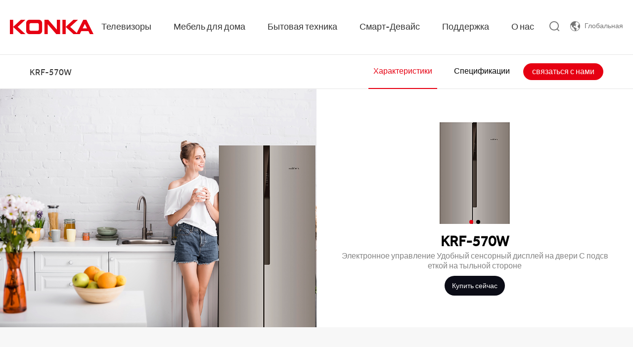

--- FILE ---
content_type: text/html; charset=utf-8
request_url: https://konka-ru.com/product/refrigerator/SIDEBYSIDE/279
body_size: 6461
content:
<!DOCTYPE html>
<html>
<head>
    <meta charset="UTF-8">
    <meta name="viewport" content="width=device-width, initial-scale=1.0, maximum-scale=1.0, user-scalable=0">
    <meta http-equiv=X-UA-Compatible content="IE=edge,chrome=1">
    <meta name="renderer" content="webkit">
    <meta name="format-detection" content="telephone=no">
    <meta name="apple-mobile-web-app-capable" content="yes">
    <meta name="apple-mobile-web-app-status-bar-style" content="black">
    <meta name="format-detection" content="telephone=no">
    <meta name="applicable-device" content="pc,mobile">
    <link rel="shortcut icon" href="/favicon.ico" />
    <title>Бок о бок</title>
    <meta name="keywords" content="" />
    <meta name="description" content="" />

    <link rel="stylesheet" type="text/css" href="/cms/css/layout.css" />
    <script type="text/javascript" src="/cms/js/jquery.min.js"></script>
    <meta name="author" content="Powered by szweb" />
<link rel="stylesheet" href="/cms/css/animate.min.css">

<!-- Google tag (gtag.js) -->
<script async src="https://www.googletagmanager.com/gtag/js?id=G-LS4H8D27YY"></script>
<script>
  window.dataLayer = window.dataLayer || [];
  function gtag(){dataLayer.push(arguments);}
  gtag('js', new Date());

  gtag('config', 'G-LS4H8D27YY');
</script>

</head>
<body>

<header class="header clearfix">

    <a href="/" class="logo">
                <img src="/uploads/logo-bai_1734317621.png" class="defaLogo">
                <img src="/uploads/logo_1629794486.png" class="curLogo">
    </a>
    <section class="haderRight">
        <section class="headerSearch">
            <a class="search_btn" href="javascript:;"></a>

            <form id="search-form" action="/search/" method="get" class="" name="formBySearch">
				<input name="topKey" type="search" placeholder="search  keyword" value="" autocomplete="off">
				<button type="submit" class="searchbtn"><i class="iconfont icon-sousuo"></i></button>
			</form>

        </section>
<!--        <section class="headerLogin">-->
<!--            <a href="javascript:;"></a>-->
<!--        </section>-->
        <section class="headerGlobal">
            <a href="/global/index.html">Глобальная</a>
        </section>
        <section class="navbtn"><span></span><span></span><span></span></section>
    </section>
    <nav class="nav">
        <ul class="removeStyle clearfix">
                            <li><a href="/product/televisions/" class="cur">Телевизоры</a>
                    <i></i>
                                        <section class="SecondaryMenubox">
                                                <section class="TvClassification">
                            <section class="Tvtype">
                                <h3><a href="/product/televisions/">Телевизоры</a></h3>
                                <dl class="removeStyle product_attr">
                                    <dt>
                                        <h4>Тип телевизора</h4>
                                        <p>
                                                                                        <a href="javascript:;" data-type="types" data-id="64">OLED TVs</a>
                                                                                        <a href="javascript:;" data-type="types" data-id="65">APHAEA TVs</a>
                                                                                        <a href="javascript:;" data-type="types" data-id="66">4K UHD TVs</a>
                                                                                        <a href="javascript:;" data-type="types" data-id="67">FHD&amp;HD TVs</a>
                                                                                    </p>
                                    </dt>
                                    <dd>
                                        <h4>Размер</h4>
                                        <p>
                                            <a href="javascript:;" data-type="size" data-id="30-39">30’’ - 39’’</a>
                                            <a href="javascript:;" data-type="size" data-id="40-49">40’’ - 49’’</a>
                                            <a href="javascript:;" data-type="size" data-id="50-59">50’’ - 59’’</a>
                                            <a href="javascript:;" data-type="size" data-id="50-59">60’’ - 69’’</a>
                                            <a href="javascript:;" data-type="size" data-id="70">70’’</a>
                                        </p>
                                    </dd>
                                </dl>
                            </section>
                            <section class="OtherType">
                                <h3><a href="javascript:;">Кроме того</a></h3>
                                <p><a href="/product/other/speaker/">интеллигентный динамик</a></p>
                            </section>
                        </section>
                        
                        <section class="RecommendedProducts">
                            <dl class="removeStyle clearfix">
                                                                        <dd><a href="/product/televisions/178/55"><img src="/uploads/img23_1631601690.jpg"></a></dd>
                                                                            <dd><a href="/product/televisions/129/32"><img src="/uploads/img22_1631601650.jpg"></a></dd>
                                                                </dl>
                                                        <p class="ViewAll"><a href="/product/doorbells/">Узнать больше Телевизоры</a></p>
                                                    </section>

                    </section>
                    <div class="notong_subbox">
                                                    <a href="" class="">OLED TVs</a>
                                                    <a href="" class="">APHAEA TVs</a>
                                                    <a href="" class="">4K UHD TVs</a>
                                                    <a href="" class="">FHD&amp;HD TVs</a>
                                            </div>
                                    </li>
                            <li><a href="/product/homefurniture/" class="cur">Мебель для дома</a>
                    <i></i>
                                        <section class="SecondaryMenubox">
                                                <section class="SecondaryMenu">
                            <h3>Мебель для дома</h3>
                            <dl class="removeStyle clearfix">
                                                                <dd><a href="/product/homefurniture/" class="">Мебель для столовой</a></dd>
                                                                <dd><a href="/product/homefurniture/" class="">Мебель для гостиной</a></dd>
                                                                <dd><a href="/product/homefurniture/" class="">Бытовая техника</a></dd>
                                                            </dl>
                        </section>
                        
                        <section class="RecommendedProducts">
                            <dl class="removeStyle clearfix">
                                                                <dd><a href="/product/homefurniture/"><img src="/uploads/未标题-4_1660273904.png"></a></dd>
                                                                <dd><a href="/product/homefurniture/"><img src="/uploads/未标题-4_1660273838.png"></a></dd>
                                                            </dl>
                                                        <p class="ViewAll"><a href="/product/homefurniture/">Узнать больше</a></p>
                                                    </section>

                    </section>
                    <div class="notong_subbox">
                                                    <a href="" class="">Мебель для столовой</a>
                                                    <a href="" class="">Мебель для гостиной</a>
                                                    <a href="" class="">Бытовая техника</a>
                                            </div>
                                    </li>
                            <li><a href="/product/refrigerator/" class="cur">Бытовая техника</a>
                    <i></i>
                                        <section class="SecondaryMenubox">
                                                <section class="SecondaryMenu">
                            <h3>Бытовая техника</h3>
                            <dl class="removeStyle clearfix">
                                                                <dd><a href="/product/refrigerator/" class="">Холодильник</a></dd>
                                                                <dd><a href="/product/Washing_Machine/" class="">Стиральная машина</a></dd>
                                                                <dd><a href="/product/Air_Conditioner/" class="">Кондиционер</a></dd>
                                                                <dd><a href="/product/Coffee/" class="">Кофе-машина</a></dd>
                                                            </dl>
                        </section>
                        
                        <section class="RecommendedProducts">
                            <dl class="removeStyle clearfix">
                                                                    <dd><a href="/product/refrigerator/"><img src="/uploads/未标题-1_1658468673.png"></a></dd>
                                                                        <dd><a href="/product/Washing_Machine/"><img src="/uploads/未标题-4_1659519995.png"></a></dd>
                                                                </dl>
                                                        <p class="ViewAll"><a href="/product/refrigerator/">Узнать больше</a></p>
                                                    </section>

                    </section>
                    <div class="notong_subbox">
                                                    <a href="/product/refrigerator/" class="">Холодильник</a>
                                                    <a href="/product/Washing_Machine/" class="">Стиральная машина</a>
                                                    <a href="/product/Air_Conditioner/" class="">Кондиционер</a>
                                                    <a href="/product/Coffee/" class="">Кофе-машина</a>
                                            </div>
                                    </li>
                            <li><a href="/product/smartdevice/" class="cur">Смарт-Девайс</a>
                    <i></i>
                                        <section class="SecondaryMenubox">
                                                <section class="SecondaryMenu">
                            <h3>Смарт-Девайс</h3>
                            <dl class="removeStyle clearfix">
                                                                <dd><a href="/product/doorbells/" class="">Дверные звонки</a></dd>
                                                                <dd><a href="/product/camera/" class="">камера</a></dd>
                                                            </dl>
                        </section>
                        
                        <section class="RecommendedProducts">
                            <dl class="removeStyle clearfix">
                                                                    <dd><a href="/product/doorbells/119"><img src="/uploads/未标题-3_1632725856.png"></a></dd>
                                                                        <dd><a href="/product/doorbells/117"><img src="/uploads/未标题-3_1632725723.png"></a></dd>
                                                                                                </dl>
                                                        <p class="ViewAll"><a href="/product/doorbells/">Узнать больше Телевизоры</a></p>
                                                    </section>

                    </section>
                    <div class="notong_subbox">
                                                    <a href="/product/doorbells/" class="">Дверные звонки</a>
                                                    <a href="/product/camera/" class="">камера</a>
                                            </div>
                                    </li>
                            <li><a href="/support/proregister" class="cur">Поддержка</a>
                    <i></i>
                                        <section class="SecondaryMenubox">
                                                <section class="SecondaryMenu">
                            <h3>Поддержка</h3>
                            <dl class="removeStyle clearfix">
                                                                <dd><a href="/support/proregister" class="">Служба поддержки</a></dd>
                                                                <dd><a href="/support/faq" class="">Часто задаваемые вопросы</a></dd>
                                                                <dd><a href="/support/countact" class="">Контакты</a></dd>
                                                                <dd><a href="/support/termsprivacy" class="">Условия/Конфиденциальность</a></dd>
                                                                <dd><a href="/support/prodownload/h3-series" class="">Загрузка продукта</a></dd>
                                                            </dl>
                        </section>
                        
                        <section class="RecommendedProducts">
                            <dl class="removeStyle clearfix">
                                                                    <dd><a href="/product/doorbells/119"><img src="/uploads/未标题-3_1632725856.png"></a></dd>
                                                                        <dd><a href="/product/doorbells/117"><img src="/uploads/未标题-3_1632725723.png"></a></dd>
                                                                                                </dl>
                                                        <p class="ViewAll"><a href="/product/doorbells/">Узнать больше Телевизоры</a></p>
                                                    </section>

                    </section>
                    <div class="notong_subbox">
                                                    <a href="/support/proregister" class="">Служба поддержки</a>
                                                    <a href="/support/faq" class="">Часто задаваемые вопросы</a>
                                                    <a href="/support/countact" class="">Контакты</a>
                                                    <a href="/support/termsprivacy" class="">Условия/Конфиденциальность</a>
                                                    <a href="/support/prodownload/h3-series" class="">Загрузка продукта</a>
                                            </div>
                                    </li>
                            <li><a href="/about/brand" class="cur">О нас</a>
                    <i></i>
                                        <section class="SecondaryMenubox">
                                                <section class="SecondaryMenu">
                            <h3>О нас</h3>
                            <dl class="removeStyle clearfix">
                                                                <dd><a href="/about/brand" class="">История бренда</a></dd>
                                                                <dd><a href="/about/ourlayout" class="">Наша организация</a></dd>
                                                                <dd><a href="/about/mission" class="">Миссия</a></dd>
                                                                <dd><a href="/about/honors" class="">Награды</a></dd>
                                                                <dd><a href="/news/" class="">Новости</a></dd>
                                                            </dl>
                        </section>
                        
                        <section class="RecommendedProducts">
                            <dl class="removeStyle clearfix">
                                                                    <dd><a href="/product/doorbells/119"><img src="/uploads/未标题-3_1632725856.png"></a></dd>
                                                                        <dd><a href="/product/doorbells/117"><img src="/uploads/未标题-3_1632725723.png"></a></dd>
                                                                                                </dl>
                                                        <p class="ViewAll"><a href="/product/doorbells/">Узнать больше Телевизоры</a></p>
                                                    </section>

                    </section>
                    <div class="notong_subbox">
                                                    <a href="/about/brand" class="">История бренда</a>
                                                    <a href="/about/ourlayout" class="">Наша организация</a>
                                                    <a href="/about/mission" class="">Миссия</a>
                                                    <a href="/about/honors" class="">Награды</a>
                                                    <a href="/news/" class="">Новости</a>
                                            </div>
                                    </li>
                    </ul>
    </nav>
</header>


<script>
    $(function(){
        $(".product_attr a").click(function(){
            var type=$(this).attr("data-type");
            var id=$(this).attr("data-id");
            window.location.href="/product/televisions/?id="+id+"&type="+type;
        });
    });
</script>
    <div class="bxTop">
        <div class="left">KRF-570W</div>
        <div class="right">
            <div class="list">
                <a href="/product/refrigerator/SIDEBYSIDE/279" class="active">Характеристики</a>
                <a href="/product/refrigerator/SIDEBYSIDE/279#RefrigeratorXQ2">Спецификации</a>
            </div>
            <a href="/support/countact.html" class="Bxbuy">связаться с нами</a>
            <!--<a href="javascript:;" class="Bxbuy">Buy now</a>-->
        </div>
    </div>
    <div class="RefrigeratorXQ1">
        <div class="imgbox wow fadeInLeft" data-wow-duration="2s">
            <div class="pictureBox">
                <img src="/uploads/未标题-1_1658739920.jpg" alt="">
            </div>
        </div>
        <div class="text wow fadeInRight" data-wow-duration="2s">
                        
           <div class="swiper-container RefriXQ1_swiper">
                <div class="swiper-wrapper">
              
                                        <div class="swiper-slide">
                        <div class="img"><img src="/uploads/未标题-3_1658719560.jpg" alt=""></div>
                   </div>
                                         <div class="swiper-slide">
                        <div class="img"><img src="/uploads/微信图片_20220725170733_1658740082.jpg" alt=""></div>
                   </div>
                                      </div>
          
                <div class="swiper-pagination RefriXQ1_pagination"></div>
           
            </div> 
                       
           
            <h5>KRF-570W</h5>
            <div class="t">
             Электронное&nbsp;управление&nbsp;Удобный&nbsp;сенсорный&nbsp;дисплей&nbsp;на&nbsp;двери&nbsp;С&nbsp;подсветкой&nbsp;на&nbsp;тыльной&nbsp;стороне            </div>
           
            <a href="">Купить сейчас</a>
          
        </div>
    </div>
    <div class="RefrigeratorXQ2" id="RefrigeratorXQ2">
        <div class="con1380">
            <div class="tit wow fadeInUp" data-wow-duration="1s">Спецификации</div>
            <div class="con wow fadeInUp" data-wow-duration="1s">
                
                                <div class="box">
                    <div class="left">Вместимость</div><i></i>
                    <div class="lei">
                        <div class="list">
                                                        <div class="li">
                                <h5>Всего (л)</h5>
                                <div class="t">518</div>
                            </div>
                                                        <div class="li">
                                <h5>Холодильник (л)</h5>
                                <div class="t">310</div>
                            </div>
                                                        <div class="li">
                                <h5>Морозильная камера (л)</h5>
                                <div class="t">208</div>
                            </div>
                                                        <i></i>
                        </div>
                    </div>
                </div>
                               <div class="box">
                    <div class="left">Эффективность</div><i></i>
                    <div class="lei">
                        <div class="list">
                                                        <div class="li">
                                <h5>Класс питания</h5>
                                <div class="t">E/F</div>
                            </div>
                                                        <i></i>
                        </div>
                    </div>
                </div>
                               <div class="box">
                    <div class="left">Измерения&nbsp;для&nbsp;упаковки&nbsp;и&nbsp;Возможности&nbsp;для&nbsp;загрузки</div><i></i>
                    <div class="lei">
                        <div class="list">
                                                        <div class="li">
                                <h5>Измерения (ШхДхВ)мм</h5>
                                <div class="t">830&times;715&times;1855</div>
                            </div>
                                                        <div class="li">
                                <h5>Загрузка(40'HC)</h5>
                                <div class="t">51</div>
                            </div>
                                                        <i></i>
                        </div>
                    </div>
                </div>
                                               
            </div>
        </div>
    </div>
    <div class="RefrigeratorXQ3 wow fadeInUp" data-wow-duration="1s">
        <div class="con1380">
            <div class="tit">Вам также может понравиться</div>
            <div class="con">
           
                              <div class="box">
                    <div class="img">
                        <div class="pictureBox"><img src="/uploads/KRF-420W_1658802445.png" alt=""></div>
                    </div>
                    <div class="text">
                        <h5>KRF-420W</h5>
                        <div class="t">
                           Электронное&nbsp;управление&nbsp;Удобный&nbsp;сенсорный&nbsp;дисплей&nbsp;на&nbsp;двери&nbsp;С&nbsp;подсветкой&nbsp;на&nbsp;тыльной&nbsp;стороне                        </div>
                        <div class="on">
                            <a href="/product/refrigerator/SIDEBYSIDE/282">Подробнее</a>
                                                    </div>
                    </div>
                </div>
                                     <div class="box">
                    <div class="img">
                        <div class="pictureBox"><img src="/uploads/微信图片_20220726094255_副本1_1658799847.jpg" alt=""></div>
                    </div>
                    <div class="text">
                        <h5>KRF-420WD</h5>
                        <div class="t">
                           Электронное&nbsp;управление&nbsp;Удобный&nbsp;сенсорный&nbsp;дисплей&nbsp;на&nbsp;двери&nbsp;С&nbsp;подсветкой&nbsp;на&nbsp;тыльной&nbsp;стороне<br />
Купить&nbsp;сейчас                        </div>
                        <div class="on">
                            <a href="/product/refrigerator/SIDEBYSIDE/281">Подробнее</a>
                                                    </div>
                    </div>
                </div>
                                     <div class="box">
                    <div class="img">
                        <div class="pictureBox"><img src="/uploads/KRF-570W_1658719016.jpg" alt=""></div>
                    </div>
                    <div class="text">
                        <h5>KRF-570W</h5>
                        <div class="t">
                           Электронное&nbsp;управление&nbsp;Удобный&nbsp;сенсорный&nbsp;дисплей&nbsp;на&nbsp;двери&nbsp;С&nbsp;подсветкой&nbsp;на&nbsp;тыльной&nbsp;стороне                        </div>
                        <div class="on">
                            <a href="/product/refrigerator/SIDEBYSIDE/279">Подробнее</a>
                                                    </div>
                    </div>
                </div>
                                                   
            </div>
        </div>
    </div>

<footer class="footer" >
    <section class="commonweb" >
        <section class="footerClass">
            <ul class="removeStyle">
                                <li>
                    <h3><a href="/product/televisions/">Телевизоры</a></h3><i></i>
                    <p class="product_attr">
                                                <a href="javascript:;"  data-type="types"  data-id="64">OLED TVs</a>
                                                <a href="javascript:;"  data-type="types"  data-id="65">APHAEA TVs</a>
                                                <a href="javascript:;"  data-type="types"  data-id="66">4K UHD TVs</a>
                                                <a href="javascript:;"  data-type="types"  data-id="67">FHD&HD TVs</a>
                                            </p>
                </li>

                                                <li>
                    <h3><a href="/product/homefurniture/">Мебель для дома</a></h3><i></i>
                    <p>
                                                <a href="">Мебель для столовой</a>
                                                <a href="">Мебель для гостиной</a>
                                                <a href="">Бытовая техника</a>
                                            </p>
                </li>
                                                <li>
                    <h3><a href="javascript:;">Бытовая техника</a></h3><i></i>
                    <p>
                                                <a href="/product/refrigerator/">Холодильник</a>
                                                <a href="/product/Washing_Machine/">Стиральная машина</a>
                                                <a href="/product/Air_Conditioner/">Кондиционер</a>
                                                <a href="/product/Coffee/">Кофе-машина</a>
                                            </p>
                </li>
                                                <li>
                    <h3><a href="/product/smartdevice/">Смарт-Девайс</a></h3><i></i>
                    <p>
                                                <a href="/product/doorbells/">Дверные звонки</a>
                                                <a href="/product/camera/">камера</a>
                                            </p>
                </li>
                                                <li>
                    <h3><a href="javascript:;">Поддержка</a></h3><i></i>
                    <p>
                                                <a href="/support/proregister">Служба поддержки</a>
                                                <a href="/support/faq">Часто задаваемые вопросы</a>
                                                <a href="/support/countact">Контакты</a>
                                                <a href="/support/termsprivacy">Условия/Конфиденциальность</a>
                                                <a href="/support/prodownload/h3-series">Загрузка продукта</a>
                                            </p>
                </li>
                                                <li>
                    <h3><a href="javascript:;">О нас</a></h3><i></i>
                    <p>
                                                <a href="/about/brand">История бренда</a>
                                                <a href="/about/ourlayout">Наша организация</a>
                                                <a href="/about/mission">Миссия</a>
                                                <a href="/about/honors">Награды</a>
                                                <a href="/news/">Новости</a>
                                            </p>
                </li>
                                            </ul>
            <section class="copyright">©2020 KONKA North America. All rights reserved.
                <a href="/map/" class="sitemap">sitemap</a><a href="https://www.szweb.cn" class="sitemap" target="_blank">Powered by szweb</a><a href="https://www.smwind.com" class="sitemap" target="_blank">Designed by smarta</a>
            </section>
        </section>
        <section class="footerLogobox">
            <p class="footerLogo"><a href="javascript:;"><img src="/cms/images/logo.png"></a></p>
                        <section class="platforms">
                <a href="https://bit.ly/3oHgeQa" rel='nofllow' class="facebook"></a>
                <a href="https://bit.ly/3qGxLKR" rel='nofllow' class="twitter"></a>
                <a href="https://www.instagram.com/konka_global/" rel='nofllow' class="instagram"></a>
                <a href="https://www.youtube.com/channel/UCt7zF4zq6kXswkRc-VUB-Yg" rel='nofllow' class="youtube"></a>
                <a href="https://www.tiktok.com/@konkagroup" rel='nofllow' class="TikTok"></a></section>
            <section class="subscribe">
                <p class="desc">Будьте в курсе электронных рассылок KONKA о новых продуктах и<br>
                   других новостях <br>
                    </p>
                <form class="" id="foot-form" >
                    <p class="subscribeForm"><label>
                        <input type="text" name="emails" placeholder="Введите адрес своей электронной почты сюда">
                    </label>
                        <input type="button" value="Подписаться" class="subscribeBtn"  id="footsubmit">
                    </p>
                </form>
            </section>
        </section>
    </section>
</footer>
<script>
    //form
    $("#footsubmit").on("click",function(){
        var emails    = $("input[name='emails']").val();
        var myreg = /^([\.a-zA-Z0-9_-])+@([a-zA-Z0-9_-])+(\.[a-zA-Z0-9_-])+/;
        if(!myreg.test(emails)){
            alert("Введите правильный почтовый адрес");
            return false;
        }
        if (emails == ''){
            alert("почтовый ящик не может быть пустым");
            return false;
        }
        $.ajax({
            type: "POST",
            url: "/messages/post",
            data: {title:emails,catid:61,yzm:0},
            dataType: "json",
            success: function(data){
                if (data.code ==1 ){
                    alert("Передача завершена");
                    window.location="/";
                } else {
                    alert(data.msg);
                }
            }
        });
    });
</script>

<script type="text/javascript" src="/cms/js/wow.min.js"></script>

</body>
<!--wow插件-->
<script type="text/javascript" src="/cms/js/wow.min.js"></script>

<!--swiper插件-->
<script type="text/javascript" src="/cms/js/swiper.jquery.min.js"></script>

<!--图片对比插件-->
<script type="text/javascript" src="/cms/js/BeerSlider.js"></script>

<!--自定义脚本-->
<script type="text/javascript" src="/cms/js/layout.js"></script>

<script>
      if (typeof WOW != 'undefined') {
		var wow = new WOW({
		  boxClass: 'wow',
		  animateClass: 'animated',
		  offset: 0,
		  mobile: true,
		  live: true
		});
		wow.init();
	}
   
     $(".RefrigeratorXQ2 .con .box").each(function(){
        var BXhei = $(this).find(".list").height()

        if($(window).width() > 768){
            if($(this).find(".li").length <= 3){
                $(this).find("i").hide()
            }
        }else{
            $(this).find("i").show()
            $(".RefrigeratorXQ2 .con .box .lei .list i").hide()
        }


       $(this).find("i").on("click", function () {
            if(!$(this).hasClass("active")){
                $(this).addClass("active")
                $(this).parents(".lei").css("height",BXhei)
            }else{
                $(this).removeClass("active")
                
                if($(window).width() < 465){
                    $(this).parents(".lei").css("height","50")
                }else{
                    $(this).parents(".lei").css("height","66")
                }
            }
        })

    })
   
   
      $(function(){
            new Swiper('.RefriXQ1_swiper', {
                    speed:800,
                     loop:true,
                    autoplay: 5000,
                    paginationClickable: true,
                    pagination: '.RefriXQ1_pagination',
                });
                
                 if($(".RefriXQ1_swiper .swiper-slide").length <= 1){
                    $(".RefriXQ1_pagination").hide()
                    console.log($(".RefriXQ1_swiper .swiper-slide").length)
                }
                    if($(window).width() < 768){
            $(".RefrigeratorXQ2 .con .box").on("click",function(){
                $(this).find("i").toggleClass("active")
                $(this).siblings().find("i").removeClass("active")
                $(this).find(".list").stop().slideToggle()
                $(this).siblings().find(".list").stop().slideUp()
            })
        }
   
   })
    
    
</script>

</html>

--- FILE ---
content_type: text/css
request_url: https://konka-ru.com/cms/css/layout.css
body_size: 69322
content:


/*--公共部分--*/

html { -webkit-text-size-adjust: 100%; -ms-text-size-adjust: 100%; -webkit-font-smoothing: antialiased; -webkit-tap-highlight-color: transparent; -webkit-touch-callout: none; cursor: pointer; }



html, body, h1, h2, h3, h4, h5, h6 { margin: 0px; padding: 0px; font-weight: 100; }



p { margin: 0px; padding: 0px; }



@font-face { font-family: 'webfont'; font-display: swap; src: url("../fonts/EFFRA_RG.eot"); /* IE9*/ src: url("../fonts/EFFRA_RG.eot?#iefix") format("embedded-opentype"), url("../fonts/EFFRA_RG.woff2") format("woff2"), url("../fonts/EFFRA_RG.woff") format("woff"), url("../fonts/EFFRA_RG.ttf") format("truetype"); }



body, button, input, select, textarea { font: 14px/1.5 'webfont', Arial, 'Microsoft YaHei', 'Hiragino Sans GB', sans-serif; color: #333; word-wrap: break-word;word-break: keep-all; }



img { border: 0px; vertical-align: middle;max-width:100%; }



table { border-collapse: collapse; border-spacing: 0; }



table th, table td { border: 1px solid #ccc; }



/**, :after, :before { -webkit-box-sizing: border-box; box-sizing: border-box; background-repeat: no-repeat; text-transform: capitalize; }*/

*, :after, :before { -webkit-box-sizing: border-box; box-sizing: border-box; background-repeat: no-repeat;}



a { background-color: transparent; -webkit-text-decoration-skip: objects; text-decoration: none; color: #333; outline: none; cursor: pointer; }



a:hover { background-repeat: no-repeat; text-decoration: none; }



a, input[type="button"], button, label, input[type="submit"], input[type="reset"] { cursor: pointer; }



[type="checkbox"], [type="radio"] { -webkit-box-sizing: border-box; box-sizing: border-box; padding: 0; }



input, textarea, select { outline: none; }



input[type="text"], input[type="password"], input[type="button"], input[type="submit"], input[type="reset"], select, textarea { outline-style: none; -webkit-appearance: none; resize: none; border: none; -webkit-border-radius: 0; border-radius: 0; }



textarea { overflow: auto; vertical-align: top; }



input:-webkit-autofill { -webkit-box-shadow: 0 0 0px rgba(255, 255, 255, 0) inset !important; }



.bd_weixin_popup, .content-box { -webkit-box-sizing: content-box; box-sizing: content-box; }



.clearfix:after { visibility: hidden; display: block; font-size: 0; content: " "; clear: both; height: 0; }



.clearfix { *zoom: 1; }



.removeStyle { margin: 0px; padding: 0px; list-style: none; }



.removeStyle li { list-style: none; margin: 0px; padding: 0px; }



.removeStyle dd { list-style: none; margin: 0px; padding: 0px; }



.removeStyle dt { list-style: none; margin: 0px; padding: 0px; }



.removeStyle .Lheight{

    overflow-y: auto;

    height: 540px;

}

.removeStyle .Lheight::-webkit-scrollbar {/*滚动条整体样式*/



  width: 3px;     /*高宽分别对应横竖滚动条的尺寸*/



  height: 1px;



}



.removeStyle .Lheight::-webkit-scrollbar-thumb {/*滚动条里面小方块*/



  border-radius: 10px;



   -webkit-box-shadow: inset 0 0 5px rgba(0,0,0,0.2);



  background: #535353;



}



.removeStyle .Lheight::-webkit-scrollbar-track {/*滚动条里面轨道*/



  -webkit-box-shadow: inset 0 0 5px rgba(0,0,0,0.2);



  border-radius: 10px;



  background: #EDEDED;



}





/* 字体图标 */

.iconfont { color: inherit; font-size: inherit; display: inline-block; -webkit-font-smoothing: antialiased; /* 文字抗锯齿 */ -moz-osx-font-smoothing: grayscale; /* 文字抗锯齿 */ }



.fl { float: left; }



.fr { float: right; }



.show { display: block !important; }



.hide { display: none !important; }



.commonweb { padding: 0px 10px; }



.commonwebbox { margin-left: 0px; margin-right: 0px; }



.commonleft { float: none; }



.commonright { float: none; }



.visible-sm, .visible-md, .visible-lg { display: none; }



.hidden-sm, .hidden-md, .hidden-lg { display: block; }



.col-xs-1, .col-xs-2, .col-xs-3, .col-xs-4, .col-xs-5, .col-xs-6, .col-xs-7, .col-xs-8, .col-xs-9, .col-xs-10, .col-xs-11, .col-xs-12 { float: left; padding-left: 10px; padding-right: 10px; }



.col-xs-12 { width: 100%; }



.col-xs-11 { width: 91.66666667%; }



.col-xs-10 { width: 83.33333333%; }



.col-xs-9 { width: 75%; }



.col-xs-8 { width: 66.66666667%; }



.col-xs-7 { width: 58.33333333%; }



.col-xs-6 { width: 50%; }



.col-xs-5 { width: 41.66666667%; }



.col-xs-4 { width: 33.33333333%; }



.col-xs-3 { width: 25%; }



.col-xs-2 { width: 16.66666667%; }



.col-xs-1 { width: 8.33333333%; }



@media (max-width: 320px) { body { min-width: 320px; } }



@media (min-width: 768px) { .commonweb { padding: 0px 20px; }

  .commonwebbox { margin-left: -10px; margin-right: -10px; }

  .col-sm-1, .col-sm-2, .col-sm-3, .col-sm-4, .col-sm-5, .col-sm-6, .col-sm-7, .col-sm-8, .col-sm-9, .col-sm-10, .col-sm-11, .col-sm-12 { float: left; padding-left: 10px; padding-right: 10px; }

  .col-sm-12 { width: 100%; }

  .col-sm-11 { width: 91.66666667%; }

  .col-sm-10 { width: 83.33333333%; }

  .col-sm-9 { width: 75%; }

  .col-sm-8 { width: 66.66666667%; }

  .col-sm-7 { width: 58.33333333%; }

  .col-sm-6 { width: 50%; }

  .col-sm-5 { width: 41.66666667%; }

  .col-sm-4 { width: 33.33333333%; }

  .col-sm-3 { width: 25%; }

  .col-sm-2 { width: 16.66666667%; }

  .col-sm-1 { width: 8.33333333%; }

  .visible-sm { display: block; }

  .hidden-sm { display: none; }

  .commonweb { margin: 0px auto; max-width: 750px; } }



@media (min-width: 992px) { .commonweb { padding: 0px 10px; }

  .commonwebbox { margin-left: -10px; margin-right: -10px; }

  .commonleft { float: left; }

  .commonright { float: right; }

  .visible-md { display: block; }

  .hidden-md { display: none; }

  .col-md-1, .col-md-2, .col-md-3, .col-md-4, .col-md-5, .col-md-6, .col-md-7, .col-md-8, .col-md-9, .col-md-10, .col-md-11, .col-md-12 { float: left; padding-left: 10px; padding-right: 10px; }

  .col-md-12 { width: 100%; }

  .col-md-11 { width: 91.66666667%; }

  .col-md-10 { width: 83.33333333%; }

  .col-md-9 { width: 75%; }

  .col-md-8 { width: 66.66666667%; }

  .col-md-7 { width: 58.33333333%; }

  .col-md-6 { width: 50%; }

  .col-md-5 { width: 41.66666667%; }

  .col-md-4 { width: 33.33333333%; }

  .col-md-3 { width: 25%; }

  .col-md-2 { width: 16.66666667%; }

  .col-md-1 { width: 8.33333333%; }

  .commonweb { max-width: 970px; } }



@media (min-width: 1260px) { html { cursor: default; }

  .commonleft { float: left; }

  .commonright { float: right; }

  .visible-lg { display: block; }

  .hidden-lg { display: none; }

  .col-lg-1, .col-lg-2, .col-lg-3, .col-lg-4, .col-lg-5, .col-lg-6, .col-lg-7, .col-lg-8, .col-lg-9, .col-lg-10, .col-lg-11, .col-lg-12 { float: left; padding-left: 10px; padding-right: 10px; }

  .col-lg-12 { width: 100%; }

  .col-lg-11 { width: 91.66666667%; }

  .col-lg-10 { width: 83.33333333%; }

  .col-lg-9 { width: 75%; }

  .col-lg-8 { width: 66.66666667%; }

  .col-lg-7 { width: 58.33333333%; }

  .col-lg-6 { width: 50%; }

  .col-lg-5 { width: 41.66666667%; }

  .col-lg-4 { width: 33.33333333%; }

  .col-lg-3 { width: 25%; }

  .col-lg-2 { width: 16.66666667%; }

  .col-lg-1 { width: 8.33333333%; } }



@media (min-width: 1260px) { .commonweb { max-width: 1220px; } }



@media (min-width: 1420px) { .commonweb { max-width: 1400px; } }



/* layout start*/

.swiper-container { margin-left: auto; margin-right: auto; position: relative; overflow: hidden; z-index: 1; }



.swiper-container-no-flexbox .swiper-slide { float: left; }



.swiper-container-vertical > .swiper-wrapper { -webkit-box-orient: vertical; -ms-flex-direction: column; -webkit-flex-direction: column; flex-direction: column; }



.swiper-wrapper { position: relative; width: 100%; height: 100%; z-index: 1; display: -webkit-box; display: -ms-flexbox; display: -webkit-flex; display: flex; -webkit-transition-property: -webkit-transform; transition-property: -webkit-transform; transition-property: transform; transition-property: transform, -webkit-transform; transition-property: transform,-webkit-transform; -webkit-box-sizing: content-box; box-sizing: content-box; }



.swiper-container-android .swiper-slide, .swiper-wrapper { -webkit-transform: translate3d(0, 0, 0); -ms-transform: translate3d(0, 0, 0); transform: translate3d(0, 0, 0); }



.swiper-container-multirow > .swiper-wrapper { -webkit-box-lines: multiple; -moz-box-lines: multiple; -ms-flex-wrap: wrap; -webkit-flex-wrap: wrap; flex-wrap: wrap; }



.swiper-container-free-mode > .swiper-wrapper { -webkit-transition-timing-function: ease-out; transition-timing-function: ease-out; margin: 0 auto; }



.swiper-slide { -webkit-flex-shrink: 0; -ms-flex: 0 0 auto; -ms-flex-negative: 0; flex-shrink: 0; width: 100%; height: 100%; position: relative; }



.swiper-container-autoheight, .swiper-container-autoheight .swiper-slide { height: auto; }



.swiper-container-autoheight .swiper-wrapper { -webkit-box-align: start; -ms-flex-align: start; -webkit-align-items: flex-start; align-items: flex-start; -webkit-transition-property: -webkit-transform,height; -webkit-transition-property: height,-webkit-transform; transition-property: height,-webkit-transform; transition-property: transform,height; transition-property: transform,height,-webkit-transform; }



.swiper-container .swiper-notification { position: absolute; left: 0; top: 0; pointer-events: none; opacity: 0; z-index: -1000; }



.swiper-wp8-horizontal { -ms-touch-action: pan-y; touch-action: pan-y; }



.swiper-wp8-vertical { -ms-touch-action: pan-x; touch-action: pan-x; }



.swiper-button-next, .swiper-button-prev { position: absolute; top: 50%; width: 27px; height: 44px; margin-top: -22px; z-index: 10; cursor: pointer; background-size: 27px 44px; background-position: center; background-repeat: no-repeat; }



.swiper-button-next.swiper-button-disabled, .swiper-button-prev.swiper-button-disabled { opacity: .35; cursor: auto; pointer-events: none; }



.swiper-pagination { position: absolute; text-align: center; -webkit-transition: .3s; transition: .3s; -webkit-transform: translate3d(0, 0, 0); -ms-transform: translate3d(0, 0, 0); transform: translate3d(0, 0, 0); z-index: 10; }



.swiper-pagination.swiper-pagination-hidden { opacity: 0; }



.swiper-pagination-clickable .swiper-pagination-bullet { cursor: pointer; }



.swiper-container-fade.swiper-container-free-mode .swiper-slide { -webkit-transition-timing-function: ease-out; transition-timing-function: ease-out; }



.swiper-container-fade .swiper-slide { pointer-events: none; -webkit-transition-property: opacity; transition-property: opacity; }



.swiper-container-fade .swiper-slide .swiper-slide { pointer-events: none; }



.swiper-container-fade .swiper-slide-active, .swiper-container-fade .swiper-slide-active .swiper-slide-active { pointer-events: auto; }



.swiper-pagination.swiper-pagination-hidden { opacity: 0; }



.swiper-pagination-bullet { width: 8px; height: 8px; display: inline-block; -webkit-border-radius: 100%; border-radius: 100%; background: #000; }



button.swiper-pagination-bullet { border: none; margin: 0; padding: 0; -webkit-box-shadow: none; box-shadow: none; -moz-appearance: none; -ms-appearance: none; -webkit-appearance: none; appearance: none; }



.swiper-pagination-clickable .swiper-pagination-bullet { cursor: pointer; }



.swiper-pagination-bullet-active { opacity: 1; background: #007aff; }



.swiper-scrollbar { -webkit-border-radius: 10px; border-radius: 10px; position: relative; -ms-touch-action: none; background: #dde2e9; }



.swiper-container-horizontal > .swiper-scrollbar { position: absolute; left: 0px; bottom: 20px; z-index: 50; height: 2px; width: 100%; opacity: 1 !important; }



.swiper-container-vertical > .swiper-scrollbar { position: absolute; right: 3px; top: 1%; z-index: 50; width: 5px; height: 98%; }



.swiper-scrollbar-drag { height: 100%; width: 100%; position: relative; background: #c1c7cf; -webkit-border-radius: 10px; border-radius: 10px; left: 0; top: 0; }



.swiper-scrollbar-cursor-drag { cursor: move; }



.swiper-zoom-container { width: 100%; height: 100%; display: -webkit-box; display: -ms-flexbox; display: -webkit-flex; display: flex; -webkit-box-pack: center; -ms-flex-pack: center; -webkit-justify-content: center; justify-content: center; -webkit-box-align: center; -ms-flex-align: center; -webkit-align-items: center; align-items: center; text-align: center; }



.animated { -webkit-animation-duration: 0.8s; animation-duration: 0.8s; -webkit-animation-fill-mode: both; animation-fill-mode: both; }



.animated.infinite { -webkit-animation-iteration-count: infinite; animation-iteration-count: infinite; }



.animated.hinge { -webkit-animation-duration: 2s; animation-duration: 2s; }



.animated.bounceIn, .animated.bounceOut, .animated.flipOutX, .animated.flipOutY { -webkit-animation-duration: .75s; animation-duration: .75s; }



@-webkit-keyframes bounce { 0%, 20%, 53%, 80%, to { -webkit-animation-timing-function: cubic-bezier(0.215, 0.61, 0.355, 1);

    animation-timing-function: cubic-bezier(0.215, 0.61, 0.355, 1);

    -webkit-transform: translateZ(0);

    transform: translateZ(0); }

  40%, 43% { -webkit-transform: translate3d(0, -30px, 0);

    transform: translate3d(0, -30px, 0); }

  40%, 43%, 70% { -webkit-animation-timing-function: cubic-bezier(0.755, 0.05, 0.855, 0.06);

    animation-timing-function: cubic-bezier(0.755, 0.05, 0.855, 0.06); }

  70% { -webkit-transform: translate3d(0, -15px, 0);

    transform: translate3d(0, -15px, 0); }

  90% { -webkit-transform: translate3d(0, -4px, 0);

    transform: translate3d(0, -4px, 0); } }



@keyframes bounce { 0%, 20%, 53%, 80%, to { -webkit-animation-timing-function: cubic-bezier(0.215, 0.61, 0.355, 1);

    animation-timing-function: cubic-bezier(0.215, 0.61, 0.355, 1);

    -webkit-transform: translateZ(0);

    transform: translateZ(0); }

  40%, 43% { -webkit-transform: translate3d(0, -30px, 0);

    transform: translate3d(0, -30px, 0); }

  40%, 43%, 70% { -webkit-animation-timing-function: cubic-bezier(0.755, 0.05, 0.855, 0.06);

    animation-timing-function: cubic-bezier(0.755, 0.05, 0.855, 0.06); }

  70% { -webkit-transform: translate3d(0, -15px, 0);

    transform: translate3d(0, -15px, 0); }

  90% { -webkit-transform: translate3d(0, -4px, 0);

    transform: translate3d(0, -4px, 0); } }



.bounce { -webkit-animation-name: bounce; animation-name: bounce; -webkit-transform-origin: center bottom; -ms-transform-origin: center bottom; transform-origin: center bottom; }



@-webkit-keyframes flash { 0%, 50%, to { opacity: 1; }

  25%, 75% { opacity: 0; } }



@keyframes flash { 0%, 50%, to { opacity: 1; }

  25%, 75% { opacity: 0; } }



.flash { -webkit-animation-name: flash; animation-name: flash; }



@-webkit-keyframes pulse { 0% { -webkit-transform: scaleX(1);

    transform: scaleX(1); }

  50% { -webkit-transform: scale3d(1.05, 1.05, 1.05);

    transform: scale3d(1.05, 1.05, 1.05); }

  to { -webkit-transform: scaleX(1);

    transform: scaleX(1); } }



@keyframes pulse { 0% { -webkit-transform: scaleX(1);

    transform: scaleX(1); }

  50% { -webkit-transform: scale3d(1.05, 1.05, 1.05);

    transform: scale3d(1.05, 1.05, 1.05); }

  to { -webkit-transform: scaleX(1);

    transform: scaleX(1); } }



.pulse { -webkit-animation-name: pulse; animation-name: pulse; }



@-webkit-keyframes rubberBand { 0% { -webkit-transform: scaleX(1);

    transform: scaleX(1); }

  30% { -webkit-transform: scale3d(1.25, 0.75, 1);

    transform: scale3d(1.25, 0.75, 1); }

  40% { -webkit-transform: scale3d(0.75, 1.25, 1);

    transform: scale3d(0.75, 1.25, 1); }

  50% { -webkit-transform: scale3d(1.15, 0.85, 1);

    transform: scale3d(1.15, 0.85, 1); }

  65% { -webkit-transform: scale3d(0.95, 1.05, 1);

    transform: scale3d(0.95, 1.05, 1); }

  75% { -webkit-transform: scale3d(1.05, 0.95, 1);

    transform: scale3d(1.05, 0.95, 1); }

  to { -webkit-transform: scaleX(1);

    transform: scaleX(1); } }



@keyframes rubberBand { 0% { -webkit-transform: scaleX(1);

    transform: scaleX(1); }

  30% { -webkit-transform: scale3d(1.25, 0.75, 1);

    transform: scale3d(1.25, 0.75, 1); }

  40% { -webkit-transform: scale3d(0.75, 1.25, 1);

    transform: scale3d(0.75, 1.25, 1); }

  50% { -webkit-transform: scale3d(1.15, 0.85, 1);

    transform: scale3d(1.15, 0.85, 1); }

  65% { -webkit-transform: scale3d(0.95, 1.05, 1);

    transform: scale3d(0.95, 1.05, 1); }

  75% { -webkit-transform: scale3d(1.05, 0.95, 1);

    transform: scale3d(1.05, 0.95, 1); }

  to { -webkit-transform: scaleX(1);

    transform: scaleX(1); } }



.rubberBand { -webkit-animation-name: rubberBand; animation-name: rubberBand; }



@-webkit-keyframes shake { 0%, to { -webkit-transform: translateZ(0);

    transform: translateZ(0); }

  10%, 30%, 50%, 70%, 90% { -webkit-transform: translate3d(-10px, 0, 0);

    transform: translate3d(-10px, 0, 0); }

  20%, 40%, 60%, 80% { -webkit-transform: translate3d(10px, 0, 0);

    transform: translate3d(10px, 0, 0); } }



@keyframes shake { 0%, to { -webkit-transform: translateZ(0);

    transform: translateZ(0); }

  10%, 30%, 50%, 70%, 90% { -webkit-transform: translate3d(-10px, 0, 0);

    transform: translate3d(-10px, 0, 0); }

  20%, 40%, 60%, 80% { -webkit-transform: translate3d(10px, 0, 0);

    transform: translate3d(10px, 0, 0); } }



.shake { -webkit-animation-name: shake; animation-name: shake; }



@-webkit-keyframes headShake { 0% { -webkit-transform: translateX(0);

    transform: translateX(0); }

  6.5% { -webkit-transform: translateX(-6px) rotateY(-9deg);

    transform: translateX(-6px) rotateY(-9deg); }

  18.5% { -webkit-transform: translateX(5px) rotateY(7deg);

    transform: translateX(5px) rotateY(7deg); }

  31.5% { -webkit-transform: translateX(-3px) rotateY(-5deg);

    transform: translateX(-3px) rotateY(-5deg); }

  43.5% { -webkit-transform: translateX(2px) rotateY(3deg);

    transform: translateX(2px) rotateY(3deg); }

  50% { -webkit-transform: translateX(0);

    transform: translateX(0); } }



@keyframes headShake { 0% { -webkit-transform: translateX(0);

    transform: translateX(0); }

  6.5% { -webkit-transform: translateX(-6px) rotateY(-9deg);

    transform: translateX(-6px) rotateY(-9deg); }

  18.5% { -webkit-transform: translateX(5px) rotateY(7deg);

    transform: translateX(5px) rotateY(7deg); }

  31.5% { -webkit-transform: translateX(-3px) rotateY(-5deg);

    transform: translateX(-3px) rotateY(-5deg); }

  43.5% { -webkit-transform: translateX(2px) rotateY(3deg);

    transform: translateX(2px) rotateY(3deg); }

  50% { -webkit-transform: translateX(0);

    transform: translateX(0); } }



.headShake { -webkit-animation-timing-function: ease-in-out; animation-timing-function: ease-in-out; -webkit-animation-name: headShake; animation-name: headShake; }



@-webkit-keyframes swing { 20% { -webkit-transform: rotate(15deg);

    transform: rotate(15deg); }

  40% { -webkit-transform: rotate(-10deg);

    transform: rotate(-10deg); }

  60% { -webkit-transform: rotate(5deg);

    transform: rotate(5deg); }

  80% { -webkit-transform: rotate(-5deg);

    transform: rotate(-5deg); }

  to { -webkit-transform: rotate(0deg);

    transform: rotate(0deg); } }



@keyframes swing { 20% { -webkit-transform: rotate(15deg);

    transform: rotate(15deg); }

  40% { -webkit-transform: rotate(-10deg);

    transform: rotate(-10deg); }

  60% { -webkit-transform: rotate(5deg);

    transform: rotate(5deg); }

  80% { -webkit-transform: rotate(-5deg);

    transform: rotate(-5deg); }

  to { -webkit-transform: rotate(0deg);

    transform: rotate(0deg); } }



.swing { -webkit-transform-origin: top center; -ms-transform-origin: top center; transform-origin: top center; -webkit-animation-name: swing; animation-name: swing; }



@-webkit-keyframes tada { 0% { -webkit-transform: scaleX(1);

    transform: scaleX(1); }

  10%, 20% { -webkit-transform: scale3d(0.9, 0.9, 0.9) rotate(-3deg);

    transform: scale3d(0.9, 0.9, 0.9) rotate(-3deg); }

  30%, 50%, 70%, 90% { -webkit-transform: scale3d(1.1, 1.1, 1.1) rotate(3deg);

    transform: scale3d(1.1, 1.1, 1.1) rotate(3deg); }

  40%, 60%, 80% { -webkit-transform: scale3d(1.1, 1.1, 1.1) rotate(-3deg);

    transform: scale3d(1.1, 1.1, 1.1) rotate(-3deg); }

  to { -webkit-transform: scaleX(1);

    transform: scaleX(1); } }



@keyframes tada { 0% { -webkit-transform: scaleX(1);

    transform: scaleX(1); }

  10%, 20% { -webkit-transform: scale3d(0.9, 0.9, 0.9) rotate(-3deg);

    transform: scale3d(0.9, 0.9, 0.9) rotate(-3deg); }

  30%, 50%, 70%, 90% { -webkit-transform: scale3d(1.1, 1.1, 1.1) rotate(3deg);

    transform: scale3d(1.1, 1.1, 1.1) rotate(3deg); }

  40%, 60%, 80% { -webkit-transform: scale3d(1.1, 1.1, 1.1) rotate(-3deg);

    transform: scale3d(1.1, 1.1, 1.1) rotate(-3deg); }

  to { -webkit-transform: scaleX(1);

    transform: scaleX(1); } }



.tada { -webkit-animation-name: tada; animation-name: tada; }



@-webkit-keyframes wobble { 0% { -webkit-transform: none;

    transform: none; }

  15% { -webkit-transform: translate3d(-25%, 0, 0) rotate(-5deg);

    transform: translate3d(-25%, 0, 0) rotate(-5deg); }

  30% { -webkit-transform: translate3d(20%, 0, 0) rotate(3deg);

    transform: translate3d(20%, 0, 0) rotate(3deg); }

  45% { -webkit-transform: translate3d(-15%, 0, 0) rotate(-3deg);

    transform: translate3d(-15%, 0, 0) rotate(-3deg); }

  60% { -webkit-transform: translate3d(10%, 0, 0) rotate(2deg);

    transform: translate3d(10%, 0, 0) rotate(2deg); }

  75% { -webkit-transform: translate3d(-5%, 0, 0) rotate(-1deg);

    transform: translate3d(-5%, 0, 0) rotate(-1deg); }

  to { -webkit-transform: none;

    transform: none; } }



@keyframes wobble { 0% { -webkit-transform: none;

    transform: none; }

  15% { -webkit-transform: translate3d(-25%, 0, 0) rotate(-5deg);

    transform: translate3d(-25%, 0, 0) rotate(-5deg); }

  30% { -webkit-transform: translate3d(20%, 0, 0) rotate(3deg);

    transform: translate3d(20%, 0, 0) rotate(3deg); }

  45% { -webkit-transform: translate3d(-15%, 0, 0) rotate(-3deg);

    transform: translate3d(-15%, 0, 0) rotate(-3deg); }

  60% { -webkit-transform: translate3d(10%, 0, 0) rotate(2deg);

    transform: translate3d(10%, 0, 0) rotate(2deg); }

  75% { -webkit-transform: translate3d(-5%, 0, 0) rotate(-1deg);

    transform: translate3d(-5%, 0, 0) rotate(-1deg); }

  to { -webkit-transform: none;

    transform: none; } }



.wobble { -webkit-animation-name: wobble; animation-name: wobble; }



@-webkit-keyframes jello { 0%, 11.1%, to { -webkit-transform: none;

    transform: none; }

  22.2% { -webkit-transform: skewX(-12.5deg) skewY(-12.5deg);

    transform: skewX(-12.5deg) skewY(-12.5deg); }

  33.3% { -webkit-transform: skewX(6.25deg) skewY(6.25deg);

    transform: skewX(6.25deg) skewY(6.25deg); }

  44.4% { -webkit-transform: skewX(-3.125deg) skewY(-3.125deg);

    transform: skewX(-3.125deg) skewY(-3.125deg); }

  55.5% { -webkit-transform: skewX(1.5625deg) skewY(1.5625deg);

    transform: skewX(1.5625deg) skewY(1.5625deg); }

  66.6% { -webkit-transform: skewX(-0.78125deg) skewY(-0.78125deg);

    transform: skewX(-0.78125deg) skewY(-0.78125deg); }

  77.7% { -webkit-transform: skewX(0.39063deg) skewY(0.39063deg);

    transform: skewX(0.39063deg) skewY(0.39063deg); }

  88.8% { -webkit-transform: skewX(-0.19531deg) skewY(-0.19531deg);

    transform: skewX(-0.19531deg) skewY(-0.19531deg); } }



@keyframes jello { 0%, 11.1%, to { -webkit-transform: none;

    transform: none; }

  22.2% { -webkit-transform: skewX(-12.5deg) skewY(-12.5deg);

    transform: skewX(-12.5deg) skewY(-12.5deg); }

  33.3% { -webkit-transform: skewX(6.25deg) skewY(6.25deg);

    transform: skewX(6.25deg) skewY(6.25deg); }

  44.4% { -webkit-transform: skewX(-3.125deg) skewY(-3.125deg);

    transform: skewX(-3.125deg) skewY(-3.125deg); }

  55.5% { -webkit-transform: skewX(1.5625deg) skewY(1.5625deg);

    transform: skewX(1.5625deg) skewY(1.5625deg); }

  66.6% { -webkit-transform: skewX(-0.78125deg) skewY(-0.78125deg);

    transform: skewX(-0.78125deg) skewY(-0.78125deg); }

  77.7% { -webkit-transform: skewX(0.39063deg) skewY(0.39063deg);

    transform: skewX(0.39063deg) skewY(0.39063deg); }

  88.8% { -webkit-transform: skewX(-0.19531deg) skewY(-0.19531deg);

    transform: skewX(-0.19531deg) skewY(-0.19531deg); } }



.jello { -webkit-animation-name: jello; animation-name: jello; -webkit-transform-origin: center; -ms-transform-origin: center; transform-origin: center; }



@-webkit-keyframes bounceIn { 0%, 20%, 40%, 60%, 80%, to { -webkit-animation-timing-function: cubic-bezier(0.215, 0.61, 0.355, 1);

    animation-timing-function: cubic-bezier(0.215, 0.61, 0.355, 1); }

  0% { opacity: 0;

    -webkit-transform: scale3d(0.3, 0.3, 0.3);

    transform: scale3d(0.3, 0.3, 0.3); }

  20% { -webkit-transform: scale3d(1.1, 1.1, 1.1);

    transform: scale3d(1.1, 1.1, 1.1); }

  40% { -webkit-transform: scale3d(0.9, 0.9, 0.9);

    transform: scale3d(0.9, 0.9, 0.9); }

  60% { opacity: 1;

    -webkit-transform: scale3d(1.03, 1.03, 1.03);

    transform: scale3d(1.03, 1.03, 1.03); }

  80% { -webkit-transform: scale3d(0.97, 0.97, 0.97);

    transform: scale3d(0.97, 0.97, 0.97); }

  to { opacity: 1;

    -webkit-transform: scaleX(1);

    transform: scaleX(1); } }



@keyframes bounceIn { 0%, 20%, 40%, 60%, 80%, to { -webkit-animation-timing-function: cubic-bezier(0.215, 0.61, 0.355, 1);

    animation-timing-function: cubic-bezier(0.215, 0.61, 0.355, 1); }

  0% { opacity: 0;

    -webkit-transform: scale3d(0.3, 0.3, 0.3);

    transform: scale3d(0.3, 0.3, 0.3); }

  20% { -webkit-transform: scale3d(1.1, 1.1, 1.1);

    transform: scale3d(1.1, 1.1, 1.1); }

  40% { -webkit-transform: scale3d(0.9, 0.9, 0.9);

    transform: scale3d(0.9, 0.9, 0.9); }

  60% { opacity: 1;

    -webkit-transform: scale3d(1.03, 1.03, 1.03);

    transform: scale3d(1.03, 1.03, 1.03); }

  80% { -webkit-transform: scale3d(0.97, 0.97, 0.97);

    transform: scale3d(0.97, 0.97, 0.97); }

  to { opacity: 1;

    -webkit-transform: scaleX(1);

    transform: scaleX(1); } }



.bounceIn { -webkit-animation-name: bounceIn; animation-name: bounceIn; }



@-webkit-keyframes bounceInDown { 0%, 60%, 75%, 90%, to { -webkit-animation-timing-function: cubic-bezier(0.215, 0.61, 0.355, 1);

    animation-timing-function: cubic-bezier(0.215, 0.61, 0.355, 1); }

  0% { opacity: 0;

    -webkit-transform: translate3d(0, -3000px, 0);

    transform: translate3d(0, -3000px, 0); }

  60% { opacity: 1;

    -webkit-transform: translate3d(0, 25px, 0);

    transform: translate3d(0, 25px, 0); }

  75% { -webkit-transform: translate3d(0, -10px, 0);

    transform: translate3d(0, -10px, 0); }

  90% { -webkit-transform: translate3d(0, 5px, 0);

    transform: translate3d(0, 5px, 0); }

  to { -webkit-transform: none;

    transform: none; } }



@keyframes bounceInDown { 0%, 60%, 75%, 90%, to { -webkit-animation-timing-function: cubic-bezier(0.215, 0.61, 0.355, 1);

    animation-timing-function: cubic-bezier(0.215, 0.61, 0.355, 1); }

  0% { opacity: 0;

    -webkit-transform: translate3d(0, -3000px, 0);

    transform: translate3d(0, -3000px, 0); }

  60% { opacity: 1;

    -webkit-transform: translate3d(0, 25px, 0);

    transform: translate3d(0, 25px, 0); }

  75% { -webkit-transform: translate3d(0, -10px, 0);

    transform: translate3d(0, -10px, 0); }

  90% { -webkit-transform: translate3d(0, 5px, 0);

    transform: translate3d(0, 5px, 0); }

  to { -webkit-transform: none;

    transform: none; } }



.bounceInDown { -webkit-animation-name: bounceInDown; animation-name: bounceInDown; }



@-webkit-keyframes bounceInLeft { 0%, 60%, 75%, 90%, to { -webkit-animation-timing-function: cubic-bezier(0.215, 0.61, 0.355, 1);

    animation-timing-function: cubic-bezier(0.215, 0.61, 0.355, 1); }

  0% { opacity: 0;

    -webkit-transform: translate3d(-3000px, 0, 0);

    transform: translate3d(-3000px, 0, 0); }

  60% { opacity: 1;

    -webkit-transform: translate3d(25px, 0, 0);

    transform: translate3d(25px, 0, 0); }

  75% { -webkit-transform: translate3d(-10px, 0, 0);

    transform: translate3d(-10px, 0, 0); }

  90% { -webkit-transform: translate3d(5px, 0, 0);

    transform: translate3d(5px, 0, 0); }

  to { -webkit-transform: none;

    transform: none; } }



@keyframes bounceInLeft { 0%, 60%, 75%, 90%, to { -webkit-animation-timing-function: cubic-bezier(0.215, 0.61, 0.355, 1);

    animation-timing-function: cubic-bezier(0.215, 0.61, 0.355, 1); }

  0% { opacity: 0;

    -webkit-transform: translate3d(-3000px, 0, 0);

    transform: translate3d(-3000px, 0, 0); }

  60% { opacity: 1;

    -webkit-transform: translate3d(25px, 0, 0);

    transform: translate3d(25px, 0, 0); }

  75% { -webkit-transform: translate3d(-10px, 0, 0);

    transform: translate3d(-10px, 0, 0); }

  90% { -webkit-transform: translate3d(5px, 0, 0);

    transform: translate3d(5px, 0, 0); }

  to { -webkit-transform: none;

    transform: none; } }



.bounceInLeft { -webkit-animation-name: bounceInLeft; animation-name: bounceInLeft; }



@-webkit-keyframes bounceInRight { 0%, 60%, 75%, 90%, to { -webkit-animation-timing-function: cubic-bezier(0.215, 0.61, 0.355, 1);

    animation-timing-function: cubic-bezier(0.215, 0.61, 0.355, 1); }

  0% { opacity: 0;

    -webkit-transform: translate3d(3000px, 0, 0);

    transform: translate3d(3000px, 0, 0); }

  60% { opacity: 1;

    -webkit-transform: translate3d(-25px, 0, 0);

    transform: translate3d(-25px, 0, 0); }

  75% { -webkit-transform: translate3d(10px, 0, 0);

    transform: translate3d(10px, 0, 0); }

  90% { -webkit-transform: translate3d(-5px, 0, 0);

    transform: translate3d(-5px, 0, 0); }

  to { -webkit-transform: none;

    transform: none; } }



@keyframes bounceInRight { 0%, 60%, 75%, 90%, to { -webkit-animation-timing-function: cubic-bezier(0.215, 0.61, 0.355, 1);

    animation-timing-function: cubic-bezier(0.215, 0.61, 0.355, 1); }

  0% { opacity: 0;

    -webkit-transform: translate3d(3000px, 0, 0);

    transform: translate3d(3000px, 0, 0); }

  60% { opacity: 1;

    -webkit-transform: translate3d(-25px, 0, 0);

    transform: translate3d(-25px, 0, 0); }

  75% { -webkit-transform: translate3d(10px, 0, 0);

    transform: translate3d(10px, 0, 0); }

  90% { -webkit-transform: translate3d(-5px, 0, 0);

    transform: translate3d(-5px, 0, 0); }

  to { -webkit-transform: none;

    transform: none; } }



.bounceInRight { -webkit-animation-name: bounceInRight; animation-name: bounceInRight; }



@-webkit-keyframes bounceInUp { 0%, 60%, 75%, 90%, to { -webkit-animation-timing-function: cubic-bezier(0.215, 0.61, 0.355, 1);

    animation-timing-function: cubic-bezier(0.215, 0.61, 0.355, 1); }

  0% { opacity: 0;

    -webkit-transform: translate3d(0, 3000px, 0);

    transform: translate3d(0, 3000px, 0); }

  60% { opacity: 1;

    -webkit-transform: translate3d(0, -20px, 0);

    transform: translate3d(0, -20px, 0); }

  75% { -webkit-transform: translate3d(0, 10px, 0);

    transform: translate3d(0, 10px, 0); }

  90% { -webkit-transform: translate3d(0, -5px, 0);

    transform: translate3d(0, -5px, 0); }

  to { -webkit-transform: translateZ(0);

    transform: translateZ(0); } }



@keyframes bounceInUp { 0%, 60%, 75%, 90%, to { -webkit-animation-timing-function: cubic-bezier(0.215, 0.61, 0.355, 1);

    animation-timing-function: cubic-bezier(0.215, 0.61, 0.355, 1); }

  0% { opacity: 0;

    -webkit-transform: translate3d(0, 3000px, 0);

    transform: translate3d(0, 3000px, 0); }

  60% { opacity: 1;

    -webkit-transform: translate3d(0, -20px, 0);

    transform: translate3d(0, -20px, 0); }

  75% { -webkit-transform: translate3d(0, 10px, 0);

    transform: translate3d(0, 10px, 0); }

  90% { -webkit-transform: translate3d(0, -5px, 0);

    transform: translate3d(0, -5px, 0); }

  to { -webkit-transform: translateZ(0);

    transform: translateZ(0); } }



.bounceInUp { -webkit-animation-name: bounceInUp; animation-name: bounceInUp; }



@-webkit-keyframes bounceOut { 20% { -webkit-transform: scale3d(0.9, 0.9, 0.9);

    transform: scale3d(0.9, 0.9, 0.9); }

  50%, 55% { opacity: 1;

    -webkit-transform: scale3d(1.1, 1.1, 1.1);

    transform: scale3d(1.1, 1.1, 1.1); }

  to { opacity: 0;

    -webkit-transform: scale3d(0.3, 0.3, 0.3);

    transform: scale3d(0.3, 0.3, 0.3); } }



@keyframes bounceOut { 20% { -webkit-transform: scale3d(0.9, 0.9, 0.9);

    transform: scale3d(0.9, 0.9, 0.9); }

  50%, 55% { opacity: 1;

    -webkit-transform: scale3d(1.1, 1.1, 1.1);

    transform: scale3d(1.1, 1.1, 1.1); }

  to { opacity: 0;

    -webkit-transform: scale3d(0.3, 0.3, 0.3);

    transform: scale3d(0.3, 0.3, 0.3); } }



.bounceOut { -webkit-animation-name: bounceOut; animation-name: bounceOut; }



@-webkit-keyframes bounceOutDown { 20% { -webkit-transform: translate3d(0, 10px, 0);

    transform: translate3d(0, 10px, 0); }

  40%, 45% { opacity: 1;

    -webkit-transform: translate3d(0, -20px, 0);

    transform: translate3d(0, -20px, 0); }

  to { opacity: 0;

    -webkit-transform: translate3d(0, 2000px, 0);

    transform: translate3d(0, 2000px, 0); } }



@keyframes bounceOutDown { 20% { -webkit-transform: translate3d(0, 10px, 0);

    transform: translate3d(0, 10px, 0); }

  40%, 45% { opacity: 1;

    -webkit-transform: translate3d(0, -20px, 0);

    transform: translate3d(0, -20px, 0); }

  to { opacity: 0;

    -webkit-transform: translate3d(0, 2000px, 0);

    transform: translate3d(0, 2000px, 0); } }



.bounceOutDown { -webkit-animation-name: bounceOutDown; animation-name: bounceOutDown; }



@-webkit-keyframes bounceOutLeft { 20% { opacity: 1;

    -webkit-transform: translate3d(20px, 0, 0);

    transform: translate3d(20px, 0, 0); }

  to { opacity: 0;

    -webkit-transform: translate3d(-2000px, 0, 0);

    transform: translate3d(-2000px, 0, 0); } }



@keyframes bounceOutLeft { 20% { opacity: 1;

    -webkit-transform: translate3d(20px, 0, 0);

    transform: translate3d(20px, 0, 0); }

  to { opacity: 0;

    -webkit-transform: translate3d(-2000px, 0, 0);

    transform: translate3d(-2000px, 0, 0); } }



.bounceOutLeft { -webkit-animation-name: bounceOutLeft; animation-name: bounceOutLeft; }



@-webkit-keyframes bounceOutRight { 20% { opacity: 1;

    -webkit-transform: translate3d(-20px, 0, 0);

    transform: translate3d(-20px, 0, 0); }

  to { opacity: 0;

    -webkit-transform: translate3d(2000px, 0, 0);

    transform: translate3d(2000px, 0, 0); } }



@keyframes bounceOutRight { 20% { opacity: 1;

    -webkit-transform: translate3d(-20px, 0, 0);

    transform: translate3d(-20px, 0, 0); }

  to { opacity: 0;

    -webkit-transform: translate3d(2000px, 0, 0);

    transform: translate3d(2000px, 0, 0); } }



.bounceOutRight { -webkit-animation-name: bounceOutRight; animation-name: bounceOutRight; }



@-webkit-keyframes bounceOutUp { 20% { -webkit-transform: translate3d(0, -10px, 0);

    transform: translate3d(0, -10px, 0); }

  40%, 45% { opacity: 1;

    -webkit-transform: translate3d(0, 20px, 0);

    transform: translate3d(0, 20px, 0); }

  to { opacity: 0;

    -webkit-transform: translate3d(0, -2000px, 0);

    transform: translate3d(0, -2000px, 0); } }



@keyframes bounceOutUp { 20% { -webkit-transform: translate3d(0, -10px, 0);

    transform: translate3d(0, -10px, 0); }

  40%, 45% { opacity: 1;

    -webkit-transform: translate3d(0, 20px, 0);

    transform: translate3d(0, 20px, 0); }

  to { opacity: 0;

    -webkit-transform: translate3d(0, -2000px, 0);

    transform: translate3d(0, -2000px, 0); } }



.bounceOutUp { -webkit-animation-name: bounceOutUp; animation-name: bounceOutUp; }



@-webkit-keyframes fadeIn { 0% { opacity: 0; }

  to { opacity: 1; } }



@keyframes fadeIn { 0% { opacity: 0; }

  to { opacity: 1; } }



.fadeIn { -webkit-animation-name: fadeIn; animation-name: fadeIn; }



@-webkit-keyframes fadeInDown { 0% { opacity: 0;

    -webkit-transform: translate3d(0, -30px, 0);

    transform: translate3d(0, -30px, 0); }

  to { opacity: 1;

    -webkit-transform: none;

    transform: none; } }



@keyframes fadeInDown { 0% { opacity: 0;

    -webkit-transform: translate3d(0, -30px, 0);

    transform: translate3d(0, -30px, 0); }

  to { opacity: 1;

    -webkit-transform: none;

    transform: none; } }



.fadeInDown { -webkit-animation-name: fadeInDown; animation-name: fadeInDown; }



@-webkit-keyframes fadeInDownBig { 0% { opacity: 0;

    -webkit-transform: translate3d(0, -2000px, 0);

    transform: translate3d(0, -2000px, 0); }

  to { opacity: 1;

    -webkit-transform: none;

    transform: none; } }



@keyframes fadeInDownBig { 0% { opacity: 0;

    -webkit-transform: translate3d(0, -2000px, 0);

    transform: translate3d(0, -2000px, 0); }

  to { opacity: 1;

    -webkit-transform: none;

    transform: none; } }



.fadeInDownBig { -webkit-animation-name: fadeInDownBig; animation-name: fadeInDownBig; }



@-webkit-keyframes fadeInLeft { 0% { opacity: 0;

    -webkit-transform: translate3d(-30px, 0, 0);

    transform: translate3d(-30px, 0, 0); }

  to { opacity: 1;

    -webkit-transform: none;

    transform: none; } }



@keyframes fadeInLeft { 0% { opacity: 0;

    -webkit-transform: translate3d(-30px, 0, 0);

    transform: translate3d(-30px, 0, 0); }

  to { opacity: 1;

    -webkit-transform: none;

    transform: none; } }



.fadeInLeft { -webkit-animation-name: fadeInLeft; animation-name: fadeInLeft; }



@-webkit-keyframes fadeInLeftBig { 0% { opacity: 0;

    -webkit-transform: translate3d(-2000px, 0, 0);

    transform: translate3d(-2000px, 0, 0); }

  to { opacity: 1;

    -webkit-transform: none;

    transform: none; } }



@keyframes fadeInLeftBig { 0% { opacity: 0;

    -webkit-transform: translate3d(-2000px, 0, 0);

    transform: translate3d(-2000px, 0, 0); }

  to { opacity: 1;

    -webkit-transform: none;

    transform: none; } }



.fadeInLeftBig { -webkit-animation-name: fadeInLeftBig; animation-name: fadeInLeftBig; }



@-webkit-keyframes fadeInRight { 0% { opacity: 0;

    -webkit-transform: translate3d(30px, 0, 0);

    transform: translate3d(30px, 0, 0); }

  to { opacity: 1;

    -webkit-transform: none;

    transform: none; } }



@keyframes fadeInRight { 0% { opacity: 0;

    -webkit-transform: translate3d(30px, 0, 0);

    transform: translate3d(30px, 0, 0); }

  to { opacity: 1;

    -webkit-transform: none;

    transform: none; } }



.fadeInRight { -webkit-animation-name: fadeInRight; animation-name: fadeInRight; }



@-webkit-keyframes fadeInRightBig { 0% { opacity: 0;

    -webkit-transform: translate3d(2000px, 0, 0);

    transform: translate3d(2000px, 0, 0); }

  to { opacity: 1;

    -webkit-transform: none;

    transform: none; } }



@keyframes fadeInRightBig { 0% { opacity: 0;

    -webkit-transform: translate3d(2000px, 0, 0);

    transform: translate3d(2000px, 0, 0); }

  to { opacity: 1;

    -webkit-transform: none;

    transform: none; } }



.fadeInRightBig { -webkit-animation-name: fadeInRightBig; animation-name: fadeInRightBig; }



@-webkit-keyframes fadeInUp { 0% { opacity: 0;

    -webkit-transform: translate3d(0, 30px, 0);

    transform: translate3d(0, 30px, 0); }

  to { opacity: 1;

    -webkit-transform: none;

    transform: none; } }



@keyframes fadeInUp { 0% { opacity: 0;

    -webkit-transform: translate3d(0, 30px, 0);

    transform: translate3d(0, 30px, 0); }

  to { opacity: 1;

    -webkit-transform: none;

    transform: none; } }



.fadeInUp { -webkit-animation-name: fadeInUp; animation-name: fadeInUp; }



@-webkit-keyframes fadeInUpBig { 0% { opacity: 0;

    -webkit-transform: translate3d(0, 2000px, 0);

    transform: translate3d(0, 2000px, 0); }

  to { opacity: 1;

    -webkit-transform: none;

    transform: none; } }



@keyframes fadeInUpBig { 0% { opacity: 0;

    -webkit-transform: translate3d(0, 2000px, 0);

    transform: translate3d(0, 2000px, 0); }

  to { opacity: 1;

    -webkit-transform: none;

    transform: none; } }



.fadeInUpBig { -webkit-animation-name: fadeInUpBig; animation-name: fadeInUpBig; }



@-webkit-keyframes fadeOut { 0% { opacity: 1; }

  to { opacity: 0; } }



@keyframes fadeOut { 0% { opacity: 1; }

  to { opacity: 0; } }



.fadeOut { -webkit-animation-name: fadeOut; animation-name: fadeOut; }



@-webkit-keyframes fadeOutDown { 0% { opacity: 1; }

  to { opacity: 0;

    -webkit-transform: translate3d(0, 100%, 0);

    transform: translate3d(0, 100%, 0); } }



@keyframes fadeOutDown { 0% { opacity: 1; }

  to { opacity: 0;

    -webkit-transform: translate3d(0, 100%, 0);

    transform: translate3d(0, 100%, 0); } }



.fadeOutDown { -webkit-animation-name: fadeOutDown; animation-name: fadeOutDown; }



@-webkit-keyframes fadeOutDownBig { 0% { opacity: 1; }

  to { opacity: 0;

    -webkit-transform: translate3d(0, 2000px, 0);

    transform: translate3d(0, 2000px, 0); } }



@keyframes fadeOutDownBig { 0% { opacity: 1; }

  to { opacity: 0;

    -webkit-transform: translate3d(0, 2000px, 0);

    transform: translate3d(0, 2000px, 0); } }



.fadeOutDownBig { -webkit-animation-name: fadeOutDownBig; animation-name: fadeOutDownBig; }



@-webkit-keyframes fadeOutLeft { 0% { opacity: 1; }

  to { opacity: 0;

    -webkit-transform: translate3d(-100%, 0, 0);

    transform: translate3d(-100%, 0, 0); } }



@keyframes fadeOutLeft { 0% { opacity: 1; }

  to { opacity: 0;

    -webkit-transform: translate3d(-100%, 0, 0);

    transform: translate3d(-100%, 0, 0); } }



.fadeOutLeft { -webkit-animation-name: fadeOutLeft; animation-name: fadeOutLeft; }



@-webkit-keyframes fadeOutLeftBig { 0% { opacity: 1; }

  to { opacity: 0;

    -webkit-transform: translate3d(-2000px, 0, 0);

    transform: translate3d(-2000px, 0, 0); } }



@keyframes fadeOutLeftBig { 0% { opacity: 1; }

  to { opacity: 0;

    -webkit-transform: translate3d(-2000px, 0, 0);

    transform: translate3d(-2000px, 0, 0); } }



.fadeOutLeftBig { -webkit-animation-name: fadeOutLeftBig; animation-name: fadeOutLeftBig; }



@-webkit-keyframes fadeOutRight { 0% { opacity: 1; }

  to { opacity: 0;

    -webkit-transform: translate3d(100%, 0, 0);

    transform: translate3d(100%, 0, 0); } }



@keyframes fadeOutRight { 0% { opacity: 1; }

  to { opacity: 0;

    -webkit-transform: translate3d(100%, 0, 0);

    transform: translate3d(100%, 0, 0); } }



.fadeOutRight { -webkit-animation-name: fadeOutRight; animation-name: fadeOutRight; }



@-webkit-keyframes fadeOutRightBig { 0% { opacity: 1; }

  to { opacity: 0;

    -webkit-transform: translate3d(2000px, 0, 0);

    transform: translate3d(2000px, 0, 0); } }



@keyframes fadeOutRightBig { 0% { opacity: 1; }

  to { opacity: 0;

    -webkit-transform: translate3d(2000px, 0, 0);

    transform: translate3d(2000px, 0, 0); } }



.fadeOutRightBig { -webkit-animation-name: fadeOutRightBig; animation-name: fadeOutRightBig; }



@-webkit-keyframes fadeOutUp { 0% { opacity: 1; }

  to { opacity: 0;

    -webkit-transform: translate3d(0, -100%, 0);

    transform: translate3d(0, -100%, 0); } }



@keyframes fadeOutUp { 0% { opacity: 1; }

  to { opacity: 0;

    -webkit-transform: translate3d(0, -100%, 0);

    transform: translate3d(0, -100%, 0); } }



.fadeOutUp { -webkit-animation-name: fadeOutUp; animation-name: fadeOutUp; }



@-webkit-keyframes fadeOutUpBig { 0% { opacity: 1; }

  to { opacity: 0;

    -webkit-transform: translate3d(0, -2000px, 0);

    transform: translate3d(0, -2000px, 0); } }



@keyframes fadeOutUpBig { 0% { opacity: 1; }

  to { opacity: 0;

    -webkit-transform: translate3d(0, -2000px, 0);

    transform: translate3d(0, -2000px, 0); } }



.fadeOutUpBig { -webkit-animation-name: fadeOutUpBig; animation-name: fadeOutUpBig; }



@-webkit-keyframes flip { 0% { -webkit-transform: perspective(400px) rotateY(-1turn);

    transform: perspective(400px) rotateY(-1turn); }

  0%, 40% { -webkit-animation-timing-function: ease-out;

    animation-timing-function: ease-out; }

  40% { -webkit-transform: perspective(400px) translateZ(150px) rotateY(-190deg);

    transform: perspective(400px) translateZ(150px) rotateY(-190deg); }

  50% { -webkit-transform: perspective(400px) translateZ(150px) rotateY(-170deg);

    transform: perspective(400px) translateZ(150px) rotateY(-170deg); }

  50%, 80% { -webkit-animation-timing-function: ease-in;

    animation-timing-function: ease-in; }

  80% { -webkit-transform: perspective(400px) scale3d(0.95, 0.95, 0.95);

    transform: perspective(400px) scale3d(0.95, 0.95, 0.95); }

  to { -webkit-transform: perspective(400px);

    transform: perspective(400px);

    -webkit-animation-timing-function: ease-in;

    animation-timing-function: ease-in; } }



@keyframes flip { 0% { -webkit-transform: perspective(400px) rotateY(-1turn);

    transform: perspective(400px) rotateY(-1turn); }

  0%, 40% { -webkit-animation-timing-function: ease-out;

    animation-timing-function: ease-out; }

  40% { -webkit-transform: perspective(400px) translateZ(150px) rotateY(-190deg);

    transform: perspective(400px) translateZ(150px) rotateY(-190deg); }

  50% { -webkit-transform: perspective(400px) translateZ(150px) rotateY(-170deg);

    transform: perspective(400px) translateZ(150px) rotateY(-170deg); }

  50%, 80% { -webkit-animation-timing-function: ease-in;

    animation-timing-function: ease-in; }

  80% { -webkit-transform: perspective(400px) scale3d(0.95, 0.95, 0.95);

    transform: perspective(400px) scale3d(0.95, 0.95, 0.95); }

  to { -webkit-transform: perspective(400px);

    transform: perspective(400px);

    -webkit-animation-timing-function: ease-in;

    animation-timing-function: ease-in; } }



.animated.flip { -webkit-backface-visibility: visible; backface-visibility: visible; -webkit-animation-name: flip; animation-name: flip; }



@-webkit-keyframes flipInX { 0% { -webkit-transform: perspective(400px) rotateX(90deg);

    transform: perspective(400px) rotateX(90deg);

    opacity: 0; }

  0%, 40% { -webkit-animation-timing-function: ease-in;

    animation-timing-function: ease-in; }

  40% { -webkit-transform: perspective(400px) rotateX(-20deg);

    transform: perspective(400px) rotateX(-20deg); }

  60% { -webkit-transform: perspective(400px) rotateX(10deg);

    transform: perspective(400px) rotateX(10deg);

    opacity: 1; }

  80% { -webkit-transform: perspective(400px) rotateX(-5deg);

    transform: perspective(400px) rotateX(-5deg); }

  to { -webkit-transform: perspective(400px);

    transform: perspective(400px); } }



@keyframes flipInX { 0% { -webkit-transform: perspective(400px) rotateX(90deg);

    transform: perspective(400px) rotateX(90deg);

    opacity: 0; }

  0%, 40% { -webkit-animation-timing-function: ease-in;

    animation-timing-function: ease-in; }

  40% { -webkit-transform: perspective(400px) rotateX(-20deg);

    transform: perspective(400px) rotateX(-20deg); }

  60% { -webkit-transform: perspective(400px) rotateX(10deg);

    transform: perspective(400px) rotateX(10deg);

    opacity: 1; }

  80% { -webkit-transform: perspective(400px) rotateX(-5deg);

    transform: perspective(400px) rotateX(-5deg); }

  to { -webkit-transform: perspective(400px);

    transform: perspective(400px); } }



.flipInX { -webkit-backface-visibility: visible !important; backface-visibility: visible !important; -webkit-animation-name: flipInX; animation-name: flipInX; }



@-webkit-keyframes flipInY { 0% { -webkit-transform: perspective(400px) rotateY(90deg);

    transform: perspective(400px) rotateY(90deg);

    opacity: 0; }

  0%, 40% { -webkit-animation-timing-function: ease-in;

    animation-timing-function: ease-in; }

  40% { -webkit-transform: perspective(400px) rotateY(-20deg);

    transform: perspective(400px) rotateY(-20deg); }

  60% { -webkit-transform: perspective(400px) rotateY(10deg);

    transform: perspective(400px) rotateY(10deg);

    opacity: 1; }

  80% { -webkit-transform: perspective(400px) rotateY(-5deg);

    transform: perspective(400px) rotateY(-5deg); }

  to { -webkit-transform: perspective(400px);

    transform: perspective(400px); } }



@keyframes flipInY { 0% { -webkit-transform: perspective(400px) rotateY(90deg);

    transform: perspective(400px) rotateY(90deg);

    opacity: 0; }

  0%, 40% { -webkit-animation-timing-function: ease-in;

    animation-timing-function: ease-in; }

  40% { -webkit-transform: perspective(400px) rotateY(-20deg);

    transform: perspective(400px) rotateY(-20deg); }

  60% { -webkit-transform: perspective(400px) rotateY(10deg);

    transform: perspective(400px) rotateY(10deg);

    opacity: 1; }

  80% { -webkit-transform: perspective(400px) rotateY(-5deg);

    transform: perspective(400px) rotateY(-5deg); }

  to { -webkit-transform: perspective(400px);

    transform: perspective(400px); } }



.flipInY { -webkit-backface-visibility: visible !important; backface-visibility: visible !important; -webkit-animation-name: flipInY; animation-name: flipInY; }



@-webkit-keyframes flipOutX { 0% { -webkit-transform: perspective(400px);

    transform: perspective(400px); }

  30% { -webkit-transform: perspective(400px) rotateX(-20deg);

    transform: perspective(400px) rotateX(-20deg);

    opacity: 1; }

  to { -webkit-transform: perspective(400px) rotateX(90deg);

    transform: perspective(400px) rotateX(90deg);

    opacity: 0; } }



@keyframes flipOutX { 0% { -webkit-transform: perspective(400px);

    transform: perspective(400px); }

  30% { -webkit-transform: perspective(400px) rotateX(-20deg);

    transform: perspective(400px) rotateX(-20deg);

    opacity: 1; }

  to { -webkit-transform: perspective(400px) rotateX(90deg);

    transform: perspective(400px) rotateX(90deg);

    opacity: 0; } }



.flipOutX { -webkit-animation-name: flipOutX; animation-name: flipOutX; -webkit-backface-visibility: visible !important; backface-visibility: visible !important; }



@-webkit-keyframes flipOutY { 0% { -webkit-transform: perspective(400px);

    transform: perspective(400px); }

  30% { -webkit-transform: perspective(400px) rotateY(-15deg);

    transform: perspective(400px) rotateY(-15deg);

    opacity: 1; }

  to { -webkit-transform: perspective(400px) rotateY(90deg);

    transform: perspective(400px) rotateY(90deg);

    opacity: 0; } }



@keyframes flipOutY { 0% { -webkit-transform: perspective(400px);

    transform: perspective(400px); }

  30% { -webkit-transform: perspective(400px) rotateY(-15deg);

    transform: perspective(400px) rotateY(-15deg);

    opacity: 1; }

  to { -webkit-transform: perspective(400px) rotateY(90deg);

    transform: perspective(400px) rotateY(90deg);

    opacity: 0; } }



.flipOutY { -webkit-backface-visibility: visible !important; backface-visibility: visible !important; -webkit-animation-name: flipOutY; animation-name: flipOutY; }



@-webkit-keyframes lightSpeedIn { 0% { -webkit-transform: translate3d(100%, 0, 0) skewX(-30deg);

    transform: translate3d(100%, 0, 0) skewX(-30deg);

    opacity: 0; }

  60% { -webkit-transform: skewX(20deg);

    transform: skewX(20deg); }

  60%, 80% { opacity: 1; }

  80% { -webkit-transform: skewX(-5deg);

    transform: skewX(-5deg); }

  to { -webkit-transform: none;

    transform: none;

    opacity: 1; } }



@keyframes lightSpeedIn { 0% { -webkit-transform: translate3d(100%, 0, 0) skewX(-30deg);

    transform: translate3d(100%, 0, 0) skewX(-30deg);

    opacity: 0; }

  60% { -webkit-transform: skewX(20deg);

    transform: skewX(20deg); }

  60%, 80% { opacity: 1; }

  80% { -webkit-transform: skewX(-5deg);

    transform: skewX(-5deg); }

  to { -webkit-transform: none;

    transform: none;

    opacity: 1; } }



.lightSpeedIn { -webkit-animation-name: lightSpeedIn; animation-name: lightSpeedIn; -webkit-animation-timing-function: ease-out; animation-timing-function: ease-out; }



@-webkit-keyframes lightSpeedOut { 0% { opacity: 1; }

  to { -webkit-transform: translate3d(100%, 0, 0) skewX(30deg);

    transform: translate3d(100%, 0, 0) skewX(30deg);

    opacity: 0; } }



@keyframes lightSpeedOut { 0% { opacity: 1; }

  to { -webkit-transform: translate3d(100%, 0, 0) skewX(30deg);

    transform: translate3d(100%, 0, 0) skewX(30deg);

    opacity: 0; } }



.lightSpeedOut { -webkit-animation-name: lightSpeedOut; animation-name: lightSpeedOut; -webkit-animation-timing-function: ease-in; animation-timing-function: ease-in; }



@-webkit-keyframes rotateIn { 0% { -webkit-transform-origin: center; transform-origin: center;

    -webkit-transform: rotate(-200deg);

    transform: rotate(-200deg);

    opacity: 0; }

  0%, to { -webkit-transform-origin: center; }

  to { -webkit-transform-origin: center; transform-origin: center;

    -webkit-transform: none;

    transform: none;

    opacity: 1; } }



@keyframes rotateIn { 0% { -webkit-transform-origin: center; transform-origin: center;

    -webkit-transform: rotate(-200deg);

    transform: rotate(-200deg);

    opacity: 0; }

  0%, to { -webkit-transform-origin: center; }

  to { -webkit-transform-origin: center; transform-origin: center;

    -webkit-transform: none;

    transform: none;

    opacity: 1; } }



.rotateIn { -webkit-animation-name: rotateIn; animation-name: rotateIn; }



@-webkit-keyframes rotateInDownLeft { 0% { -webkit-transform-origin: left bottom; transform-origin: left bottom;

    -webkit-transform: rotate(-45deg);

    transform: rotate(-45deg);

    opacity: 0; }

  0%, to { -webkit-transform-origin: left bottom; }

  to { -webkit-transform-origin: left bottom; transform-origin: left bottom;

    -webkit-transform: none;

    transform: none;

    opacity: 1; } }



@keyframes rotateInDownLeft { 0% { -webkit-transform-origin: left bottom; transform-origin: left bottom;

    -webkit-transform: rotate(-45deg);

    transform: rotate(-45deg);

    opacity: 0; }

  0%, to { -webkit-transform-origin: left bottom; }

  to { -webkit-transform-origin: left bottom; transform-origin: left bottom;

    -webkit-transform: none;

    transform: none;

    opacity: 1; } }



.rotateInDownLeft { -webkit-animation-name: rotateInDownLeft; animation-name: rotateInDownLeft; }



@-webkit-keyframes rotateInDownRight { 0% { -webkit-transform-origin: right bottom; transform-origin: right bottom;

    -webkit-transform: rotate(45deg);

    transform: rotate(45deg);

    opacity: 0; }

  0%, to { -webkit-transform-origin: right bottom; }

  to { -webkit-transform-origin: right bottom; transform-origin: right bottom;

    -webkit-transform: none;

    transform: none;

    opacity: 1; } }



@keyframes rotateInDownRight { 0% { -webkit-transform-origin: right bottom; transform-origin: right bottom;

    -webkit-transform: rotate(45deg);

    transform: rotate(45deg);

    opacity: 0; }

  0%, to { -webkit-transform-origin: right bottom; }

  to { -webkit-transform-origin: right bottom; transform-origin: right bottom;

    -webkit-transform: none;

    transform: none;

    opacity: 1; } }



.rotateInDownRight { -webkit-animation-name: rotateInDownRight; animation-name: rotateInDownRight; }



@-webkit-keyframes rotateInUpLeft { 0% { -webkit-transform-origin: left bottom; transform-origin: left bottom;

    -webkit-transform: rotate(45deg);

    transform: rotate(45deg);

    opacity: 0; }

  0%, to { -webkit-transform-origin: left bottom; }

  to { -webkit-transform-origin: left bottom; transform-origin: left bottom;

    -webkit-transform: none;

    transform: none;

    opacity: 1; } }



@keyframes rotateInUpLeft { 0% { -webkit-transform-origin: left bottom; transform-origin: left bottom;

    -webkit-transform: rotate(45deg);

    transform: rotate(45deg);

    opacity: 0; }

  0%, to { -webkit-transform-origin: left bottom; }

  to { -webkit-transform-origin: left bottom; transform-origin: left bottom;

    -webkit-transform: none;

    transform: none;

    opacity: 1; } }



.rotateInUpLeft { -webkit-animation-name: rotateInUpLeft; animation-name: rotateInUpLeft; }



@-webkit-keyframes rotateInUpRight { 0% { -webkit-transform-origin: right bottom; transform-origin: right bottom;

    -webkit-transform: rotate(-90deg);

    transform: rotate(-90deg);

    opacity: 0; }

  0%, to { -webkit-transform-origin: right bottom; }

  to { -webkit-transform-origin: right bottom; transform-origin: right bottom;

    -webkit-transform: none;

    transform: none;

    opacity: 1; } }



@keyframes rotateInUpRight { 0% { -webkit-transform-origin: right bottom; transform-origin: right bottom;

    -webkit-transform: rotate(-90deg);

    transform: rotate(-90deg);

    opacity: 0; }

  0%, to { -webkit-transform-origin: right bottom; }

  to { -webkit-transform-origin: right bottom; transform-origin: right bottom;

    -webkit-transform: none;

    transform: none;

    opacity: 1; } }



.rotateInUpRight { -webkit-animation-name: rotateInUpRight; animation-name: rotateInUpRight; }



@-webkit-keyframes rotateOut { 0% { -webkit-transform-origin: center; transform-origin: center;

    opacity: 1; }

  0%, to { -webkit-transform-origin: center; }

  to { -webkit-transform-origin: center; transform-origin: center;

    -webkit-transform: rotate(200deg);

    transform: rotate(200deg);

    opacity: 0; } }



@keyframes rotateOut { 0% { -webkit-transform-origin: center; transform-origin: center;

    opacity: 1; }

  0%, to { -webkit-transform-origin: center; }

  to { -webkit-transform-origin: center; transform-origin: center;

    -webkit-transform: rotate(200deg);

    transform: rotate(200deg);

    opacity: 0; } }



.rotateOut { -webkit-animation-name: rotateOut; animation-name: rotateOut; }



@-webkit-keyframes rotateOutDownLeft { 0% { -webkit-transform-origin: left bottom; transform-origin: left bottom;

    opacity: 1; }

  0%, to { -webkit-transform-origin: left bottom; }

  to { -webkit-transform-origin: left bottom; transform-origin: left bottom;

    -webkit-transform: rotate(45deg);

    transform: rotate(45deg);

    opacity: 0; } }



@keyframes rotateOutDownLeft { 0% { -webkit-transform-origin: left bottom; transform-origin: left bottom;

    opacity: 1; }

  0%, to { -webkit-transform-origin: left bottom; }

  to { -webkit-transform-origin: left bottom; transform-origin: left bottom;

    -webkit-transform: rotate(45deg);

    transform: rotate(45deg);

    opacity: 0; } }



.rotateOutDownLeft { -webkit-animation-name: rotateOutDownLeft; animation-name: rotateOutDownLeft; }



@-webkit-keyframes rotateOutDownRight { 0% { -webkit-transform-origin: right bottom; transform-origin: right bottom;

    opacity: 1; }

  0%, to { -webkit-transform-origin: right bottom; }

  to { -webkit-transform-origin: right bottom; transform-origin: right bottom;

    -webkit-transform: rotate(-45deg);

    transform: rotate(-45deg);

    opacity: 0; } }



@keyframes rotateOutDownRight { 0% { -webkit-transform-origin: right bottom; transform-origin: right bottom;

    opacity: 1; }

  0%, to { -webkit-transform-origin: right bottom; }

  to { -webkit-transform-origin: right bottom; transform-origin: right bottom;

    -webkit-transform: rotate(-45deg);

    transform: rotate(-45deg);

    opacity: 0; } }



.rotateOutDownRight { -webkit-animation-name: rotateOutDownRight; animation-name: rotateOutDownRight; }



@-webkit-keyframes rotateOutUpLeft { 0% { -webkit-transform-origin: left bottom; transform-origin: left bottom;

    opacity: 1; }

  0%, to { -webkit-transform-origin: left bottom; }

  to { -webkit-transform-origin: left bottom; transform-origin: left bottom;

    -webkit-transform: rotate(-45deg);

    transform: rotate(-45deg);

    opacity: 0; } }



@keyframes rotateOutUpLeft { 0% { -webkit-transform-origin: left bottom; transform-origin: left bottom;

    opacity: 1; }

  0%, to { -webkit-transform-origin: left bottom; }

  to { -webkit-transform-origin: left bottom; transform-origin: left bottom;

    -webkit-transform: rotate(-45deg);

    transform: rotate(-45deg);

    opacity: 0; } }



.rotateOutUpLeft { -webkit-animation-name: rotateOutUpLeft; animation-name: rotateOutUpLeft; }



@-webkit-keyframes rotateOutUpRight { 0% { -webkit-transform-origin: right bottom; transform-origin: right bottom;

    opacity: 1; }

  0%, to { -webkit-transform-origin: right bottom; }

  to { -webkit-transform-origin: right bottom; transform-origin: right bottom;

    -webkit-transform: rotate(90deg);

    transform: rotate(90deg);

    opacity: 0; } }



@keyframes rotateOutUpRight { 0% { -webkit-transform-origin: right bottom; transform-origin: right bottom;

    opacity: 1; }

  0%, to { -webkit-transform-origin: right bottom; }

  to { -webkit-transform-origin: right bottom; transform-origin: right bottom;

    -webkit-transform: rotate(90deg);

    transform: rotate(90deg);

    opacity: 0; } }



.rotateOutUpRight { -webkit-animation-name: rotateOutUpRight; animation-name: rotateOutUpRight; }



@-webkit-keyframes hinge { 0% { -webkit-transform-origin: top left; transform-origin: top left; }

  0%, 20%, 60% { -webkit-transform-origin: top left;

    -webkit-animation-timing-function: ease-in-out;

    animation-timing-function: ease-in-out; }

  20%, 60% { -webkit-transform: rotate(80deg);

    transform: rotate(80deg);

    -webkit-transform-origin: top left;

    transform-origin: top left; }

  40%, 80% { -webkit-transform: rotate(60deg);

    transform: rotate(60deg);

    -webkit-transform-origin: top left;

    transform-origin: top left;

    -webkit-animation-timing-function: ease-in-out;

    animation-timing-function: ease-in-out;

    opacity: 1; }

  to { -webkit-transform: translate3d(0, 700px, 0);

    transform: translate3d(0, 700px, 0);

    opacity: 0; } }



@keyframes hinge { 0% { -webkit-transform-origin: top left; transform-origin: top left; }

  0%, 20%, 60% { -webkit-transform-origin: top left;

    -webkit-animation-timing-function: ease-in-out;

    animation-timing-function: ease-in-out; }

  20%, 60% { -webkit-transform: rotate(80deg);

    transform: rotate(80deg);

    -webkit-transform-origin: top left;

    transform-origin: top left; }

  40%, 80% { -webkit-transform: rotate(60deg);

    transform: rotate(60deg);

    -webkit-transform-origin: top left;

    transform-origin: top left;

    -webkit-animation-timing-function: ease-in-out;

    animation-timing-function: ease-in-out;

    opacity: 1; }

  to { -webkit-transform: translate3d(0, 700px, 0);

    transform: translate3d(0, 700px, 0);

    opacity: 0; } }



.hinge { -webkit-animation-name: hinge; animation-name: hinge; }



@-webkit-keyframes rollIn { 0% { opacity: 0;

    -webkit-transform: translate3d(-100%, 0, 0) rotate(-120deg);

    transform: translate3d(-100%, 0, 0) rotate(-120deg); }

  to { opacity: 1;

    -webkit-transform: none;

    transform: none; } }



@keyframes rollIn { 0% { opacity: 0;

    -webkit-transform: translate3d(-100%, 0, 0) rotate(-120deg);

    transform: translate3d(-100%, 0, 0) rotate(-120deg); }

  to { opacity: 1;

    -webkit-transform: none;

    transform: none; } }



.rollIn { -webkit-animation-name: rollIn; animation-name: rollIn; }



@-webkit-keyframes rollOut { 0% { opacity: 1; }

  to { opacity: 0;

    -webkit-transform: translate3d(100%, 0, 0) rotate(120deg);

    transform: translate3d(100%, 0, 0) rotate(120deg); } }



@keyframes rollOut { 0% { opacity: 1; }

  to { opacity: 0;

    -webkit-transform: translate3d(100%, 0, 0) rotate(120deg);

    transform: translate3d(100%, 0, 0) rotate(120deg); } }



.rollOut { -webkit-animation-name: rollOut; animation-name: rollOut; }



@-webkit-keyframes zoomIn { 0% { opacity: 0;

    -webkit-transform: scale3d(0.3, 0.3, 0.3);

    transform: scale3d(0.3, 0.3, 0.3); }

  50% { opacity: 1; } }



@keyframes zoomIn { 0% { opacity: 0;

    -webkit-transform: scale3d(0.3, 0.3, 0.3);

    transform: scale3d(0.3, 0.3, 0.3); }

  50% { opacity: 1; } }



.zoomIn { -webkit-animation-name: zoomIn; animation-name: zoomIn; }



@-webkit-keyframes zoomInDown { 0% { opacity: 0;

    -webkit-transform: scale3d(0.1, 0.1, 0.1) translate3d(0, -1000px, 0);

    transform: scale3d(0.1, 0.1, 0.1) translate3d(0, -1000px, 0);

    -webkit-animation-timing-function: cubic-bezier(0.55, 0.055, 0.675, 0.19);

    animation-timing-function: cubic-bezier(0.55, 0.055, 0.675, 0.19); }

  60% { opacity: 1;

    -webkit-transform: scale3d(0.475, 0.475, 0.475) translate3d(0, 60px, 0);

    transform: scale3d(0.475, 0.475, 0.475) translate3d(0, 60px, 0);

    -webkit-animation-timing-function: cubic-bezier(0.175, 0.885, 0.32, 1);

    animation-timing-function: cubic-bezier(0.175, 0.885, 0.32, 1); } }



@keyframes zoomInDown { 0% { opacity: 0;

    -webkit-transform: scale3d(0.1, 0.1, 0.1) translate3d(0, -1000px, 0);

    transform: scale3d(0.1, 0.1, 0.1) translate3d(0, -1000px, 0);

    -webkit-animation-timing-function: cubic-bezier(0.55, 0.055, 0.675, 0.19);

    animation-timing-function: cubic-bezier(0.55, 0.055, 0.675, 0.19); }

  60% { opacity: 1;

    -webkit-transform: scale3d(0.475, 0.475, 0.475) translate3d(0, 60px, 0);

    transform: scale3d(0.475, 0.475, 0.475) translate3d(0, 60px, 0);

    -webkit-animation-timing-function: cubic-bezier(0.175, 0.885, 0.32, 1);

    animation-timing-function: cubic-bezier(0.175, 0.885, 0.32, 1); } }



.zoomInDown { -webkit-animation-name: zoomInDown; animation-name: zoomInDown; }



@-webkit-keyframes zoomInLeft { 0% { opacity: 0;

    -webkit-transform: scale3d(0.1, 0.1, 0.1) translate3d(-1000px, 0, 0);

    transform: scale3d(0.1, 0.1, 0.1) translate3d(-1000px, 0, 0);

    -webkit-animation-timing-function: cubic-bezier(0.55, 0.055, 0.675, 0.19);

    animation-timing-function: cubic-bezier(0.55, 0.055, 0.675, 0.19); }

  60% { opacity: 1;

    -webkit-transform: scale3d(0.475, 0.475, 0.475) translate3d(10px, 0, 0);

    transform: scale3d(0.475, 0.475, 0.475) translate3d(10px, 0, 0);

    -webkit-animation-timing-function: cubic-bezier(0.175, 0.885, 0.32, 1);

    animation-timing-function: cubic-bezier(0.175, 0.885, 0.32, 1); } }



@keyframes zoomInLeft { 0% { opacity: 0;

    -webkit-transform: scale3d(0.1, 0.1, 0.1) translate3d(-1000px, 0, 0);

    transform: scale3d(0.1, 0.1, 0.1) translate3d(-1000px, 0, 0);

    -webkit-animation-timing-function: cubic-bezier(0.55, 0.055, 0.675, 0.19);

    animation-timing-function: cubic-bezier(0.55, 0.055, 0.675, 0.19); }

  60% { opacity: 1;

    -webkit-transform: scale3d(0.475, 0.475, 0.475) translate3d(10px, 0, 0);

    transform: scale3d(0.475, 0.475, 0.475) translate3d(10px, 0, 0);

    -webkit-animation-timing-function: cubic-bezier(0.175, 0.885, 0.32, 1);

    animation-timing-function: cubic-bezier(0.175, 0.885, 0.32, 1); } }



.zoomInLeft { -webkit-animation-name: zoomInLeft; animation-name: zoomInLeft; }



@-webkit-keyframes zoomInRight { 0% { opacity: 0;

    -webkit-transform: scale3d(0.1, 0.1, 0.1) translate3d(1000px, 0, 0);

    transform: scale3d(0.1, 0.1, 0.1) translate3d(1000px, 0, 0);

    -webkit-animation-timing-function: cubic-bezier(0.55, 0.055, 0.675, 0.19);

    animation-timing-function: cubic-bezier(0.55, 0.055, 0.675, 0.19); }

  60% { opacity: 1;

    -webkit-transform: scale3d(0.475, 0.475, 0.475) translate3d(-10px, 0, 0);

    transform: scale3d(0.475, 0.475, 0.475) translate3d(-10px, 0, 0);

    -webkit-animation-timing-function: cubic-bezier(0.175, 0.885, 0.32, 1);

    animation-timing-function: cubic-bezier(0.175, 0.885, 0.32, 1); } }



@keyframes zoomInRight { 0% { opacity: 0;

    -webkit-transform: scale3d(0.1, 0.1, 0.1) translate3d(1000px, 0, 0);

    transform: scale3d(0.1, 0.1, 0.1) translate3d(1000px, 0, 0);

    -webkit-animation-timing-function: cubic-bezier(0.55, 0.055, 0.675, 0.19);

    animation-timing-function: cubic-bezier(0.55, 0.055, 0.675, 0.19); }

  60% { opacity: 1;

    -webkit-transform: scale3d(0.475, 0.475, 0.475) translate3d(-10px, 0, 0);

    transform: scale3d(0.475, 0.475, 0.475) translate3d(-10px, 0, 0);

    -webkit-animation-timing-function: cubic-bezier(0.175, 0.885, 0.32, 1);

    animation-timing-function: cubic-bezier(0.175, 0.885, 0.32, 1); } }



.zoomInRight { -webkit-animation-name: zoomInRight; animation-name: zoomInRight; }



@-webkit-keyframes zoomInUp { 0% { opacity: 0;

    -webkit-transform: scale3d(0.1, 0.1, 0.1) translate3d(0, 30px, 0);

    transform: scale3d(0.1, 0.1, 0.1) translate3d(0, 30px, 0);

    -webkit-animation-timing-function: cubic-bezier(0.55, 0.055, 0.675, 0.19);

    animation-timing-function: cubic-bezier(0.55, 0.055, 0.675, 0.19); }

  60% { opacity: 1;

    -webkit-transform: scale3d(0.475, 0.475, 0.475) translate3d(0, -30px, 0);

    transform: scale3d(0.475, 0.475, 0.475) translate3d(0, -30px, 0);

    -webkit-animation-timing-function: cubic-bezier(0.175, 0.885, 0.32, 1);

    animation-timing-function: cubic-bezier(0.175, 0.885, 0.32, 1); } }



@keyframes zoomInUp { 0% { opacity: 0;

    -webkit-transform: scale3d(0.1, 0.1, 0.1) translate3d(0, 30px, 0);

    transform: scale3d(0.1, 0.1, 0.1) translate3d(0, 30px, 0);

    -webkit-animation-timing-function: cubic-bezier(0.55, 0.055, 0.675, 0.19);

    animation-timing-function: cubic-bezier(0.55, 0.055, 0.675, 0.19); }

  60% { opacity: 1;

    -webkit-transform: scale3d(0.475, 0.475, 0.475) translate3d(0, -30px, 0);

    transform: scale3d(0.475, 0.475, 0.475) translate3d(0, -30px, 0);

    -webkit-animation-timing-function: cubic-bezier(0.175, 0.885, 0.32, 1);

    animation-timing-function: cubic-bezier(0.175, 0.885, 0.32, 1); } }



.zoomInUp { -webkit-animation-name: zoomInUp; animation-name: zoomInUp; }



@-webkit-keyframes zoomOut { 0% { opacity: 1; }

  50% { -webkit-transform: scale3d(0.3, 0.3, 0.3);

    transform: scale3d(0.3, 0.3, 0.3); }

  50%, to { opacity: 0; } }



@keyframes zoomOut { 0% { opacity: 1; }

  50% { -webkit-transform: scale3d(0.3, 0.3, 0.3);

    transform: scale3d(0.3, 0.3, 0.3); }

  50%, to { opacity: 0; } }



.zoomOut { -webkit-animation-name: zoomOut; animation-name: zoomOut; }



@-webkit-keyframes zoomOutDown { 40% { opacity: 1;

    -webkit-transform: scale3d(0.475, 0.475, 0.475) translate3d(0, -60px, 0);

    transform: scale3d(0.475, 0.475, 0.475) translate3d(0, -60px, 0);

    -webkit-animation-timing-function: cubic-bezier(0.55, 0.055, 0.675, 0.19);

    animation-timing-function: cubic-bezier(0.55, 0.055, 0.675, 0.19); }

  to { opacity: 0;

    -webkit-transform: scale3d(0.1, 0.1, 0.1) translate3d(0, 2000px, 0);

    transform: scale3d(0.1, 0.1, 0.1) translate3d(0, 2000px, 0);

    -webkit-transform-origin: center bottom;

    transform-origin: center bottom;

    -webkit-animation-timing-function: cubic-bezier(0.175, 0.885, 0.32, 1);

    animation-timing-function: cubic-bezier(0.175, 0.885, 0.32, 1); } }



@keyframes zoomOutDown { 40% { opacity: 1;

    -webkit-transform: scale3d(0.475, 0.475, 0.475) translate3d(0, -60px, 0);

    transform: scale3d(0.475, 0.475, 0.475) translate3d(0, -60px, 0);

    -webkit-animation-timing-function: cubic-bezier(0.55, 0.055, 0.675, 0.19);

    animation-timing-function: cubic-bezier(0.55, 0.055, 0.675, 0.19); }

  to { opacity: 0;

    -webkit-transform: scale3d(0.1, 0.1, 0.1) translate3d(0, 2000px, 0);

    transform: scale3d(0.1, 0.1, 0.1) translate3d(0, 2000px, 0);

    -webkit-transform-origin: center bottom;

    transform-origin: center bottom;

    -webkit-animation-timing-function: cubic-bezier(0.175, 0.885, 0.32, 1);

    animation-timing-function: cubic-bezier(0.175, 0.885, 0.32, 1); } }



.zoomOutDown { -webkit-animation-name: zoomOutDown; animation-name: zoomOutDown; }



@-webkit-keyframes zoomOutLeft { 40% { opacity: 1;

    -webkit-transform: scale3d(0.475, 0.475, 0.475) translate3d(42px, 0, 0);

    transform: scale3d(0.475, 0.475, 0.475) translate3d(42px, 0, 0); }

  to { opacity: 0;

    -webkit-transform: scale(0.1) translate3d(-2000px, 0, 0);

    transform: scale(0.1) translate3d(-2000px, 0, 0);

    -webkit-transform-origin: left center;

    transform-origin: left center; } }



@keyframes zoomOutLeft { 40% { opacity: 1;

    -webkit-transform: scale3d(0.475, 0.475, 0.475) translate3d(42px, 0, 0);

    transform: scale3d(0.475, 0.475, 0.475) translate3d(42px, 0, 0); }

  to { opacity: 0;

    -webkit-transform: scale(0.1) translate3d(-2000px, 0, 0);

    transform: scale(0.1) translate3d(-2000px, 0, 0);

    -webkit-transform-origin: left center;

    transform-origin: left center; } }



.zoomOutLeft { -webkit-animation-name: zoomOutLeft; animation-name: zoomOutLeft; }



@-webkit-keyframes zoomOutRight { 40% { opacity: 1;

    -webkit-transform: scale3d(0.475, 0.475, 0.475) translate3d(-42px, 0, 0);

    transform: scale3d(0.475, 0.475, 0.475) translate3d(-42px, 0, 0); }

  to { opacity: 0;

    -webkit-transform: scale(0.1) translate3d(2000px, 0, 0);

    transform: scale(0.1) translate3d(2000px, 0, 0);

    -webkit-transform-origin: right center;

    transform-origin: right center; } }



@keyframes zoomOutRight { 40% { opacity: 1;

    -webkit-transform: scale3d(0.475, 0.475, 0.475) translate3d(-42px, 0, 0);

    transform: scale3d(0.475, 0.475, 0.475) translate3d(-42px, 0, 0); }

  to { opacity: 0;

    -webkit-transform: scale(0.1) translate3d(2000px, 0, 0);

    transform: scale(0.1) translate3d(2000px, 0, 0);

    -webkit-transform-origin: right center;

    transform-origin: right center; } }



.zoomOutRight { -webkit-animation-name: zoomOutRight; animation-name: zoomOutRight; }



@-webkit-keyframes zoomOutUp { 40% { opacity: 1;

    -webkit-transform: scale3d(0.475, 0.475, 0.475) translate3d(0, 60px, 0);

    transform: scale3d(0.475, 0.475, 0.475) translate3d(0, 60px, 0);

    -webkit-animation-timing-function: cubic-bezier(0.55, 0.055, 0.675, 0.19);

    animation-timing-function: cubic-bezier(0.55, 0.055, 0.675, 0.19); }

  to { opacity: 0;

    -webkit-transform: scale3d(0.1, 0.1, 0.1) translate3d(0, -2000px, 0);

    transform: scale3d(0.1, 0.1, 0.1) translate3d(0, -2000px, 0);

    -webkit-transform-origin: center bottom;

    transform-origin: center bottom;

    -webkit-animation-timing-function: cubic-bezier(0.175, 0.885, 0.32, 1);

    animation-timing-function: cubic-bezier(0.175, 0.885, 0.32, 1); } }



@keyframes zoomOutUp { 40% { opacity: 1;

    -webkit-transform: scale3d(0.475, 0.475, 0.475) translate3d(0, 60px, 0);

    transform: scale3d(0.475, 0.475, 0.475) translate3d(0, 60px, 0);

    -webkit-animation-timing-function: cubic-bezier(0.55, 0.055, 0.675, 0.19);

    animation-timing-function: cubic-bezier(0.55, 0.055, 0.675, 0.19); }

  to { opacity: 0;

    -webkit-transform: scale3d(0.1, 0.1, 0.1) translate3d(0, -2000px, 0);

    transform: scale3d(0.1, 0.1, 0.1) translate3d(0, -2000px, 0);

    -webkit-transform-origin: center bottom;

    transform-origin: center bottom;

    -webkit-animation-timing-function: cubic-bezier(0.175, 0.885, 0.32, 1);

    animation-timing-function: cubic-bezier(0.175, 0.885, 0.32, 1); } }



.zoomOutUp { -webkit-animation-name: zoomOutUp; animation-name: zoomOutUp; }



@-webkit-keyframes slideInDown { 0% { -webkit-transform: translate3d(0, -100%, 0);

    transform: translate3d(0, -100%, 0);

    visibility: visible; }

  to { -webkit-transform: translateZ(0);

    transform: translateZ(0); } }



@keyframes slideInDown { 0% { -webkit-transform: translate3d(0, -100%, 0);

    transform: translate3d(0, -100%, 0);

    visibility: visible; }

  to { -webkit-transform: translateZ(0);

    transform: translateZ(0); } }



.slideInDown { -webkit-animation-name: slideInDown; animation-name: slideInDown; }



@-webkit-keyframes slideInLeft { 0% { -webkit-transform: translate3d(-100%, 0, 0);

    transform: translate3d(-100%, 0, 0);

    visibility: visible; }

  to { -webkit-transform: translateZ(0);

    transform: translateZ(0); } }



@keyframes slideInLeft { 0% { -webkit-transform: translate3d(-100%, 0, 0);

    transform: translate3d(-100%, 0, 0);

    visibility: visible; }

  to { -webkit-transform: translateZ(0);

    transform: translateZ(0); } }



.slideInLeft { -webkit-animation-name: slideInLeft; animation-name: slideInLeft; }



@-webkit-keyframes slideInRight { 0% { -webkit-transform: translate3d(100%, 0, 0);

    transform: translate3d(100%, 0, 0);

    visibility: visible; }

  to { -webkit-transform: translateZ(0);

    transform: translateZ(0); } }



@keyframes slideInRight { 0% { -webkit-transform: translate3d(100%, 0, 0);

    transform: translate3d(100%, 0, 0);

    visibility: visible; }

  to { -webkit-transform: translateZ(0);

    transform: translateZ(0); } }



.slideInRight { -webkit-animation-name: slideInRight; animation-name: slideInRight; }



@-webkit-keyframes slideInUp { 0% { -webkit-transform: translate3d(0, 100%, 0);

    transform: translate3d(0, 100%, 0);

    visibility: visible; }

  to { -webkit-transform: translateZ(0);

    transform: translateZ(0); } }



@keyframes slideInUp { 0% { -webkit-transform: translate3d(0, 100%, 0);

    transform: translate3d(0, 100%, 0);

    visibility: visible; }

  to { -webkit-transform: translateZ(0);

    transform: translateZ(0); } }



.slideInUp { -webkit-animation-name: slideInUp; animation-name: slideInUp; }



@-webkit-keyframes slideOutDown { 0% { -webkit-transform: translateZ(0);

    transform: translateZ(0); }

  to { visibility: hidden;

    -webkit-transform: translate3d(0, 100%, 0);

    transform: translate3d(0, 100%, 0); } }



@keyframes slideOutDown { 0% { -webkit-transform: translateZ(0);

    transform: translateZ(0); }

  to { visibility: hidden;

    -webkit-transform: translate3d(0, 100%, 0);

    transform: translate3d(0, 100%, 0); } }



.slideOutDown { -webkit-animation-name: slideOutDown; animation-name: slideOutDown; }



@-webkit-keyframes slideOutLeft { 0% { -webkit-transform: translateZ(0);

    transform: translateZ(0); }

  to { visibility: hidden;

    -webkit-transform: translate3d(-100%, 0, 0);

    transform: translate3d(-100%, 0, 0); } }



@keyframes slideOutLeft { 0% { -webkit-transform: translateZ(0);

    transform: translateZ(0); }

  to { visibility: hidden;

    -webkit-transform: translate3d(-100%, 0, 0);

    transform: translate3d(-100%, 0, 0); } }



.slideOutLeft { -webkit-animation-name: slideOutLeft; animation-name: slideOutLeft; }



@-webkit-keyframes slideOutRight { 0% { -webkit-transform: translateZ(0);

    transform: translateZ(0); }

  to { visibility: hidden;

    -webkit-transform: translate3d(100%, 0, 0);

    transform: translate3d(100%, 0, 0); } }



@keyframes slideOutRight { 0% { -webkit-transform: translateZ(0);

    transform: translateZ(0); }

  to { visibility: hidden;

    -webkit-transform: translate3d(100%, 0, 0);

    transform: translate3d(100%, 0, 0); } }



.slideOutRight { -webkit-animation-name: slideOutRight; animation-name: slideOutRight; }



@-webkit-keyframes slideOutUp { 0% { -webkit-transform: translateZ(0);

    transform: translateZ(0); }

  to { visibility: hidden;

    -webkit-transform: translate3d(0, -100%, 0);

    transform: translate3d(0, -100%, 0); } }



@keyframes slideOutUp { 0% { -webkit-transform: translateZ(0);

    transform: translateZ(0); }

  to { visibility: hidden;

    -webkit-transform: translate3d(0, -100%, 0);

    transform: translate3d(0, -100%, 0); } }



.slideOutUp { -webkit-animation-name: slideOutUp; animation-name: slideOutUp; }



@-webkit-keyframes slideScale { 0% {visibility: visible !important; -webkit-transform: scale(4);

  transform: translateZ(4); }

to {visibility: visible !important; -webkit-transform: scale(1);

  transform: translateZ(1); } }



@keyframes slideScale { 0% {visibility: visible !important; -webkit-transform: scale(4);

  transform: translateZ(4); }

to { visibility: visible !important; -webkit-transform: scale(1);

  transform: translateZ(1); } }



.slideScale { -webkit-animation-name: slideScale; animation-name: slideScale; }



img.fr-dib { margin: 5px auto; display: block; float: none; vertical-align: top; }



.PopupVideoBox { position: fixed; z-index: 9999; left: 0px; top: 0px; width: 100%; height: 100%; background: rgba(0, 0, 0, 0.5); display: none; }



.PopupVideo { position: absolute; left: 50%; width: 100%; top: 50%; max-width: 920px; -webkit-transform: translate(-50%, -50%); -ms-transform: translate(-50%, -50%); transform: translate(-50%, -50%); padding: 0px 25px; }



.PopupVideo video { width: 100%; }



.PopupVideo iframe { width: 100%; height: 460px; }



.closeVideo { position: absolute; right: 25px; top: -25px; width: 22px; height: 22px; cursor: pointer; -webkit-transform: rotate(-45deg); -ms-transform: rotate(-45deg); transform: rotate(-45deg); }



.closeVideo::after { content: ''; display: block; position: absolute; width: 2px; height: 100%; background: #fff; left: 50%; -webkit-transform: translateX(-50%); -ms-transform: translateX(-50%); transform: translateX(-50%); }



.closeVideo::before { content: ''; display: block; position: absolute; width: 100%; height: 2px; background: #fff; top: 50%; -webkit-transform: translateY(-50%); -ms-transform: translateY(-50%); transform: translateY(-50%); }



.bd_weixin_popup_bg { position: absolute; left: -400px; top: -400px; width: 260px; height: 320px; border: 0; padding: 0; margin: 0; opacity: 0; filter: alpha(opacity=0); z-index: 11000; }



.bd_weixin_popup { position: absolute; left: -400px; top: -400px; padding: 10px; width: 240px; height: 300px; background: #fff; border: solid 1px #d8d8d8; z-index: 11001; font-size: 12px; }



.bd_weixin_popup .bd_weixin_popup_head { font-size: 12px; font-weight: bold; text-align: left; line-height: 16px; height: 16px; position: relative; color: #000; }



.bd_weixin_popup .bd_weixin_popup_head .bd_weixin_popup_close { width: 16px; height: 16px; position: absolute; right: 0; top: 0; color: #999; text-decoration: none; font-size: 16px; }



.bd_weixin_popup .bd_weixin_popup_head .bd_weixin_popup_close:hover { text-decoration: none; }



.bd_weixin_popup .bd_weixin_popup_main { padding: 15px 10px; min-height: 150px; _height: 150px; }



.bd_weixin_popup .bd_weixin_popup_foot { font-size: 12px; text-align: left; line-height: 22px; color: #666; }



.bdshare-button-style0-16 .bds_qzone { background-position: 0 -52px; }



.bdshare-button-style0-16 .bds_tsina { background-position: 0 -104px; }



.bdshare-button-style0-16 .bds_renren { background-position: 0 -208px; }



.bdshare-button-style0-16 .bds_tqq { background-position: 0 -260px; }



.bdshare-button-style0-16 .bds_kaixin001 { background-position: 0 -312px; }



.bdshare-button-style0-16 .bds_tqf { background-position: 0 -364px; }



.bdshare-button-style0-16 .bds_hi { background-position: 0 -416px; }



.bdshare-button-style0-16 .bds_douban { background-position: 0 -468px; }



.bdshare-button-style0-16 .bds_tsohu { background-position: 0 -520px; }



.bdshare-button-style0-16 .bds_tieba { background-position: 0 -728px; }



.bdshare-button-style0-16 .bds_hx { background-position: 0 -988px; }



.bdshare-button-style0-16 .bds_fx { background-position: 0 -1040px; }



.bdshare-button-style0-16 .bds_ty { background-position: 0 -1196px; }



.bdshare-button-style0-16 .bds_fbook { background-position: 0 -1352px; }



.bdshare-button-style0-16 .bds_twi { background-position: 0 -1404px; }



.bdshare-button-style0-16 .bds_linkedin { background-position: 0 -1664px; }



.bdshare-button-style0-16 .bds_meilishuo { background-position: 0 -1716px; }



.bdshare-button-style0-16 .bds_mogujie { background-position: 0 -1768px; }



.bdshare-button-style0-16 .bds_diandian { background-position: 0 -1820px; }



.bdshare-button-style0-16 .bds_huaban { background-position: 0 -1872px; }



.bdshare-button-style0-16 .bds_duitang { background-position: 0 -2028px; }



.bdshare-button-style0-16 .bds_youdao { background-position: 0 -2080px; }



.bdshare-button-style0-16 .bds_wealink { background-position: 0 -2184px; }



.bdshare-button-style0-16 .bds_copy { background-position: 0 -2288px; }



.bdshare-button-style0-16 .bds_mail { background-position: 0 -2340px; }



.bdshare-button-style0-16 .bds_print { background-position: 0 -2392px; }



.bdshare-button-style0-16 .bds_mshare { background-position: 0 -2444px; }



.bdshare-button-style0-16 .bds_sqq { background-position: 0 -2652px; }



.bdshare-button-style0-16 .bds_sdo { background-position: 0 -2704px; }



.bdshare-button-style0-16 .bds_qingbiji { background-position: 0 -2756px; }



.bdshare-button-style0-16 .bds_people { background-position: 0 -2808px; }



.bdshare-button-style0-16 .bds_xinhua { background-position: 0 -2912px; }



.bdshare-button-style0-16 .bds_yaolan { background-position: 0 -2964px; }



.bdshare-button-style0-16 .bds_thx { background-position: 0 -2496px; }



.bdshare-button-style0-16 .bds_bdhome { background-position: 0 -156px; }



.bdshare-button-style0-16 .bds_bdxc { background-position: 0 -2548px; }



.bdshare-button-style0-16 .bds_bdysc { background-position: 0 -3068px; }



.bdshare-button-style0-16 .bds_isohu { background-position: 0 -3016px; }



.bdshare-button-style0-16 .bds_more { background-position: 0 0; }



.bdshare-button-style0-16 .bds_ibaidu { background-position: 0 -3120px; }



.bdshare-button-style0-16 .bds_weixin { background-position: 0 -1612px; }



.bdshare-button-style0-16 .bds_iguba { background-position: 0 -1300px; }



.bdshare-button-style0-16 { zoom: 1; }



.bdshare-button-style0-16:after { content: "."; visibility: hidden; display: block; height: 0; clear: both; }



.bdshare-button-style0-16 a, .bdshare-button-style0-16 .bds_more { float: left; font-size: 12px; padding-left: 17px; line-height: 16px; height: 16px; background-image: url(../images/icons_0_16.png?v=d754dcc0.png); background-repeat: no-repeat; cursor: pointer; margin: 6px 6px 6px 0; }



.bdshare-button-style0-16 a:hover { color: #333; opacity: .8; filter: alpha(opacity=80); }



.bdshare-button-style0-16 .bds_more { color: #333; float: left; }



.bdshare-button-style0-16 .bds_count { color: #333; background: url(../images/sc.png?v=a970ff04.png) no-repeat 0 -30px; width: 42px; height: 16px; padding: 0; margin: 6px 0 0; text-align: center; }



.bdshare-button-style0-16 .bds_count:hover { background-position: -42px -30px; }



.bdshare-button-style0-16 .bds_button_image { float: left; cursor: pointer; margin: 6px 6px 0 0; height: auto; padding: 0; }



.bdshare-button-style0-16 .bdshare_button_count { background: url(../images/sc.png?v=a970ff04.png) no-repeat 0 0; width: 44px; height: 24px; line-height: 24px; }



.bdshare-button-style0-16 .bdshare_button_count:hover { background-position: -44px 0; }



.bds_tfh, .bds_baidu, .bds_qq, .bds_msn, .bds_sohu, .bds_qy, .bds_leho, .bds_ifeng, .bds_ff, .bds_tuita, .bds_ms, .bds_deli, .bds_s51, .bds_t163, .bds_share189, .bds_xg, .bds_s139 { display: none; }



.commonTitleLocation { padding: 10px 0; border-bottom: 1px solid #ebebeb; }



.commonTitleLocation h3 { float: left; font-size: 16px; position: relative; }



.commonTitleLocation p { float: right; }



.commonTitleLocation p a { font-size: 12px; vertical-align: middle; display: inline-block; color: #999; margin-left: 10px; padding-left: 15px; position: relative; }



.commonTitleLocation p a::after { content: ''; position: absolute; left: 0px; top: 50%; width: 8px; height: 8px; border: 1px solid #999; border-left: none; border-top: none; -webkit-transform: rotate(-45deg) translateY(-50%); -ms-transform: rotate(-45deg) translateY(-50%); transform: rotate(-45deg) translateY(-50%); }



.commonTitleLocation p a:first-child { padding-left: 0px; margin: 0px; line-height: 11px; }



.commonTitleLocation p a:first-child::after { display: none; }



.commonTitleLocation p a.current { color: #333; }



.commonTitleLocation p img { display: inline-block; vertical-align: middle; }



.commonLocation { padding: 10px 0; border-bottom: 1px solid #ebebeb; }



.commonLocation a { font-size: 12px; vertical-align: middle; display: inline-block; color: #999; margin-left: 10px; padding-left: 15px; position: relative; }



.commonLocation a::after { content: ''; position: absolute; left: 0px; top: 50%; width: 8px; height: 8px; border: 1px solid #999; border-left: none; border-top: none; -webkit-transform: rotate(-45deg) translateY(-50%); -ms-transform: rotate(-45deg) translateY(-50%); transform: rotate(-45deg) translateY(-50%); }



.commonLocation a:first-child { padding-left: 0px; margin: 0px; line-height: 11px; }



.commonLocation a:first-child::after { display: none; }



.commonLocation a.current { color: #333; }



.commonLocation img { display: inline-block; vertical-align: middle; }



.select2-container { -webkit-box-sizing: border-box; box-sizing: border-box; display: inline-block; margin: 0; position: relative; vertical-align: middle; }



.select2-container .select2-selection--single { -webkit-box-sizing: border-box; box-sizing: border-box; cursor: pointer; display: block; height: 28px; -moz-user-select: none; -ms-user-select: none; user-select: none; -webkit-user-select: none; }



.select2-container .select2-selection--single .select2-selection__rendered { display: block; padding-left: 8px; padding-right: 20px; overflow: hidden; text-overflow: ellipsis; white-space: nowrap; }



.select2-container .select2-selection--single .select2-selection__clear { position: relative; }



.select2-container[dir="rtl"] .select2-selection--single .select2-selection__rendered { padding-right: 8px; padding-left: 20px; }



.select2-container .select2-selection--multiple { -webkit-box-sizing: border-box; box-sizing: border-box; cursor: pointer; display: block; min-height: 32px; -moz-user-select: none; -ms-user-select: none; user-select: none; -webkit-user-select: none; }



.select2-container .select2-selection--multiple .select2-selection__rendered { display: inline-block; overflow: hidden; padding-left: 8px; text-overflow: ellipsis; white-space: nowrap; }



.select2-container .select2-search--inline { float: left; }



.select2-container .select2-search--inline .select2-search__field { -webkit-box-sizing: border-box; box-sizing: border-box; border: none; font-size: 100%; margin-top: 5px; padding: 0; }



.select2-container .select2-search--inline .select2-search__field::-webkit-search-cancel-button { -webkit-appearance: none; }



.select2-dropdown { background-color: white; border: 1px solid #aaa; -webkit-border-radius: 4px; border-radius: 4px; -webkit-box-sizing: border-box; box-sizing: border-box; display: block; position: absolute; left: -100000px; width: 100%; z-index: 1051; }



.select2-results { display: block; }



.select2-results__options { list-style: none; margin: 0; padding: 0; }



.select2-results__option { padding: 6px; -moz-user-select: none; -ms-user-select: none; user-select: none; -webkit-user-select: none; }



.select2-results__option[aria-selected] { cursor: pointer; }



.select2-container--open .select2-dropdown { left: 0; }



.select2-container--open .select2-dropdown--above { border-bottom: none; -webkit-border-bottom-left-radius: 0; border-bottom-left-radius: 0; -webkit-border-bottom-right-radius: 0; border-bottom-right-radius: 0; }



.select2-container--open .select2-dropdown--below { border-top: none; -webkit-border-top-left-radius: 0; border-top-left-radius: 0; -webkit-border-top-right-radius: 0; border-top-right-radius: 0; }



.select2-search--dropdown { display: block; padding: 4px; }



.select2-search--dropdown .select2-search__field { padding: 4px; width: 100%; -webkit-box-sizing: border-box; box-sizing: border-box; }



.select2-search--dropdown .select2-search__field::-webkit-search-cancel-button { -webkit-appearance: none; }



.select2-search--dropdown.select2-search--hide { display: none; }



.select2-close-mask { border: 0; margin: 0; padding: 0; display: block; position: fixed; left: 0; top: 0; min-height: 100%; min-width: 100%; height: auto; width: auto; opacity: 0; z-index: 99; background-color: #fff; filter: alpha(opacity=0); }



.select2-hidden-accessible { border: 0 !important; clip: rect(0 0 0 0) !important; -webkit-clip-path: inset(50%) !important; clip-path: inset(50%) !important; height: 1px !important; overflow: hidden !important; padding: 0 !important; position: absolute !important; width: 1px !important; white-space: nowrap !important; }



.select2-container--default .select2-selection--single { background-color: #fff; border: 1px solid #aaa; -webkit-border-radius: 4px; border-radius: 4px; }



.select2-container--default .select2-selection--single .select2-selection__rendered { color: #444; line-height: 28px; }



.select2-container--default .select2-selection--single .select2-selection__clear { cursor: pointer; float: right; font-weight: bold; }



.select2-container--default .select2-selection--single .select2-selection__placeholder { color: #999; }



.select2-container--default .select2-selection--single .select2-selection__arrow { height: 26px; position: absolute; top: 1px; right: 1px; width: 20px; }



.select2-container--default .select2-selection--single .select2-selection__arrow b { border-color: #888 transparent transparent transparent; border-style: solid; border-width: 5px 4px 0 4px; height: 0; left: 50%; margin-left: -4px; margin-top: -2px; position: absolute; top: 50%; width: 0; }



.select2-container--default[dir="rtl"] .select2-selection--single .select2-selection__clear { float: left; }



.select2-container--default[dir="rtl"] .select2-selection--single .select2-selection__arrow { left: 1px; right: auto; }



.select2-container--default.select2-container--disabled .select2-selection--single { background-color: #eee; cursor: default; }



.select2-container--default.select2-container--disabled .select2-selection--single .select2-selection__clear { display: none; }



.select2-container--default.select2-container--open .select2-selection--single .select2-selection__arrow b { border-color: transparent transparent #888 transparent; border-width: 0 4px 5px 4px; }



.select2-container--default .select2-selection--multiple { background-color: white; border: 1px solid #aaa; -webkit-border-radius: 4px; border-radius: 4px; cursor: text; }



.select2-container--default .select2-selection--multiple .select2-selection__rendered { -webkit-box-sizing: border-box; box-sizing: border-box; list-style: none; margin: 0; padding: 0 5px; width: 100%; }



.select2-container--default .select2-selection--multiple .select2-selection__rendered li { list-style: none; }



.select2-container--default .select2-selection--multiple .select2-selection__placeholder { color: #999; margin-top: 5px; float: left; }



.select2-container--default .select2-selection--multiple .select2-selection__clear { cursor: pointer; float: right; font-weight: bold; margin-top: 5px; margin-right: 10px; }



.select2-container--default .select2-selection--multiple .select2-selection__choice { background-color: #e4e4e4; border: 1px solid #aaa; -webkit-border-radius: 4px; border-radius: 4px; cursor: default; float: left; margin-right: 5px; margin-top: 5px; padding: 0 5px; }



.select2-container--default .select2-selection--multiple .select2-selection__choice__remove { color: #999; cursor: pointer; display: inline-block; font-weight: bold; margin-right: 2px; }



.select2-container--default .select2-selection--multiple .select2-selection__choice__remove:hover { color: #333; }



.select2-container--default[dir="rtl"] .select2-selection--multiple .select2-selection__choice, .select2-container--default[dir="rtl"] .select2-selection--multiple .select2-selection__placeholder, .select2-container--default[dir="rtl"] .select2-selection--multiple .select2-search--inline { float: right; }



.select2-container--default[dir="rtl"] .select2-selection--multiple .select2-selection__choice { margin-left: 5px; margin-right: auto; }



.select2-container--default[dir="rtl"] .select2-selection--multiple .select2-selection__choice__remove { margin-left: 2px; margin-right: auto; }



.select2-container--default.select2-container--focus .select2-selection--multiple { border: solid black 1px; outline: 0; }



.select2-container--default.select2-container--disabled .select2-selection--multiple { background-color: #eee; cursor: default; }



.select2-container--default.select2-container--disabled .select2-selection__choice__remove { display: none; }



.select2-container--default.select2-container--open.select2-container--above .select2-selection--single, .select2-container--default.select2-container--open.select2-container--above .select2-selection--multiple { -webkit-border-top-left-radius: 0; border-top-left-radius: 0; -webkit-border-top-right-radius: 0; border-top-right-radius: 0; }



.select2-container--default.select2-container--open.select2-container--below .select2-selection--single, .select2-container--default.select2-container--open.select2-container--below .select2-selection--multiple { -webkit-border-bottom-left-radius: 0; border-bottom-left-radius: 0; -webkit-border-bottom-right-radius: 0; border-bottom-right-radius: 0; }



.select2-container--default .select2-search--dropdown .select2-search__field { border: 1px solid #aaa; }



.select2-container--default .select2-search--inline .select2-search__field { background: transparent; border: none; outline: 0; -webkit-box-shadow: none; box-shadow: none; -webkit-appearance: textfield; }



.select2-container--default .select2-results > .select2-results__options { max-height: 200px; overflow-y: auto; }



.select2-container--default .select2-results__option[role=group] { padding: 0; }



.select2-container--default .select2-results__option[aria-disabled=true] { color: #999; }



.select2-container--default .select2-results__option[aria-selected=true] { background-color: #ddd; }



.select2-container--default .select2-results__option .select2-results__option { padding-left: 1em; }



.select2-container--default .select2-results__option .select2-results__option .select2-results__group { padding-left: 0; }



.select2-container--default .select2-results__option .select2-results__option .select2-results__option { margin-left: -1em; padding-left: 2em; }



.select2-container--default .select2-results__option .select2-results__option .select2-results__option .select2-results__option { margin-left: -2em; padding-left: 3em; }



.select2-container--default .select2-results__option .select2-results__option .select2-results__option .select2-results__option .select2-results__option { margin-left: -3em; padding-left: 4em; }



.select2-container--default .select2-results__option .select2-results__option .select2-results__option .select2-results__option .select2-results__option .select2-results__option { margin-left: -4em; padding-left: 5em; }



.select2-container--default .select2-results__option .select2-results__option .select2-results__option .select2-results__option .select2-results__option .select2-results__option .select2-results__option { margin-left: -5em; padding-left: 6em; }



.select2-container--default .select2-results__option--highlighted[aria-selected] { background-color: #5897fb; color: white; }



.select2-container--default .select2-results__group { cursor: default; display: block; padding: 6px; }



.select2-container--classic .select2-selection--single { background-color: #f7f7f7; border: 1px solid #aaa; -webkit-border-radius: 4px; border-radius: 4px; outline: 0; background-image: -webkit-gradient(linear, left top, left bottom, color-stop(50%, #fff), to(#eee)); background-image: linear-gradient(to bottom, #fff 50%, #eee 100%); background-repeat: repeat-x; filter: progid:DXImageTransform.Microsoft.gradient(startColorstr='#FFFFFFFF', endColorstr='#FFEEEEEE', GradientType=0); }



.select2-container--classic .select2-selection--single:focus { border: 1px solid #5897fb; }



.select2-container--classic .select2-selection--single .select2-selection__rendered { color: #444; line-height: 28px; }



.select2-container--classic .select2-selection--single .select2-selection__clear { cursor: pointer; float: right; font-weight: bold; margin-right: 10px; }



.select2-container--classic .select2-selection--single .select2-selection__placeholder { color: #999; }



.select2-container--classic .select2-selection--single .select2-selection__arrow { background-color: #ddd; border: none; border-left: 1px solid #aaa; -webkit-border-top-right-radius: 4px; border-top-right-radius: 4px; -webkit-border-bottom-right-radius: 4px; border-bottom-right-radius: 4px; height: 26px; position: absolute; top: 1px; right: 1px; width: 20px; background-image: -webkit-gradient(linear, left top, left bottom, color-stop(50%, #eee), to(#ccc)); background-image: linear-gradient(to bottom, #eee 50%, #ccc 100%); background-repeat: repeat-x; filter: progid:DXImageTransform.Microsoft.gradient(startColorstr='#FFEEEEEE', endColorstr='#FFCCCCCC', GradientType=0); }



.select2-container--classic .select2-selection--single .select2-selection__arrow b { border-color: #888 transparent transparent transparent; border-style: solid; border-width: 5px 4px 0 4px; height: 0; left: 50%; margin-left: -4px; margin-top: -2px; position: absolute; top: 50%; width: 0; }



.select2-container--classic[dir="rtl"] .select2-selection--single .select2-selection__clear { float: left; }



.select2-container--classic[dir="rtl"] .select2-selection--single .select2-selection__arrow { border: none; border-right: 1px solid #aaa; -webkit-border-radius: 0; border-radius: 0; -webkit-border-top-left-radius: 4px; border-top-left-radius: 4px; -webkit-border-bottom-left-radius: 4px; border-bottom-left-radius: 4px; left: 1px; right: auto; }



.select2-container--classic.select2-container--open .select2-selection--single { border: 1px solid #5897fb; }



.select2-container--classic.select2-container--open .select2-selection--single .select2-selection__arrow { background: transparent; border: none; }



.select2-container--classic.select2-container--open .select2-selection--single .select2-selection__arrow b { border-color: transparent transparent #888 transparent; border-width: 0 4px 5px 4px; }



.select2-container--classic.select2-container--open.select2-container--above .select2-selection--single { border-top: none; -webkit-border-top-left-radius: 0; border-top-left-radius: 0; -webkit-border-top-right-radius: 0; border-top-right-radius: 0; background-image: -webkit-gradient(linear, left top, left bottom, from(#fff), color-stop(50%, #eee)); background-image: linear-gradient(to bottom, #fff 0%, #eee 50%); background-repeat: repeat-x; filter: progid:DXImageTransform.Microsoft.gradient(startColorstr='#FFFFFFFF', endColorstr='#FFEEEEEE', GradientType=0); }



.select2-container--classic.select2-container--open.select2-container--below .select2-selection--single { border-bottom: none; -webkit-border-bottom-left-radius: 0; border-bottom-left-radius: 0; -webkit-border-bottom-right-radius: 0; border-bottom-right-radius: 0; background-image: -webkit-gradient(linear, left top, left bottom, color-stop(50%, #eee), to(#fff)); background-image: linear-gradient(to bottom, #eee 50%, #fff 100%); background-repeat: repeat-x; filter: progid:DXImageTransform.Microsoft.gradient(startColorstr='#FFEEEEEE', endColorstr='#FFFFFFFF', GradientType=0); }



.select2-container--classic .select2-selection--multiple { background-color: white; border: 1px solid #aaa; -webkit-border-radius: 4px; border-radius: 4px; cursor: text; outline: 0; }



.select2-container--classic .select2-selection--multiple:focus { border: 1px solid #5897fb; }



.select2-container--classic .select2-selection--multiple .select2-selection__rendered { list-style: none; margin: 0; padding: 0 5px; }



.select2-container--classic .select2-selection--multiple .select2-selection__clear { display: none; }



.select2-container--classic .select2-selection--multiple .select2-selection__choice { background-color: #e4e4e4; border: 1px solid #aaa; -webkit-border-radius: 4px; border-radius: 4px; cursor: default; float: left; margin-right: 5px; margin-top: 5px; padding: 0 5px; }



.select2-container--classic .select2-selection--multiple .select2-selection__choice__remove { color: #888; cursor: pointer; display: inline-block; font-weight: bold; margin-right: 2px; }



.select2-container--classic .select2-selection--multiple .select2-selection__choice__remove:hover { color: #555; }



.select2-container--classic[dir="rtl"] .select2-selection--multiple .select2-selection__choice { float: right; }



.select2-container--classic[dir="rtl"] .select2-selection--multiple .select2-selection__choice { margin-left: 5px; margin-right: auto; }



.select2-container--classic[dir="rtl"] .select2-selection--multiple .select2-selection__choice__remove { margin-left: 2px; margin-right: auto; }



.select2-container--classic.select2-container--open .select2-selection--multiple { border: 1px solid #5897fb; }



.select2-container--classic.select2-container--open.select2-container--above .select2-selection--multiple { border-top: none; -webkit-border-top-left-radius: 0; border-top-left-radius: 0; -webkit-border-top-right-radius: 0; border-top-right-radius: 0; }



.select2-container--classic.select2-container--open.select2-container--below .select2-selection--multiple { border-bottom: none; -webkit-border-bottom-left-radius: 0; border-bottom-left-radius: 0; -webkit-border-bottom-right-radius: 0; border-bottom-right-radius: 0; }



.select2-container--classic .select2-search--dropdown .select2-search__field { border: 1px solid #aaa; outline: 0; }



.select2-container--classic .select2-search--inline .select2-search__field { outline: 0; -webkit-box-shadow: none; box-shadow: none; }



.select2-container--classic .select2-dropdown { background-color: #fff; border: 1px solid transparent; }



.select2-container--classic .select2-dropdown--above { border-bottom: none; }



.select2-container--classic .select2-dropdown--below { border-top: none; }



.select2-container--classic .select2-results > .select2-results__options { max-height: 200px; overflow-y: auto; }



.select2-container--classic .select2-results__option[role=group] { padding: 0; }



.select2-container--classic .select2-results__option[aria-disabled=true] { color: grey; }



.select2-container--classic .select2-results__option--highlighted[aria-selected] { background-color: #3875d7; color: #fff; }



.select2-container--classic .select2-results__group { cursor: default; display: block; padding: 6px; }



.select2-container--classic.select2-container--open .select2-dropdown { border-color: #5897fb; }



.DefaultSelector { display: -webkit-box; display: -webkit-flex; display: -ms-flexbox; display: flex; }



.DefaultSelector > span { -webkit-box-flex: 1; -webkit-flex: 1; -ms-flex: 1; flex: 1; }



.DefaultSelector > span:nth-child(2) { margin-right: 10px; }



.DefaultSelector > span:nth-child(4) { margin-right: 10px; }



.DefaultSelector .select2-container--default .select2-selection--single { -webkit-border-radius: 0px; border-radius: 0px; height: 35px; }



.DefaultSelector .select2-container--default .select2-selection--single .select2-selection__rendered { line-height: 35px; }



.DefaultSelector .select2-container--default .select2-selection--single .select2-selection__arrow { height: 100%; top: 0px; }



.defaSearchList { padding: 50px 0px; }



.defaSearchList dl { border-bottom: 1px solid #eee; padding-bottom: 10px; }



.defaSearchList dl dt { float: left; font-size: 16px; }



.defaSearchList dl dd { float: right; font-size: 14px; }



.defaSearchList li { padding: 10px 20px 15px; margin-top: 15px; border-bottom: 1px solid #eee; background: #f6f6f6; }



.defaSearchList li h3 { font-size: 16px; color: #1a1a1a; line-height: 26px; padding-bottom: 5px; }



.defaSearchList li .defaDesc { font-size: 12px; color: #adadad; padding-top: 5px; line-height: 20px; }



.defaWebMap { background-color: #fff; }



.defaWebMap dl { border: 1px solid #e6e6e6; margin-top: 30px; }



.defaWebMap dl h3 { padding-left: 20px; padding-bottom: 5px; }



.defaWebMap dl h3 span { font-size: 20px; color: #00a1e9; position: relative; top: -12px; background-color: #fff; padding: 0px 13px; }



.defaWebMap dl h3 span a { color: #d90000; }



.defaWebMap dl dd { padding-left: 33px; padding-bottom: 15px; }



.defaWebMap dl dd a { font-size: 14px; padding-right: 20px; display: inline-block; padding-bottom: 8px; }



.defaWebMap dl dd a em { display: inline-block; margin-right: 8px; width: 3px; height: 3px; background-color: #d90000; vertical-align: middle; }



.defaArticleDetails { font-size: 14px; line-height: 24px; }



.defaArticleDetails p { margin-bottom: 10px; }



.defaArticleDetails img { display: block; max-width: 100%; margin: 0px auto; }



.defaPrevNextpage { margin-top: 40px; border-top: 1px solid #3d3f48; border-bottom: 1px solid #3d3f48; }



.defaPrevNextpage p { border-bottom: 1px solid #dddddd; position: relative; padding: 0px 90px 0px 90px; font-size: 14px; line-height: 50px; white-space: nowrap; height: 50px; }



.defaPrevNextpage p span { position: absolute; left: 0px; padding-left: 10px; top: 0px; display: block; width: 75px; }



.defaPrevNextpage p span:after { content: ''; border-left: 5px solid transparent; border-bottom: 5px solid #000000; border-right: 5px solid transparent; position: absolute; right: 0%; width: 0px; height: 0px; top: 50%; -webkit-transform: translateY(-50%); -ms-transform: translateY(-50%); transform: translateY(-50%); }



.defaPrevNextpage p em { position: absolute; right: 0px; font-style: normal; top: 0px; padding-right: 0px; width: 80px; display: block; }



.defaPrevNextpage p a { display: block; text-overflow: ellipsis; overflow: hidden; }



.defaPrevNextpage p:nth-child(2) { border: none; }



.defaPrevNextpage p:nth-child(2) span:after { border-bottom: none; border-top: 5px solid #000000; }



@media (min-width: 768px) { .defaWebMap dl { margin-top: 50px; }

  .defaWebMap dl dd a { padding-right: 50px; } }



@media (min-width: 992px) { .commonTitleLocation { padding: 20px 0; }

  .commonTitleLocation h3 { font-size: 24px; }

  .commonTitleLocation p { padding-top: 5px; }

  .commonTitleLocation p a { font-size: 14px; }

  .commonLocation { padding: 20px 0; }

  .commonLocation a { font-size: 14px; }

  .defaSearchList li { padding: 15px 35px 25px; margin-top: 25px; }

  .defaSearchList li h3 { font-size: 20px; line-height: 36px; padding-bottom: 5px; }

  .defaSearchList li .defaDesc { font-size: 13px; padding-top: 10px; line-height: 24px; }

  .defaPrevNextpage p span { position: absolute; left: 0px; padding-left: 40px; top: 0px; display: block; width: 15%; }

  .defaPrevNextpage p span:after { content: ''; border-left: 5px solid transparent; border-bottom: 5px solid #000000; border-right: 5px solid transparent; position: absolute; right: 0%; width: 0px; height: 0px; top: 50%; -webkit-transform: translateY(-50%); -ms-transform: translateY(-50%); transform: translateY(-50%); }

  .defaPrevNextpage p em { position: absolute; right: 0px; font-style: normal; top: 0px; padding-right: 30px; width: 120px; display: block; }

  .defaPrevNextpage p { border-bottom: 1px solid #dddddd; position: relative; padding: 0px 130px 0px 20%; font-size: 18px; line-height: 70px; white-space: nowrap; height: 70px; } }







/*产品详细-笔记本电脑*/

.PDlaptop1 { background: url(../images/l-bj1.jpg) no-repeat; background-size: cover; padding: 90px 0; }



.PDlaptop1Tit { text-align: center; color: #fff; }



.l-title { font-size: 50px; }



.PDlaptop1Li { margin-top: 45px; text-align: center; }



.PDlaptop1Li a { display: inline-block; width: 22%; font-size: 24px; color: #fff; position: relative; }



.PDlaptop1Li a::before { content: ""; width: 1px; height: 16px; background: #fff; position: absolute; top: 50%; right: 0; -webkit-transform: translateY(-50%); -ms-transform: translateY(-50%); transform: translateY(-50%); }



.PDlaptop1Li a:last-child::before { display: none; }



.PDlaptop1Con { margin-top: 60px; width: 100%; }



.PDlaptop1Con img { width: 100%; }



.PDlaptop2 { background: #fff; padding: 100px 0; }



.PDlaptop2Tit { color: #232323; text-align: center; }



.PDlaptop2Con table { width: 100%; margin-top: 45px; }



.PDlaptop2Con table tr { font-size: 0; }



.PDlaptop2Con table tr th { width: 11.1%; height: 85px; border-color: #e8e8e8; text-align: center; font-size: 18px; color: #fff; line-height: 24px; background: #e60012; font-weight: normal; }



.PDlaptop2Con table tr td { width: 11.1%; height: 85px; border-color: #e8e8e8; text-align: center; font-size: 18px; color: #333; line-height: 24px; background: #f7f7f7; font-weight: normal; }



.PDlaptop2Con table tr:nth-child(odd) td { background: #f1f1f1; }



.PDlaptop3 { position: relative; }



.PDlaptop3Bj { width: 100%; height: auto; }



.PDlaptop3Bj img { width: 100%; }



.PDlaptop3Tit { width: 100%; text-align: center; color: #fff; position: absolute; top: 100px; left: 0; }



.PDlaptop4 { background: #ecf1f5; padding-top: 100px; }



.PDlaptop4Tit { text-align: center; text-transform: uppercase; font-size: 30px; color: #333; }



.PDlaptop4Li { margin-top: 50px; text-align: center; }



.PDlaptop4LiText { display: inline-block; margin: 0 40px; }



.PDlaptop4LiText .t1 { font-size: 24px; color: #333; text-transform: uppercase; }



.PDlaptop4LiText .t2 { font-size: 18px; color: #666; line-height: 1; }



.PDlaptop4Con { text-align: center; }



.PDlaptop4Con img { max-width: 100%; margin: 20px auto 0; }



.PDlaptop5 { position: relative; }



.PDlaptop5Con { position: absolute; top: 0; left: 0; width: 100%; }



.PDlaptop3Bj { width: 100%; }



.PDlaptop3Bj img { width: 100%; }



.PDlaptop5Tit { text-align: center; padding-top: 100px; }



.PDlaptop5Tit h5 { color: #fff; line-height: 1; }



.PDlaptop5Tit p { font-size: 24px; color: #fff; margin-top: 30px; }



.PDlaptop5Li { margin-top: 45px; text-align: center; }



.PDlaptop5LiBox { display: inline-block; width: 300px; height: 102px; margin: 0 20px; -webkit-border-radius: 5px; border-radius: 5px; }



.PDlaptop5LiBox:first-child { background: url(../images/l-img9.png) no-repeat; background-size: cover; }



.PDlaptop5LiBox:nth-child(2) { background: url(../images/l-img10.png) no-repeat; background-size: cover; }



.PDlaptop5LiBox:last-child { background: url(../images/l-img11.png) no-repeat; background-size: cover; }



.PDlaptop5LiBox .t { font-size: 20px; color: #fff; height: 100%; }



.PDlaptop5LiBox .t span { font-size: 38px; }



.PDlaptop5Smll { text-align: center; padding: 100px 0 50px; background-color: #fff; color: #232323; }



.PDlaptop5Smll h3 { font-size: 56px; line-height: 1; }



.PDlaptop5Smll h5 { font-size: 30px; }



.PDlaptop6 { padding: 145px 0 120px; background: url(../images/l-bj4.jpg) no-repeat; background-size: 100% 100%; }



.PDlaptop6Left { width: 32%; padding: 45px 70px 0 0; }



.PDlaptop6LeftBox { margin-top: 30px; position: relative; }



.PDlaptop6LeftBox .icon { position: absolute; left: 10px; top: 50%; -webkit-transform: translateY(-50%); -ms-transform: translateY(-50%); transform: translateY(-50%); }



.PDlaptop6LeftBox .icon img { max-width: 100%; vertical-align: middle; }



.PDlaptop6LeftBox .t { font-size: 24px; color: #fff; padding-left: 100px; }



.PDlaptop6LeftBox .t span { font-size: 36px; }



.PDlaptop6Right img { max-width: 100%; }



.commonBanner.commonBanner2 { background-image: url(../images/l-bj5.jpg); }



/*智能设备*/

.l-location a { border-right: 1px solid #dcdcdc; }



.SmartDevice { background: #fafafa; padding: 90px 0 100px; }



.SmartDevice .commonweb { font-size: 0; }



.SmartDeviceBox { width: 25%; display: inline-block; vertical-align: top; margin-top: 10px; }



.SmartDeviceBox a { height: 550px; position: relative; padding: 35px 30px 0; -webkit-transition: all 0.3s; transition: all 0.3s; display: block; }



.SmartDeviceBox .icon { width: 82px; }



.SmartDeviceBox .icon img { width: 100%; }



.SmartDeviceBox .img { height: 410px; position: relative; width: 100%; }



.SmartDeviceBox .img img { max-width: 100%; position: absolute; top: 50%; left: 50%; -webkit-transform: translate(-50%, -50%); -ms-transform: translate(-50%, -50%); transform: translate(-50%, -50%); }



.SmartDeviceBox .t { text-align: center; font-size: 18px; color: #333; }



.SmartDeviceBox a:hover { background: #fff; }



/*智能设备详情页*/

.l-commonBanner { width: 100%; height: auto; }



.l-commonBanner img { min-width: 100%;max-height:720px; max-width:100%}



.SmartDeviceXQ1 { background: #fff; padding-bottom: 100px;}



.SmartDeviceXQ1Img { margin-top: -355px; width: 273px; margin-left: 163px; }



.SmartDeviceXQ1Img img { max-width: 100%; }



.SmartDeviceXQ1Text {text-align: center;}

.SmartDeviceXQ1Text_138{ margin-top:95px;}



.SmartDeviceXQ1Text h5 { font-size: 50px; color: #333; line-height: 1; }

.flight4s .SmartDeviceXQ1Text h5{margin-top:95px}

.SmartDeviceXQ1Text h3 { font-size: 30px; color: #333; margin-top: 50px; line-height: 1; }

.flight4s .SmartDeviceXQ1Text h3{font-size: 40px; margin-top: 45px}

.SmartDeviceXQ1Text_138 h3,

.SmartDeviceTwo_bell4s .SmartDeviceXQ1Text h3{ margin-top: 25px;font-size: 40px;}

.SmartDeviceTwo_bell4s .SmartDeviceXQ1Text h3{margin-top:45px}

.SmartDeviceXQ2 {height: 990px;}

.SmartDeviceXQ2_138{height:799px}



.SmartDeviceXQ2Left { width: 50%;position: relative;background: url(../images/l-img74.jpg) no-repeat;background-size: cover;height:100%}

.SmartDeviceXQ2Left_138{background: url(../images/smail_138bj.jpg) no-repeat;background-size:cover}

.SmartDeviceTwo_bell4s .SmartDeviceXQ2Left{background: url(../images/smail_138bj.jpg) no-repeat;background-size:cover}

.SmartDeviceXQ2Left img { position: absolute; top: 50%; left: 50%; -webkit-transform: translate(-50%, -50%); -ms-transform: translate(-50%, -50%); transform: translate(-50%, -50%); max-width:90%;max-height:90%}

.flight4s .SmartDeviceXQ2Right{padding:55px 0 0 95px}

.SmartDeviceXQ2Right { width: 50%; background: #f6f6f6;padding:65px 0 0 87px;height:100%;}

.SmartDeviceTwo_bell4s .SmartDeviceXQ2Right{padding:103px 0 0 85px;}

.SmartDeviceXQ2_138 .SDXQ2RightTit{font-size: 40px;}

.SDXQ2RightTit { font-size: 30px; color: #202020; }

.SmartDeviceTwo_bell4s .SDXQ2RightTit{font-size: 40px;}

.SDXQ2RightLi { margin-top: 45px; }

.SmartDeviceTwo_bell4s .SDXQ2RightLi{ margin-top: 64px; }



.SDXQ2RightLiBox { display: -webkit-box; display: -webkit-flex; display: -ms-flexbox; display: flex; margin-top: 20px; align-items:center;}



.SDXQ2RightLiBox .icon { width: 55px; text-align: center; }



.SDXQ2RightLiBox .icon img { max-width: 100%; }

.SmartDeviceXQ2_138 .SDXQ2RightLiBox .t{font-size: 24px;width:95%}

.SDXQ2RightLiBox .t { padding-left: 23px; font-size: 18px; color: #333;line-height:40px; }



.SmartDeviceXQ3Text { width: 50%;padding:7.55% 2.939% 0 14.105%;}

.SmartDeviceXQ3-2 .SmartDeviceXQ3Text{padding:135px 234px 0 90px}

.SmartDeviceXQ3_138 .SmartDeviceXQ3Text{padding:10.09% 2.6768% 0 13.663%}



.SmartDeviceXQ3Text h3 { font-size: 50px; color: #333; }



.SmartDeviceXQ3Text h5 { font-size: 30px; color: #333; line-height: 1; }

.SmartDeviceTwo_bell4s .SmartDeviceXQ3Text h5 { font-size: 40px;}

.SmartDeviceTwo_bell4s .SmartDeviceXQ3Text p{ font-size: 30px;line-height: 1.1; margin-top: 45px;}



.SmartDeviceXQ3Text p { font-size: 18px; color: #333; line-height: 24px; margin-top: 50px; }



.SmartDeviceXQ3Img { width: 50%; height: auto; }



.SmartDeviceXQ3Img img { width: 100%; }



.SmartDeviceXQ4 { margin: 0 60px; background-color: #f8f8f8; padding: 50px 0 110px; }



.SmartDeviceXQ4Img { width: 43%; padding-top: 70px; }



.SmartDeviceXQ4Img img { max-width: 100%; }



.SmartDeviceXQ4Text { width: 57%; font-size: 0; }



.SDXQ4TextTit { font-size: 40px; color: #333;padding-bottom:35px; }



.SDXQ4TextTitLi { width: 35%; display: inline-block; vertical-align: top; }



.SDXQ4TextTitLiBox { font-size: 18px; color: #333; line-height: 45px; display: -webkit-box; display: -webkit-flex; display: -ms-flexbox; display: flex; white-space: nowrap; }

.SmartDeviceTwo_bell4s .SDXQ4TextTitLiBox{font-size: 24px; }

.SmartDeviceTwo_bell4s .SDXQ4TextTitLiBox span{font-size: 18px; }



.SDXQ4TextTitLi:last-child { width: 65%; }



.SDXQ4TextTitLiBox span { color: #999; display: inline-block; white-space: pre-wrap; }

.flight4s .SDXQ4TextTitLiBox{position:relative;font-size:24px;}

.flight4s .SDXQ4TextTitLiBox span{position: absolute;

    top: 0;

    right: 0;

    width: 49%;

    font-size:18px;

}

.SmartDeviceXQ5 { background-color: #fff; padding: 100px 0 140px; }

.SmartDeviceXQ5.SmartDeviceXQ5kafei{text-align:center;padding:30px 0 0;}

.SmartDeviceXQ5.SmartDeviceXQ5kafei img{width:990px;max-width:100%}



.SmartDeviceXQ5Tit { text-align: center; font-size: 40px; color: #1d1d1d; text-transform: capitalize; }



.SmartDeviceXQ5Con { margin-top: 50px; font-size: 0; }



.SDXQ5ConBox { display: inline-block; width: 30%; margin-left: 5%; }



.SDXQ5ConBox a { padding-bottom: 75px; background-color: #f8f8f8; display: block; }



.SDXQ5ConBox:first-child { margin-left: 0; }



.SDXQ5ConBox .img { height: 460px; position: relative; }



.SDXQ5ConBox .img img { position: absolute; top: 50%; left: 50%; -webkit-transform: translate(-50%, -50%); -ms-transform: translate(-50%, -50%); transform: translate(-50%, -50%); -webkit-transition: all 0.3s; transition: all 0.3s; max-width: 90%; }



.SDXQ5ConBox .t { font-size: 30px; color: #333; text-align: center; }



.SDXQ5ConBox a:hover .img img { -webkit-transform: translate(-50%, -50%) scale(1.1); -ms-transform: translate(-50%, -50%) scale(1.1); transform: translate(-50%, -50%) scale(1.1); }



/*智能设备详情页2*/

.commonBannerText { position: absolute; top: 0; left: 0; width: 100%; padding-top: 280px; color: #fff; }



.commonBannerText h5 { font-size: 36px;font-weight:bold; }

.flight4s .commonBannerText p:nth-child(1){font-size: 36px;font-weight:bold;}

.commonBannerText p { font-size: 30px; margin-top:10px;line-height:1.8；}

.commonBannerText p span{font-size: 36px !important;font-weight: bold;}



.commonBut a { display: block; margin-top: 60px; width: 300px; line-height: 80px; background-color: #fff; -webkit-border-radius: 100px; border-radius: 100px; font-size: 30px; color: #333; text-align: center; }



.SmartDeviceXQ1-2 .SmartDeviceXQ1Img { margin: -490px 150px 100px 0; z-index: 1; position: relative; float: right; width: 100%; text-align: right; }

.SmartDeviceTwo_bell4s .SmartDeviceXQ1Img{margin: -415px 150px 100px 0;}

.SmartDeviceXQ1-2 .SmartDeviceXQ1Img img {max-width: 260px; }

.SmartDeviceXQ1-2 .nosmartbanner{margin: -665px 150px 100px 0;}



.SmartDeviceXQ2-2 .SmartDeviceXQ2Left { height: 100% !important; }



.SmartDeviceXQ2-2 .SmartDeviceXQ2Right {height: 100% !important;}

.flexsubbox{display: flex;align-items: center;}



.SmartDeviceXQ3Text h2 { font-size: 30px; color: #333; }



.SmartDeviceXQ3Text-2 p { line-height: 30px; }

.SmartDeviceTwo_bell4s .SmartDeviceXQ3Text h2 { font-size: 40px;}

.SmartDeviceTwo_bell4s .SmartDeviceXQ3Text-2 p{font-size:30px;margin-top:39px;}



/* .SmartDeviceXQ3-2 .SmartDeviceXQ3Text { padding: 180px 230px 0 90px; } */

.flexbox_div{display: flex;align-items: center;}



.l-commonBanner-2 { margin: 40px 0; position: relative; }



.l-commonBanner-2 .commonweb { position: absolute; top: 0; left: 50%; -webkit-transform: translateX(-50%); -ms-transform: translateX(-50%); transform: translateX(-50%); }



.l-commonBanner-2Text { width: 635px; position: absolute; top: 50%; -webkit-transform: translateY(-50%); -ms-transform: translateY(-50%); transform: translateY(-50%); right: 260px; font-size: 30px; line-height: 48px; color: #333; text-align: justify; }

.flight4s .l-commonBanner-2Text{transform:none;top:32.917%;left:16.3549%;right:auto;line-height:33px;}

.SmartDeviceXQ4TwoImg { width: 50%; }



.SmartDeviceXQ4TwoImg img { max-width: 100%; }



.SmartDeviceXQ4TwoText { width: 50%;padding:95px 0 0 262px}

.SmartDeviceXQ4Two-2 .SmartDeviceXQ4TwoText{padding:125px 0 0 92px; }

.SmartDeviceTwo_bell4s .SmartDeviceXQ4TwoText.Two{padding:125px 0 0 92px; }

.SmartDeviceTwo_bell4s .SmartDeviceXQ4TwoText.Two .SDXQ4TextTitLiBox span{width:60%}

.fzizebox h2{

  font-size: 30px;

    color: #333;

}

.fzizebox p {

  margin-top: 0 !important;

  line-height: 24px;

  margin-bottom: 20px;

  color: #333 !important;

  font-size: 16px;

}





.SmartDeviceXQ4Two { margin-bottom: 40px; }



/*智能设备详情页3*/



.SmartDeviceTwo_bell4s .SmartDeviceThree .SmartDeviceXQ2Left img{max-width: none;}

.SmartDeviceThree .SmartDeviceXQ2Left img { max-width: 260px; }

.SmartDeviceTwo_bell4s .SmartDeviceXQ2Left img{width: 44.375%;max-width: none }



.SmartDeviceThree .l-commonBanner-2Text { right: auto; left: 290px; }



.SmartDeviceThree .SDXQ4TextTitLiBox { position: relative; }



.SmartDeviceThree .SDXQ4TextTitLiBox span { width: 50%; position: absolute; top: 15px; right: 0; line-height: 1; margin-left: 5px;}

.SmartDeviceTwo_bell4s .SDXQ4TextTitLiBox span{width: 45%;margin-left:0;}



.SmartDeviceThree .SDXQ4TextTitLi { padding-right: 90px; }



.SmartDeviceThree .SDXQ4TextTitLi:last-child { width: 100%; }







/*404*/

.l-banner { position: relative; }



.l-bannerBj { width: 100%; }



.l-bannerBj img { width: 100%; }



.l-bannerText { position: absolute; left: 50%; -webkit-transform: translateX(-50%); -ms-transform: translateX(-50%); transform: translateX(-50%); top: 25%; text-align: center; }



.l-bannerText .num { font-size: 300px; color: #fff; line-height: 1; }



.l-bannerTextOn { margin-top: 30px; }



.l-bannerTextOn a { display: block; text-align: left; padding-left: 65px; width: 275px; line-height: 60px; background-color: #fff; -webkit-border-radius: 30px; border-radius: 30px; font-size: 30px; color: #1e2126; margin: 0 auto; position: relative; }



.l-bannerTextOn a::before { content: ""; width: 11px; height: 20px; background: url(../images/l-jiant1.png) no-repeat; position: absolute; top: 50%; -webkit-transform: translateY(-50%); -ms-transform: translateY(-50%); transform: translateY(-50%); right: 60px; }



.l-bannerText h5 { font-size: 30px; color: #fff; margin-top: 45px; }



/*全球国家*/

.Global { background: #fafafa; padding: 245px 0 70px; }



.Global .headerbg { -webkit-box-shadow: 0 5px 7px #dadada; box-shadow: 0 5px 7px #dadada; }



.GlobalTit { text-align: center; font-size: 48px; color: #333; text-transform: capitalize; line-height: 1; }



.GlobalCon { margin-top: 40px; }



.GlobalConLi { display: block; border-bottom: 1px solid #f0f0f0; padding-bottom: 20px; }



.GlobalConLi:last-child { border: none;border-top:1px solid #f0f0f0; display: flex;

    width: 100%;

    align-items: center;

    padding-top: 20px;}



.GlobalConLiLeft { width: 140px; font-size: 18px; color: #333; text-transform: uppercase; float: left; position: relative; }



.GlobalConLiLeft::before { content: ""; width: 2px; height: 18px; background: #333; position: absolute; top: 50%; -webkit-transform: translateY(-50%); -ms-transform: translateY(-50%); transform: translateY(-50%); right: 0; }



.GlobalConLiRight { overflow: hidden; padding-left: 45px;flex:1;font-size:0; }



.NationalFlagBox { display: inline-block; width: 19%; }



.NationalFlagBox a { display: flex;align-items:center; }

.NationalFlagBox a:hover .t{ color: #d90000;}

.NationalFlagBox a.cur .t{ color: #d90000;}



.NationalFlagBox img { display: inline-block; width: 53px; height: 35px; }



.NationalFlagBox .t {white-space:nowrap; font-size: 18px; color: #333; text-transform: capitalize; padding-left: 10px; display: inline-block; vertical-align: bottom; }



/*隐私和条款*/

.TermsPrivacyText { margin: 45px 0; }



.TermsPrivacyText p { font-size: 14px; color: #666; line-height: 24px; margin-top: 30px; }



.TermsPrivacyText h5 { font-size: 18px; color: #333; margin-top: 30px; }



/*登录*/

.SignIn { margin-top: 110px; background: url(../images/l-bj13.jpg) no-repeat; background-size: cover; padding: 250px 0; }



.SignInBj { width: 100%; }



.SignInBj img { width: 100%; }



.SignInBox { width: 400px; height: 460px; -webkit-border-radius: 5px; border-radius: 5px; padding: 40px 35px 0; background: #fff; float: right; }



.SignInBoxTit { font-size: 30px; color: #222; margin-bottom: 20px; }



.SignInInput { width: 100%; -webkit-border-radius: 5px; border-radius: 5px; background: #eee; height: 55px; display: -webkit-box; display: -webkit-flex; display: -ms-flexbox; display: flex; padding-left: 18px; margin-top: 10px; }



.SignInInputicon { width: 30px; line-height: 55px; }



.SignInInputicon img { max-width: 100%; }



.SignInInput input { width: 100%; font-size: 18px; color: #999; background: none; }



.SignInInput input::-webkit-input-placeholder { font-size: 18px; color: #999; }



.SignInButton button { width: 100%; margin-top: 38px; background: #f9282b; -webkit-border-radius: 5px; border-radius: 5px; line-height: 55px; text-align: center; font-size: 16px; color: #fff; border: none; }



.SignInLi { margin-top: 25px; text-align: center; }



.SignInLi a { display: inline-block; font-size: 14px; color: #888; padding: 0 10px; position: relative; }



.SignInLi a::before { content: ""; width: 1px; height: 9px; background: #dbdbdb; position: absolute; top: 50%; right: 0; -webkit-transform: translateY(-50%); -ms-transform: translateY(-50%); transform: translateY(-50%); }



.SignInLi a:last-child::before { display: none; }



/*登录*/

.RetrievePassword { margin-top: 110px; padding: 75px 0 90px; background: linear-gradient(to bottom, #282828 0, #282828 285px, #fff 285px, #fff 100%); }



.RPassword { padding: 0 100px 90px; }



#fileList { width: 90px; height: 90px; -webkit-border-radius: 50%; border-radius: 50%; overflow: hidden; position: relative; margin: 0 auto; }



#fileList img { width: 100%; position: absolute; top: 0; left: 0; }



#fileList button { position: absolute; width: 100%; height: 20px; background: rgba(0, 0, 0, 0.4); bottom: 0; left: 0; border: none; z-index: 10; }



.ButtonOn { width: 15px !important; height: 15px; position: absolute; top: 50% !important; left: 50% !important; -webkit-transform: translate(-50%, -50%); -ms-transform: translate(-50%, -50%); transform: translate(-50%, -50%); }



/*找回密码*/

.RPasswordLeft { width: 28%; }



.headPortrait { text-align: center; margin-top: 20px; }



.changeName { text-align: center; }



.changeName input { text-align: center; font-size: 20px; color: #fff; margin-top: 15px; background: none; border: none; }



.changeName input::-webkit-input-placeholder { font-size: 20px; color: #fff; }



.changeName input::-moz-placeholder { font-size: 20px; color: #fff; }



.changeName input:-ms-input-placeholder { font-size: 20px; color: #fff; }



.changeName input::placeholder { font-size: 20px; color: #fff; }



.changeName button { background: none; border: none; font-size: 12px; color: #c8c8c8; display: block; margin: 0 auto; }



.changeName button img { width: 12px; height: 12px; margin-right: 10px; }



.RPasswordOn { margin-top: 100px; text-align: center; }



.RPasswordBox { -webkit-transition: all 0.3s; transition: all 0.3s; display: inline-block; width: 135px; height: 100px; background: none; -webkit-border-radius: 40px; border-radius: 40px; -webkit-border-top-left-radius: 18px; border-top-left-radius: 18px; vertical-align: top; }



.RPasswordBox a { padding-top: 22px; text-align: center; display: block; }



.RPasswordBox .icon { width: 29px; height: 26px; overflow: hidden; margin: 0 auto; position: relative; -webkit-transition: all 0.3s; transition: all 0.3s; }



.RPasswordBox .icon .iov { display: none; }



.RPasswordBox .icon img { max-width: 100%; position: absolute; top: 50%; left: 50%; -webkit-transform: translate(-50%, -50%); -ms-transform: translate(-50%, -50%); transform: translate(-50%, -50%); }



.RPasswordBox .t { font-size: 14px; color: #666; margin-top: 12px; -webkit-transition: all 0.3s; transition: all 0.3s; }



.RPasswordBox:hover, .RPasswordBox.active { background: #f9282b; -webkit-box-shadow: 0 8px 36px -13px #5f2e2e; box-shadow: 0 8px 36px -13px #5f2e2e; }



.RPasswordBox:hover .icon .sow, .RPasswordBox.active .icon .sow { display: none; }



.RPasswordBox:hover .icon .iov, .RPasswordBox.active .icon .iov { display: block; }



.RPasswordBox:hover .t, .RPasswordBox.active .t { color: #fff; }



.RPasswordRightBox { display: none; }



.RPasswordRightBox.active { display: block; }



.RPasswordRight { width: 72%; overflow: hidden; background: #f6f6f6; -webkit-border-radius: 5px; border-radius: 5px; padding: 35px 40px 65px; }



.RPasswordRightHead { padding-bottom: 25px; border-bottom: 1px solid #dbdbdb; }



.RPasswordRightHead .t { font-size: 30px; color: #222; line-height: 1; }



.RPasswordRightHead a { display: block; width: 70px; line-height: 30px; background: #fff; text-align: center; font-size: 14px; color: #888; }



.RPasswordForm { padding: 70px 150px 0; text-align: center; }



.RPasswordForm .tit { font-size: 18px; color: #666; padding-bottom: 15px; }



.RPasswordFormInp { display: -webkit-box; display: -webkit-flex; display: -ms-flexbox; display: flex; width: 100%; height: 50px; background: #fff; -webkit-border-radius: 5px; border-radius: 5px; margin: 10px auto 0; }



.RPasswordFormInp .t { font-size: 14px; color: #999; line-height: 50px; width: auto; white-space: nowrap; padding-left: 20px; }



.RPasswordFormInp .t span { color: #f9282b; padding-right: 2px; }



.RPasswordFormInp input { width: 100%; background: none; border: none; }



.RPasswordFormTips { font-size: 12px; color: #888; line-height: 18px; padding: 10px 0 15px 25px; text-align: left; }



.RPasswordFormTips.active { color: #f9282b; }



.RPasswordFormButton { width: 100%; text-align: center; margin-top: 30px; }



.RPasswordFormButton button { width: 185px; line-height: 47px; background: #f9282b; -webkit-border-radius: 3px; border-radius: 3px; text-align: center; font-size: 16px; color: #fff; border: none; }



/*注册*/

.RPasswordConTabBar { text-align: center; padding-top: 70px; }



.RPasswordConTabBar .tabTerm { display: inline-block; font-size: 18px; color: #888; padding: 0 8px; position: relative; cursor: pointer; }



.RPasswordConTabBar .tabTerm.active { color: #f9282b; }



.RPasswordConTabBar .tabTerm::before { content: ""; width: 1px; height: 14px; background: #888; position: absolute; top: 50%; right: -1px; -webkit-transform: translateY(-50%); -ms-transform: translateY(-50%); transform: translateY(-50%); }



.RPasswordConTabBar .tabTerm:last-child::before { display: none; }



.RPasswordConTabCont { position: relative; margin-top: 15px; padding: 0 150px; }



.RPasswordConTabCont .tabItem { display: none; position: absolute; top: 0; left: 0; }



.RPasswordConTabCont .tabItem.active { display: block; position: static; }



.RPasswordFormInp.yzm { width: 60%; }



.yzmBox { display: -webkit-box; display: -webkit-flex; display: -ms-flexbox; display: flex; }



.yzmImg { width: 37%; margin-left: 3%; text-align: center; height: 60px; margin-top: 5px; }



.yzmImg a { display: block; width: 100%; height: 100%; }



.yzmImg img { max-width: 100%; max-height: 100%; }



.RPasswordOnInp { margin-top: 15px; }



.RPasswordOnInp .yuanInp { width: 12px; height: 12px; -webkit-border-radius: 50%; border-radius: 50%; display: inline-block; border: 1px solid #b1b1b1; overflow: hidden; position: relative; padding: 2px; cursor: pointer; }



.RPasswordOnInp .yuanInp::before { background: #f9282b; content: ""; width: 7px; height: 7px; position: absolute; top: 50%; left: 50%; -webkit-transform: translate(-50%, -50%); -ms-transform: translate(-50%, -50%); transform: translate(-50%, -50%); -webkit-border-radius: 50%; border-radius: 50%; display: none; -webkit-transition: all 0.3s; transition: all 0.3s; }



.RPasswordOnInp .yuanInp.active::before { display: block; }



.RPasswordOnInp .t { font-size: 14px; color: #888; padding-left: 5px; display: inline-block; }



.RPasswordOnInp .t a { color: #f9282b; display: inline-block; }



.RPasswordFormInp.passwordTwo { position: relative; }



.passwordTwoIov { font-size: 14px; color: #f9282b; position: absolute; top: 50%; right: 10px; -webkit-transform: translateY(-50%); -ms-transform: translateY(-50%); transform: translateY(-50%); display: none; }



.RPasswordFormInp.passwordTwo.activeOne .passwordTwoIov.One { display: block; }



.RPasswordFormInp.passwordTwo.activeTwo .passwordTwoIov.Two { display: block; }



/*智能设备2-G1*/

.SmartDevice2G1-1 { position: relative; margin-top: 110px; }



.SmartDevice2G1-1 .commonweb { height: 100%; position: relative; }



.SmartDevice2G1-1 .bj { width: 100%; }



.SmartDevice2G1-1 .bj img { width: 100%; }



.SmartDevice2G1-1Con { width: 100%; position: absolute; top: 0; left: 0; height: 100%; }



.SDevice2G1-1Text { width: 790px; padding-top: 185px; overflow: hidden; }



.SmartDevice2G1 h5 { font-size: 50px; color: #000; line-height: 1; }



.SmartDevice2G1 p { font-size: 18px; color: #999; line-height: 24px; margin-top: 50px; }



.SDevice2G1-1Img { position: absolute; width: 50%; top: 0; right: 0; height: 100%; }



.SDevice2G1-1Img img { position: absolute; top: 50%; left: 50%; -webkit-transform: translate(-50%, -50%); -ms-transform: translate(-50%, -50%); transform: translate(-50%, -50%); max-width: 100%; }



.SmartDevice2G1-2 { padding: 170px 0; }



.SDevice2G1-2TabCont { width: 50%; float: left; position: relative; }



.SDevice2G1-2TabCont .tabItem { position: absolute; top: 0; left: 0; display: none; }



.SDevice2G1-2TabCont .tabItem.active { position: static; display: block; }



.SDevice2G1-2TabCont .tabItem .img { width: 100%; height: 600px; position: relative; }



.SDevice2G1-2TabCont .tabItem .img img { position: absolute; top: 50%; left: 50%; -webkit-transform: translate(-50%, -50%); -ms-transform: translate(-50%, -50%); transform: translate(-50%, -50%); max-width: 100%; }



.SDevice2G1-2ConF { width: 50%; padding-top: 20px; }



.SDevice2G1-2ConFText { padding-right: 170px; }



.SDevice2G1-2ConFText h5 { font-size: 50px; color: #000; line-height: 1; }



.SDevice2G1-2ConFText p { font-size: 18px; color: #999; line-height: 24px; margin-top: 50px; }



.SDevice2G1-2TabBar { margin-top: 205px; }



.SDevice2G1-2TabBar .tabTerm { width: 88px; height: 88px; background: #f5f5f5; position: relative; display: inline-block; margin-right: 20px; border: 2px solid transparent; cursor: pointer; }



.SDevice2G1-2TabBar .tabTerm img { max-width: 70%; position: absolute; top: 50%; -webkit-transform: translate(-50%, -50%); -ms-transform: translate(-50%, -50%); transform: translate(-50%, -50%); left: 50%; }



.SDevice2G1-2TabBar .tabTerm:last-child { margin-right: 0; }



.SDevice2G1-2TabBar .tabTerm.active { border-color: #f9282b; }



.SmartDevice2G1-3 { background: #f8f8f8; padding: 110px 0 110px; }



.SmartDevice2G1-3 .swiper-container { padding: 130px 0; }



.SmartDevice2G1-3 .swiper-slide { -webkit-transform: translate3d(0, 0, 0) rotateY(0) !important; transform: translate3d(0, 0, 0) rotateY(0) !important; }



.SmartDevice2G1-3 .swiper-slide img { width: 100%; }



.SmartDevice2G1-3 .swiper-slide.swiper-slide-active { -webkit-transform: scale(1.8) translateY(-20px) !important; -ms-transform: scale(1.8) translateY(-20px) !important; transform: scale(1.8) translateY(-20px) !important; position: relative; }



.SmartDevice2G1-3 .swiper-slide.swiper-slide-active::before { content: ""; -webkit-box-shadow: 0 5px 50px 70px #999; box-shadow: 0 5px 50px 70px #999; position: absolute; bottom: 142px; left: 50%; -webkit-transform: translateX(-50%); -ms-transform: translateX(-50%); transform: translateX(-50%); z-index: -1; }



.SmartDevice2G1-3Tit { text-align: center; padding-bottom: 30px; }



.SmartDevice2G1-3 .swiper-pagination { bottom: 0; text-align: center; width: 100%; }



.SmartDevice2G1-3 .swiper-pagination .swiper-pagination-bullet { width: 30px !important; height: 30px !important; margin: 0 29px; display: inline-block; }



.SmartDevice2G1-4 { background: url(../images/l-bj15.jpg) repeat; background-size: 100% 100%; padding: 140px 0 110px; }



.SmartD2G1-4Img { width: 50%; overflow: hidden; position: relative; }



.SmartD2G1-4Img .img { width: 100%; height: 680px; }



.SmartD2G1-4Img img { max-width: 100%; max-height: 100%; position: absolute; top: 50%; left: 50%; -webkit-transform: translate(-50%, -50%); -ms-transform: translate(-50%, -50%); transform: translate(-50%, -50%); }



.SmartD2G1-4Text { width: 50%; padding: 170px 0 0 60px; }



.SmartDevice2G1-5 { position: relative; }



.SmartDevice2G1-5 .bj { width: 100%; }



.SmartDevice2G1-5 .bj img { width: 100%; }



.SmartDevice2G1-5 .commonweb { position: absolute; top: 0; left: 50%; -webkit-transform: translateX(-50%); -ms-transform: translateX(-50%); transform: translateX(-50%); width: 1440px; }



.SmartD2G1-5Text { padding-top: 255px; }



.SmartD2G1-5Text h5 { color: #fff; }



.SmartD2G1-5Text p { color: #ffff; }



.SmartDevice2G1-6 { position: relative; }



.SmartDevice2G1-6 .bj { width: 100%; }



.SmartDevice2G1-6 .bj img { width: 100%; }



.SmartD2G1-6Text { text-align: cent

 er; position: absolute; top: 110px; left: 0; width: 100%; }



.SmartDevice2G1-7 { background: #fff; padding-top: 100px; }



.SmartD2G1-7Text { text-align: center; }



.SmartD2G1-7Img { max-width: 100%; }



.SmartD2G1-7Img img { max-width: 100%; }



/*产品详细-316*/

.ProjectionScreen316 { background: url(../images/project_316.jpg) center no-repeat !important; }



.ProjectionScreen667 { background: url(../images/project_667.jpg) center no-repeat !important; }



.ProjectionScreen669 { background: url(../images/l-bj22.jpg) center no-repeat !important; }



.ProjectionScreen672 { background: url(../images/l-bj23.jpg) center no-repeat !important; }



.ProjectionScreen804 { background: url(../images/l-bj31.jpg) center no-repeat !important; }



.l-Tv315Chip h5 { font-size: 30px; line-height: 1.1; }



.l-Tv315Chip2 h3 { color: #000; padding-bottom: 20px !important; }



.l-Tv315Chip2 h5 { color: #000; }



.l-Tv315Chip p { font-size: 18px; line-height: 28px; margin-top: 15px; }

.TvUBox4 .l-Tv315Chip p{margin-top:25px;}

.TvUBox5 .l-Tv315Chip p{margin-top: 21px;}



.Tv315Chip.l-Tv315ChipRight { text-align: right; top: 410px; }

.L_810padd .Tv810TextColor{padding-top:105px !important;}

.Tv315Chip.Tv810TextColor h3{text-transform:none;padding-bottom:22px !important}



.Tv315Chip.l-Tv315ChipLeft { text-align: left; top: 290px; }



.Tv315Chip.l-Tv315ChipLeftTwo { text-align: left; top: 110px; }



.Tv315Chip.l-Tv315ChipBot { text-align: right; top: auto; bottom: 350px; }



/*产品详细-812*/

.l-commonweb { width: 1680px; margin: 0 auto; }



.l-Tv812Chipbox { position: relative; }



.l-Tv812Chipbox img { width: 100%; display: block; }



.Tv315Chip.l-Tv812Chip { width: 100%; position: absolute; top: 0; left: 0; text-align: center; padding-top: 100px; line-height: 1.35; }

.l-Tv812Chip{ width: 100%; position: absolute; top: 0; left: 0; text-align: center; padding-top: 155px; line-height: 1.35; }



.l-Tv812Chip h5 { font-size: 30px; color: #876f4c; }

/*.l-Tv812Chip h5 { font-size: 30px; color: #FFF;padding-bottom:15px}*/

.Tv315Chip.l-Tv812Chip h3{color:#fff;}

.Tv315Chip.l-Tv812Chip h5{padding-bottom:15px;color:#fff;}



.l-Tv812ChipboxOne { padding: 145px 0; background-size: 100% 100%; }



.l-Tv812ChipboxOne img { width: 100%; }



.l-Tv812HDR { background: #0a0a0a; }



.l-Tv812HDR .Tv315HDR h3 { color: #fff; padding-bottom: 30px; }





.l-Tv812HDR .Tv315HDR p { color: #fff; }



.l-Tv812ChipboxLi { margin-top: 45px; display: inline-block; text-align: left; padding: 0 50px; vertical-align: top; }



.l-Tv812ChipboxLi .t { font-size: 30px; color: #d3ad7c; text-transform: capitalize; }



.l-Tv812ChipboxLi .t1 { font-size: 18px; line-height: 24px; color: #fff; margin-top: 10px; }



.l-Tv812ChipboxText { margin-top: 40px; }



.l-Tv812ChipboxText .t2 { display: inline-block; font-size: 30px; color: #d3ad7c; text-transform: capitalize; padding: 0 40px; }



.l-Tv812ChipboxText .t3 { font-size: 30px; color: #d3ad7c; padding-bottom: 12px; display: inline-block; position: relative; }



.l-Tv812ChipboxText .t3 span { font-size: 50px; }



.l-Tv812ChipboxText .t3::before { width: 100%; height: 2px; background-image: -webkit-gradient(linear, left top, right top, from(#8a8067), to(#2d322f)); background-image: linear-gradient(to right, #8a8067, #2d322f); position: absolute; bottom: 0; left: 0; content: ""; }



.Tv315Chipbox-bj { background: #0a0a0a !important; padding-bottom: 100px; }



.l-Tv315ChipCon { margin-top: 65px; padding: 0 30px; text-align: center; }



.l-Tv315ChipConBox { width: 49%; display: inline-block; margin: 5px; position: relative; }



.l-Tv315ChipConBox .bj { width: 100%; }



.l-Tv315ChipConBox .bj img { width: 100%; }



.l-Tv315ChipConBoxText { position: absolute; top: 115px; left: 0; width: 100%; padding: 0 220px; }



.l-Tv315ChipConBoxText .t1 { font-size: 30px; color: #d3ad7c; }



.l-Tv315ChipConBoxText .t2 { font-size: 18px; line-height: 24px; color: #fff; margin-top: 15px; }

.L_TV812 .l-Tv315ChipConBoxText .t2{margin-top:25px;}



.Tv315Chipbox-bj .Tv315Chip { position: static; }



.Tv315ChipboxImg { margin-top: 65px; width: 100%; }



.Tv315ChipboxImg img { width: 100%; }



/*产品详细-技术参数*/

.l-Specifications { background: #fff; padding: 90px 0 165px; }



.l-SpecificationsLi { display: block; width: 100%; border-bottom: 1px solid #dedede; line-height: 80px; display: -webkit-box; display: -webkit-flex; display: -ms-flexbox; display: flex; font-size: 24px; }



.l-SpecificationsLi:first-child { border-top: 1px solid #dedede; }



.l-SpecificationsLi .t { width: 600px; color: #333; }



.l-SpecificationsLi .t1 { color: #999; }



/*电视-2-4K超高清*/

.liBarbox { height: 60px; border-bottom: 1px solid #dcdcdc; }



.liBarboxCon { width: 100%; display: -webkit-box; display: -webkit-flex; display: -ms-flexbox; display: flex; }



.liBarboxHome { width: 60px; height: 60px; background: #dcdcdc; }



.liBarboxHome a { display: block; width: 100%; height: 100%; position: relative; }



.liBarboxHome img { max-width: 100%; position: absolute; top: 50%; left: 50%; -webkit-transform: translate(-50%, -50%); -ms-transform: translate(-50%, -50%); transform: translate(-50%, -50%); }



.liBarboxA { position: relative; }



.liBarboxA a { line-height: 60px; font-size: 16px; color: #333; text-align: center; display: block; padding: 0 40px; }



.liBarboxA::before { content: ""; border: 7px solid transparent; position: absolute; top: 50%; right: -7px; -webkit-transform: translateY(-50%); -ms-transform: translateY(-50%); transform: translateY(-50%); border-left-color: #333; }



.liBarboxA.active::before { content: ""; border: 2px solid #f9282b; width: 8px; height: 8px; border-top: none; border-left: none; -webkit-transform: rotate(45deg) translateY(0); -ms-transform: rotate(45deg) translateY(0); transform: rotate(45deg) translateY(0); top: 23px; }



.liBarboxA:last-child { border-right: 1px solid #dcdcdc; }



.liBarboxA:last-child a { padding-right: 65px; }



.liBarboxA:last-child::before { right: 20px; }



.LiTVUHd { padding: 55px 0 40px; }



.LiTVUHdTopOn { padding-right: 30px; font-size: 16px; color: #333; position: relative; line-height: 45px; cursor: pointer; }



.LiTVUHdTopOn::before { content: ""; border: 8px solid transparent; border-top-color: #333; position: absolute; right: 0; top: 15px; transform: rotate(

  -90deg

  );}

  .LiTVUHdTopOn.active::before{ transform: rotate(0);top: 19px;}

.LiTVUHdTopSs { width: 400px; height: 45px; border: 1px solid #dcdcdc; display: -webkit-box; display: -webkit-flex; display: -ms-flexbox; display: flex; }



.LiTVUHdTopSs input { width: 100%; padding-left: 25px; font-size: 16px; color: #333; }



.LiTVUHdTopSs input::-webkit-input-placeholder { font-size: 16px; color: #ccc; }



.LiTVUHdTopSs input::-moz-placeholder { font-size: 16px; color: #ccc; }



.LiTVUHdTopSs input:-ms-input-placeholder { font-size: 16px; color: #ccc; }



.LiTVUHdTopSs input::placeholder { font-size: 16px; color: #ccc; }



.LiTVUHdTopSs button { width: 45px; height: 45px; background: none; border: none; position: relative; }



.LiTVUHdTopSs button img { position: absolute; top: 50%; left: 50%; -webkit-transform: translate(-50%, -50%); -ms-transform: translate(-50%, -50%); transform: translate(-50%, -50%); }



.LiTVUHdIov { margin-top: 40px; }



.LiTVUHdIovLi { border-bottom: 1px solid #dedede; line-height: 60px; font-size: 16px;  position: relative; padding-left: 100px;}



.LiTVUHdIovLi:first-child { border-top: 1px solid #dedede; }



.LiTVUHdIovLi .t { color: #333; display: inline-block; width: 100px; position: absolute; left: 0px; top: 0px; }



.LiTVUHdIovLi a { display: inline-block; font-size: 16px; color: #999; padding: 0 60px; }



.LiTVUHdCon { font-size: 0; margin-top: 43px; }



.LiTVUHdConBox { width: 25%; height: 535px; padding: 35px 50px; position: relative; -webkit-transition: all 0.3s; transition: all 0.3s; display: inline-block; }



.LiTVUHdConTabBar { display: -webkit-box; display: -webkit-flex; display: -ms-flexbox; display: flex; position: absolute; top: 200px; left: 50%; -webkit-transform: translateX(-50%); -ms-transform: translateX(-50%); transform: translateX(-50%); z-index: 99; }



.LiTVUHdConTabBar .tabTerm { padding: 0 15px; line-height: 22px; border: 1px solid #dbdbdb; margin: 0 8px; font-size: 14px; color: #999; cursor: pointer; }



.LiTVUHdConTabBar .tabTerm.active, .LiTVUHdConTabBar .tabTerm:hover { border: 2px solid #f9282b; color: #f9282b; }



.LiTVUHdConTabContImg { width: 180px; height: auto; margin: 0 auto; }



.LiTVUHdConTabContImg img { width: 100%; }



.LiTVUHdConTabCont { position: relative; }



.LiTVUHdConTabCont .tabItem { position: absolute; top: 0; left: 0; display: none; }



.LiTVUHdConTabCont .tabItem.active { position: static; display: block; }



.LiTVUHdConTabContText { margin-top: 100px; }



.LiTVUHdConTabContText .tit { font-size: 20px; color: #333; line-height: 24px; text-align: center; }



.LiTVUHdConTabContText .num { font-size: 18px; color: #666; margin-top: 5px; padding-bottom: 15px; border-bottom: 1px solid #dbdbdb; width: 100%; text-align: center; }



.LiTVUHdConTabContText .t { font-size: 14px; color: #666; line-height: 20px; margin-top: 10px; display: -webkit-box; height: 60px; line-height: 20px; text-overflow: ellipsis; overflow: hidden; -webkit-box-orient: vertical; -webkit-line-clamp: 3; }



.l-More { text-align: center; }



.l-More a { -webkit-transition: all 0.3s; transition: all 0.3s; display: inline-block; margin: 35px auto 0; padding: 0 20px; line-height: 34px; -webkit-border-radius: 30px; border-radius: 30px; text-align: center; font-size: 16px; color: #bcbcbc; background: #f7f7f7; }



.LiTVUHdConBox:hover { background: #fafafa; }



.LiTVUHdConBox:hover .l-More a { background: #f9282b; color: #fff; }



/*产品模态框*/

.productModalBox { display: none; }



.productModalBox .modal { width: 100%; height: 100%; overflow: auto; position: fixed; top: 0; left: 0; background: rgba(0, 0, 0, 0.4); z-index: 1000; }



.modalContent { width: 1200px; background: #ffff; position: absolute; top: 50%; left: 50%; -webkit-transform: translate(-50%, -50%); -ms-transform: translate(-50%, -50%); transform: translate(-50%, -50%); padding: 50px 60px 70px; display: -webkit-box; display: -webkit-flex; display: -ms-flexbox; display: flex; }



.productModalBoxclose { position: absolute; top: -55px; right: 0; cursor: pointer; }



.modalLeft { width: 600px; padding-right: 70px; border-right: 1px solid #dedede; }



.modalLeftImg { width: 100%; }



.modalLeftImg img { width: 100%; display: none;}



.modalLeftTit { margin-top: 50px; }



.modalLeftTit h3 { font-size: 36px; color: #333; }



.modalLeftTit h5 { font-size: 16px; color: #202020; line-height: 24px; margin-top: 5px; padding-right: 140px; }



.modalLeftLi { margin-top: 20px; }



.modalLeftLi a {margin-bottom: 10px; border: 1px solid #dbdbdb; display: inline-block; height: 45px; line-height: 45px; text-align: center; font-size: 24px; color: #999999; width: 100px; margin-right: 20px; }



.modalLeftLi a.cur, .modalLeftLi a:hover { border-color: #e7171e; color: #e7171e; }



.modalRight { padding-left: 65px; width: 475px; }



.modalRightBox { width: 100%; border: 1px solid #d3d3d3; height: 125px; padding: 11px; margin-top: 18px; position: relative; }



.modalRightBox:first-child { margin-top: 0; }



.modalRightBoxImg { max-width: 150px; position: absolute; top: 50%; left: 11px; -webkit-transform: translateY(-50%); -ms-transform: translateY(-50%); transform: translateY(-50%); max-height: 100%; }



.modalRightBoxImg img { max-width: 100%; }



.modalRightBoxOn { margin-top: 26px; }



.modalRightBoxOn a { display: block; width: 135px; line-height: 48px; height: 48px; -webkit-border-radius: 30px; border-radius: 30px; background: #e60012; text-align: center; font-size: 16px; color: #fff; }



/*美康系列*/

.widbox { width: 550px; }



.widbox2 { width: 650px; }



.MeikangHSeries.L_QXL3{ padding-bottom: 120px; }

.L_QXL2.MeikangHSeries p{margin-top:27px !important;}



.MeikangHSeries .Tv315Chip { position: static; }



.l-Tv315Chip2 p { color: #333; }



.MeikangHSeries img { margin-top: 50px; width: 100%; }



.widbox h2 {  padding-bottom: 50px; line-height: 1; }



.l-Tv315ChipLeft.TWO { top: 160px; }



.l-Tv315Chip h3 { text-transform: none !important;  padding-bottom: 10px !important; }



.l-Tv315ChipRightTwo { width: 610px; float: right; text-align: left; padding-top: 80px; }

.l-Tv315ChipRightTwo p{margin-top:40px !important;}



.l-Tv315Chip p { margin-top: 15px; }



.MeikangSeries { width: 100%; padding: 140px 0 100px; background: #243138; }



.MeikangSeriesText { width: 46%; color: #fff; padding-top: 25px; }



.MeikangSeriesText h2 { font-size: 50px; line-height: 1; }



.MeikangSeriesText h5 { font-size: 30px; margin: 40px 0 65px; }

.TvUBox8 .MeikangSeriesText h5 { font-size: 30px; margin: 50px 0 27px; }



.MeikangSeriesText p { font-size: 18px; line-height: 24px; }



.MeikangSeriesImg { width: 60%; margin-right: -90px; }



.MeikangSeriesImg img { width: 100%; }



/*网站地图*/

.SiteMap { margin-top: 110px; padding: 80px 75px 130px; }



.SiteMapLI { display: inline-block; width: 180px; margin: 0 15px 50px; vertical-align: top; }



.SiteMapLIBox { margin-bottom: 20px; position: relative; }



.SiteMapLIBox:first-child::before { display: none; }



.SiteMapLIBox::before { content: ""; width: 1px; height: 20px; background: #dedede; position: absolute; bottom: 100%; left: 50%; -webkit-transform: translateX(-50%); -ms-transform: translateX(-50%); transform: translateX(-50%); }



.SiteMapLIBox a { display: block; width: 180px; border: 1px solid #dedede; line-height: 60px; text-align: center; font-size: 18px; color: #282828; -webkit-transition: all 0.3s; transition: all 0.3s; }



.SiteMapLIBox a:hover { background: #e60012; border-color: #e60012; color: #fff; }



/*产品详细-806*/

.Tv806Chipbox h3 { font-size: 50px; text-transform: uppercase; line-height: 1; }



.Tv806Chipbox h5 { font-size: 30px; line-height: 1; }



.Tv806Chipbox1 { width: 100%; position: relative; }



.l-bj { width: 100%; }



.l-bj img { width: 100%; }



.Tv806Chipbox1Text { position: absolute; top: 0; left: 0; width: 100%; padding-top: 105px; text-align: center; }



.Tv806Chipbox1Text img { display: inline-block; }



.Tv806Chipbox1Text h5 { display: inline-block; padding-left: 20px; color: #fff; line-height: 1; vertical-align: middle; font-size: 50px; }



.Tv806Chipbox1Text p { font-size: 30px; color: #fefeff; margin-top: 20px; line-height: 34px; }



.Textimg { display: block; }



.yellowT { font-size: 38px; color: #dbd1a4; text-transform: uppercase; margin-top: 30px; line-height: 1; }



.Tv806Chipbox3 { position: relative; }



.Tv806Chipbox3Text { position: absolute; top: 200px; left: 120px; width: 680px; color: #fff; }



.Tv806Chipbox3Text h5 { margin: 30px 0 50px; }



.Tv806Chipbox3Text p { font-size: 30px; line-height: 1; }



.Tv806Chipbox4 { position: relative; }



.Tv806Chipbox4Text { position: absolute; bottom: 85px; right: 140px; width: 655px; color: #fff; }



.Tv806Chipbox4Text h3 { font-size: 60px; }



.Tv806Chipbox4Text h5 { margin: 50px 0 30px; }



.Tv806Chipbox4Text p { font-size: 18px; line-height: 30px; }



.Tv806Chipbox5 { position: relative; text-align: center; color: #fff; }



.Tv806Chipbox5Text { top: 110px; left: 0; width: 100%; position: absolute; }



.Tv806Chipbox5Text h5 { margin-top: 30px; }



.Tv806Chipbox5 .t { position: absolute; bottom: 130px; left: 0; width: 100%; font-size: 30px; line-height: 36px; }



.Tv806Chipbox6 { background: #000; padding: 150px 0 90px; color: #fff; text-align: center; }



.Tv806Chipbox6 h5 { text-transform: uppercase; margin: 30px 0 35px; }



.Tv806Chipbox6 p { font-size: 30px; line-height: 1; }



.Tv806Chipbox6Img { width: 100%; margin-top: 90px; }



.Tv806Chipbox6Li { text-align: center; margin-top: 20px; }



.Tv806Chipbox6LiBox { display: inline-block; margin-right: 80px; font-size: 0; }



.Tv806Chipbox6LiBox:last-child { margin-right: 0; }



.Tv806Chipbox6LiBox .img { width: 85px; height: 60px; display: inline-block; position: relative; }



.Tv806Chipbox6LiBox .img img { position: absolute; top: 50%; left: 50%; -webkit-transform: translate(-50%, -50%); -ms-transform: translate(-50%, -50%); transform: translate(-50%, -50%); }



.Tv806Chipbox6LiBox .t { width: -webkit-calc(100% - 85px); width: calc(100% - 85px); font-size: 24px; display: inline-block; text-align: left; line-height: 1; vertical-align: top; }



.Tv806Chipbox7 { position: relative; text-align: center; color: #fff; }



.Tv806Chipbox7Text { position: absolute; width: 100%; left: 0; top: 150px; }



.Tv806Chipbox7Text h5 { margin-top: 25px; }



.Tv806Chipbox7 .t { width: 530px; top: 380px; right: 110px; font-size: 18px; line-height: 24px; text-align: left; position: absolute; }



.Tv806Chipbox8 { position: relative; color: #fff; }



.Tv806Chipbox8Text { width: 605px; position: absolute; top: 190px; right: 250px; }



.Tv806Chipbox8Text h5 { margin: 40px 0 70px; }



.Tv806Chipbox8Text p { font-size: 30px; line-height: 36px; }



.Tv806Chipbox9 { position: relative; color: #333; }



.Tv806Chipbox9Text { position: absolute; width: 100%; left: 0; top: 125px; text-align: center; }



.Tv806Chipbox9Text h4 { font-size: 50px; margin: 25px 0; line-height: 1; }



.Tv806Chipbox9Text h5 { text-transform: none; }



.Tv806Chipbox9 .t { position: absolute; left: 80px; bottom: 445px; font-size: 30px; }



.Tv806Chipbox10 { position: relative; color: #fff; }



.Tv806Chipbox10Text { position: absolute; width: 740px; top: 180px; right: 160px; }



.Tv806Chipbox10Text h5 { text-transform: none; margin-top: 50px; }



.Tv806Chipbox11 { position: relative; color: #fff; }



.Tv806Chipbox11Text { position: absolute; top: 135px; left: 130px; width: 835px; }



.Tv806Chipbox11Text h5 { margin: 65px 0 50px; }



.Tv806Chipbox11Text p { font-size: 30px; line-height: 36px; }



.Tv806Chipbox11Text .t { font-size: 30px; line-height: 48px; margin: 95px 0 150px; }



.Tv806Chipbox11Text .t1 { font-size: 18px; }



.Tv806Chipbox12 { position: relative; }



.Tv806Chipbox12Text { position: absolute; top: 280px; right: 110px; width: 850px; color: #fff; }



.Tv806Chipbox12Text h5 { margin: 30px 0 40px; }



.Tv806Chipbox12Text p { font-size: 30px; line-height: 1; }



.Tv806Chipbox12TextLI { margin-top: 60px; display: -webkit-box; display: -webkit-flex; display: -ms-flexbox; display: flex; }



.Tv806Chipbox12TextLI .t { padding: 0 24px; border-left: 1px solid #838689; font-size: 18px; }



.Tv806Chipbox12TextLI .t:first-child { padding-left: 0; border: none; }



.Tv806Chipbox13 { position: relative; color: #fff; text-align: center; }



.Tv806Chipbox13Text { position: absolute; left: 0; width: 100%; top: 120px; }



.Tv806Chipbox13Text h5 { margin-top: 15px; }



.Tv806Chipbox13LI { position: absolute; left: 230px; bottom: 80px; }



.Tv806Chipbox13LIBox { display: inline-block; width: 150px; margin: 0 23px; vertical-align: top; }



.Tv806Chipbox13LIBox .t { font-size: 18px; line-height: 1; margin-top: 15px; }



.Tv806Chipbox13 .x-t { position: absolute; right: 175px; bottom: 40px; font-size: 18px; }



.Tv806Chipbox14 { position: relative; }



.Tv806Chipbox14Text { width: 788px; position: absolute; top: 290px; left: 190px; color: #fff; }



.Tv806Chipbox14LI { margin-top: 60px; }



.Tv806Chipbox14LIBox { width: 220px; height: 105px; border: 1px solid #c6c7ce; text-align: center; display: inline-block; margin-top: 40px; vertical-align: top; }



.Tv806Chipbox14LIBox:not(:nth-child(3n)) { margin-right: 60px; }



.Tv806Chipbox14LIBox .t { vertical-align: middle; display: inline-block; font-size: 30px; line-height: 1; }



.Tv806Chipbox14LIBox i { width: 0; height: 100%; display: inline-block; vertical-align: middle; }



.Tv806Chipbox15 { background: #000 url(../images/l-bj90.png) no-repeat; padding: 80px 50px 35px 150px; }



.Tv806Chipbox15Img { width: 50%; }



.Tv806Chipbox15Img .img { width: 100%; margin-top: 13px; }



.Tv806Chipbox15Img .img img { width: 100%; }



.Tv806Chipbox15Text { width: 50%; color: #fff; padding: 10px 0 0 85px; }



.Tv806Chipbox15Text h5 { margin: 95px 0 190px; }



.Tv806Chipbox15Text p { font-size: 30px; margin-top: 20px; line-height: 1; }



.Tv806Chipbox15Text .text { margin-top: 70px; }



.Tv806Chipbox15Text .text2 { margin-top: 80px; }



.Tv806Chipbox15Text .text h5 { margin: 0; }



.Tv806Chipbox15Text .t { font-size: 18px; margin-top: 10px; }



.Tv806Chipbox16 { position: relative; color: #fff; text-align: center; }



.Tv806Chipbox16Text { position: absolute; left: 0; width: 100%; top: 90px; padding: 0 360px; }



.Tv806Chipbox16Text h5 { margin-top: 70px; text-transform: none; }



.Tv806Chipbox16 .x-t { position: absolute; bottom: 85px; left: 0; width: 100%; font-size: 30px; }



/* 分页样式 */

.page .pagination{text-align: center;}

.page .pagination li{display: inline-block;vertical-align: middle;

  width: 40px;

  height: 40px;

  text-align: center;

  line-height: 40px;

  -webkit-border-radius: 50%;

  border-radius: 50%;cursor: pointer;

}

.page .pagination li:first-child, .page .pagination li:last-child{

  -webkit-box-sizing: border-box;

  box-sizing: border-box;

  border: 1px solid #e0e0e0;

  margin: 0 10px;

  line-height: 36px;

}

.page .pagination li a{display:block;}

.page .pagination li.active {

  background: #f9282b !important;

  color: #fff;

}

.page .pagination li:hover {

  background: #f9282b;

  color: #fff;

}

.page .pagination li:hover a{color: #fff;}

button{border: none;}





@-webkit-keyframes pointer {

  from {

      -webkit-transform-origin: right bottom;

      transform-origin: right bottom;

      opacity: 1;

      -webkit-transform: translate(30px, 0) rotate3d(0, 0, 1, 10deg);

      -webkit-transform: translate(0.26667rem,

              0) rotate3d(0, 0, 1, 10deg);

      transform: translate(30px, 0) rotate3d(0, 0, 1, 10deg);

      transform: translate(0.26667rem, 0) rotate3d(0, 0, 1, 10deg)

  }



  to {

      -webkit-transform-origin: right bottom;

      transform-origin: right bottom;

      -webkit-transform: translate(-30px, 0) rotate3d(0, 0, 1, -10deg);

      -webkit-transform: translate(-0.26667rem, 0) rotate3d(0, 0, 1, -10deg);

      transform: translate(-30px, 0) rotate3d(0, 0, 1, -10deg);

      transform: translate(-0.26667rem, 0) rotate3d(0, 0, 1, -10deg);

      opacity: 0.5

  }

}

/* 9-23新加样式 */

.content_main_box02{display: none;}

.lefttext_box{padding-left: 16.4%;padding-right: 60px;padding-top:167px}

.righttext_box{padding-right: calc((100% - 1400px) / 2);padding-left: 90px;padding-top:130px;}

.notong_subbox{display: none;opacity: -100;;position: absolute;top: 70px;left: 50%;transform: translateX(-50%);width: 200px;background-color: #fff;padding: 15px 0;box-shadow: 0 5px 15px -5px rgba(0,0,0,0.1);}

.notong_subbox a{display: block;text-align: center;font-size: 16px;line-height: 40px;}

.nav ul li:nth-last-child(1),.nav ul li:nth-last-child(2){position: relative !important;}

.nav ul li:nth-last-child(1) .SecondaryMenubox,.nav ul li:nth-last-child(2) .SecondaryMenubox{display: none !important;}

.SecondaryMenu dl dd a.cur{color: #f9282b;}

.notong_subbox a:hover{color: #f9282b;}

.Missionbox:nth-child(odd) .MissionText{width: 45%;}



.nav ul li:nth-last-child(1) .notong_subbox{opacity: 10;}

.nav ul li:nth-last-child(2) .notong_subbox{opacity: 10;}

.BuyBtn:hover a{background-color: #f9282b !important;color: #fff !important;}

html{overflow-x: hidden;}

.tipsbox{position: absolute;top: 0;left: 0;right: 0;bottom: 0;z-index: 1;cursor: pointer;}

.pointerbox{position: relative;}

.pointerbox .pointer{left:calc(50% - 25px);top: calc(50% - 25px);width: 50px;height: 50px;position: absolute;z-index: 9;transform: translate(-50%,-50%); -webkit-transform: translate(-50%,-50%);

  background: url(../images/pointer.png) no-repeat center;

  background-size: cover;

    -webkit-animation: pointer 1s linear 0ms infinite normal forwards;

    animation: pointer 1s linear 0ms infinite normal forwards;

}

.vearcode_box{width: 100% !important;}

.vearcode_box label{width: calc(100% - 220px);}

.codebox{width: 200px;height: 77px;}

.codebox img{width: 100%;height: 100%;}

.iconimgbox img{height: 45px;margin: 0 auto;}

.iconimgbox .img02{display: none;}

.iconimgbox:hover .img02{display: block;}

.iconimgbox:hover .img01{display: none;}

.iconimgbox span{background: none !important;}

.iconimgbox.cur .img02{display: block;}

.iconimgbox.cur .img01{display: none;}

.SDXQ5ConBox{margin-bottom: 30px;}

.SDXQ5ConBox:nth-child(3n+1){margin-left: 0 !important;}

.parameter_ul{margin: 90px 0;padding-left: 0 !important;}

.parameter_ul li{display: flex;padding: 25px 0;border-bottom: 1px solid #dedede;}

.parameter_ul li:first-child{border-top: 1px solid #dedede;}

.parameter_ul li p{font-size: 24px;}

.parameter_ul li p:first-child{width: 45%;}

.parameter_ul li p:last-child{color: #999999;width: 55%;}

@media (max-width: 1800px) {

    .SmartDeviceTwo_bell4s .SmartDeviceXQ4TwoText,

    .SmartDeviceTwo_bell4s .SmartDeviceXQ4TwoText.Two{padding:5% 0 0 5%}

}



@media (max-width: 1700px) {

.Li808 .Tv806Chipbox1Text{padding-top:3%}

}



@media (max-width: 1441px) { 

     /*.SmartDeviceXQ3 {align-items:center;display:flex;}*/

    .SignIn .commonweb { width: 100%; }

  .SmartDevice2G1-5 .commonweb { width: 100%; }

  .righttext_box,.lefttext_box{padding: 0 60px !important;}

  .l-commonBanner-2Text { width: 550px; right: 50px; }

  .SmartDeviceXQ4TwoText { padding-top: 10px; padding-left: 150px; }

  .SmartDeviceXQ4TwoText.Two { padding: 10px 0 0 30px; }

  .SmartDeviceXQ4TwoText .SDXQ4TextTitLi:last-child { width: 100%; }

  .SmartDeviceXQ1-2 .SmartDeviceXQ1Img { margin: -420px  -2px 100px 0; }

  .SmartDeviceThree .l-commonBanner-2Text { left: 150px; }

  .SmartDeviceThree .SDXQ4TextTitLi { padding-right: 0; }

  .SmartDeviceThree .SmartDeviceXQ4TwoText.Two { padding-right: 0; }

  .SmartDeviceThree .SDXQ4TextTitLiBox{align-items:center;}

      .SmartDeviceTwo_bell4s .SmartDeviceXQ4TwoText,

    .SmartDeviceTwo_bell4s .SmartDeviceXQ4TwoText.Two{padding:1% 0 0 1%}

  .SmartDeviceTwo_bell4s .SDXQ4TextTitLiBox span{    width: auto;

    margin-left: 0;

    position: static;

    padding-left: 10px;}

  .l-bannerText { top: 20%; }

  .l-bannerText .num { font-size: 280px; }

  .l-bannerText h5 { font-size: 26px; }

  .l-Tv812Chip { padding-top: 50px; }

  .Tv315Chip.l-Tv315Chip { padding: 30px 0 0; }

  .l-Tv315ChipConBoxText { padding: 0 120px; top: 50px; }

  .l-commonweb { width: 100%; padding: 0 15px; }

  .Tv315Chip.l-Tv315ChipLeft { top: 100px; }

  .MeikangSeriesImg { margin-right: 0; width: 54%; }

  .SiteMapLI { margin: 0 10px 50px; }

  .Tv806Chipbox1Text { padding-top: 50px; }

  .Tv806Chipbox3Text { left: 60px; }

  .Tv806Chipbox4Text { bottom: 45px; }

  .Tv806Chipbox5 .t { bottom: 50px; padding: 0 20px; }

  .Tv806Chipbox6LiBox { margin-right: 10px; }

  .Tv806Chipbox7Text { top: 50px; }

  .Tv806Chipbox7 .t { right: 20px; width: 460px; top: 265px; }

  .Tv806Chipbox8Text { top: 115px; right: 75px; }

  .Tv806Chipbox9Text { top: 50px; }

  .Tv806Chipbox9 .t { bottom: 320px; }

  .Tv806Chipbox10Text { width: 670px; top: 130px; right: 20px; }

  .Tv806Chipbox11Text { top: 50px; left: 20px; }

  .Tv806Chipbox12Text { width: 700px; top: 110px; right: 20px; }

  .Tv806Chipbox13Text { top: 50px; }

  .Tv806Chipbox13 .x-t { right: 20px; bottom: 20px; }

  .Tv806Chipbox14Text { top: 150px; left: 20px; }

  .Tv806Chipbox15 { padding: 50px; }

  .Tv806Chipbox15Text h5 { margin: 30px 0 60px; }

  .Tv806Chipbox15Text .text2 { margin-top: 50px; }

  .Tv806Chipbox16Text { top: 50px; padding: 0 50px; }

  .Tv806Chipbox16Text h5 { margin-top: 30px; }

  .Tv806Chipbox16 .x-t { bottom: 30px; } }



@media (max-width: 1220px) { 

  



    /*.SmartDeviceTwo_bell4s .SDXQ4TextTitLiBox{display:block !important;white-space: inherit;}*/

    /*.SmartDeviceTwo_bell4s .SDXQ4TextTitLiBox span{width:auto;position: static;padding-left:0;line-height:28px;display:block;}*/

    .Li808 .L808text2{

        top:50% !important;

       transform: translateY(-50%);

        left: 5% !important;

        max-width: 43% !important;

    }

    .Li808 .Tv806Chipbox1Text img{width:170px;}

    .PDlaptop3Tit { top: 50px; }

  .PDlaptop5LiBox { width: 250px; }

  .PDlaptop5Tit { padding-top: 50px; }

  .PDlaptop5Tit p { margin-top: 15px; }

  .PDlaptop5Li { margin-top: 20px; }

  .PDlaptop6Left { padding: 0; width: 40%; }

  .PDlaptop6Right { width: 59%; }

  .PDlaptop6LeftBox:first-child { margin-top: 0; }

  .SDXQ5ConBox .img { height: 350px; }

  .SDXQ5ConBox a { padding-bottom: 50px; }

  .SDXQ5ConBox { display: inline-block; width: 32%; margin-left: 2%; }

  .SmartDeviceXQ4Img { width: 30%; }

  .SmartDeviceXQ4Text { width: 70%; padding-left: 50px; }

  .SDXQ4TextTitLi { width: 100% !important; margin-top: 0; }

  .SDXQ4TextTitLiBox { line-height: 30px; }

  .SmartDeviceXQ2Right { padding: 20px; }

  /*.SDXQ2RightLiBox .t { white-space: pre-wrap; }*/

  .SmartDeviceXQ3Text { padding: 20px; }

  .commonBannerText { padding-top: 135px; }

  .SmartDeviceXQ1-2 .SmartDeviceXQ1Img { margin: -420px  -2px 50px 0; }

  .SmartDeviceTwo .SmartDeviceXQ1Text h5 { font-size: 40px; }

  .SmartDeviceTwo .SmartDeviceXQ1Text h3 { font-size: 30px; }

  .SmartDeviceXQ3-2 .SmartDeviceXQ3Text { padding: 50px 0 0 50px; }

  .SmartDeviceXQ4TwoText { width: 50%; }

  .SmartDeviceThree .l-commonBanner-2Text { left: 50px; }

  .l-bannerText { top: 15%; }

  .l-bannerText .num { font-size: 220px; }

  .l-bannerTextOn { margin-top: 20px; }

  .l-bannerText h5 { font-size: 22px; }

  .NationalFlagBox { width:31%; }

  .RPassword { padding: 30px; }

  .RPasswordForm { padding: 50px 50px 0; }

  .RPasswordConTabCont { padding: 0 50px; }

  .SDevice2G1-1Text { width: 60%; padding-top: 115px; }

  .SmartDevice2G1-2 { padding: 100px 0; }

  .SDevice2G1-2ConF { padding-left: 20px; }

  .SDevice2G1-2ConFText { padding-right: 0; }

  .SDevice2G1-2TabBar { margin-top: 150px; }

  .SmartD2G1-5Text { padding-top: 100px; }

  .SmartD2G1-6Text { top: 50px; }

  .Tv315Chip.l-Tv315ChipRight { top: 150px; }

  .Tv315Chip.l-Tv315ChipLeft { top: 50px; }

  .Tv315Chip.l-Tv315ChipLeftTwo { top: 30px; }

  .Tv315Chip.l-Tv315ChipBot { bottom: auto; top: 30px; }

  .LiTVUHdConBox { padding: 20px; height: auto; }

  .LiTVUHdConTabBar .tabTerm { padding: 0 10px; }

  .modalContent { width: 95%; }

  .widbox { width: 420px; }

  .widbox h2 { padding-bottom: 30px;  }

  .l-Tv315Chip p { margin-top: 20px; }

  .l-Tv315ChipRightTwo { width: 460px; }

  .MeikangSeriesText h2 { font-size: 34px; }

  .MeikangSeriesText h5 { font-size: 26px; margin: 30px 0 10px; }

  .Tv806Chipbox1Text p { font-size: 24px; line-height: 30px; }

  .yellowT { font-size: 32px; margin-top: 15px; }

  .Tv806Chipbox1Text h5 { font-size: 34px; }

  .Tv806Chipbox h3 { font-size: 34px; }

  .Tv806Chipbox h5 { font-size: 24px; }

  .Tv806Chipbox3Text p { font-size: 24px; }

  .Tv806Chipbox3Text { top: 90px; left: 20px; }

  .Tv806Chipbox4Text { right: 20px; }

  .Tv806Chipbox5Text { top: 50px; }

  .Tv806Chipbox5 .t { font-size: 24px; line-height: 30px; }

  .Tv806Chipbox6 { padding: 50px 0; }

  .Tv806Chipbox6 p { font-size: 24px; }

  .Tv806Chipbox6LiBox .t { font-size: 24px; width: -webkit-calc(100% - 50px); width: calc(100% - 50px); }

  .Tv806Chipbox6LiBox .img { height: 48px; width: 50px; }

  .Tv806Chipbox7 h5 { margin-top: 15px; }

  .Tv806Chipbox7 .t { width: 380px; top: 210px; }

  .Tv806Chipbox8Text { top: 50px; right: 50px; width: 540px; }

  .Tv806Chipbox8Text p { font-size: 24px; }

  .Tv806Chipbox9Text h4 { font-size: 38px; }

  .Tv806Chipbox9 .t { bottom: 260px; left: 20px; }

  .Tv806Chipbox10Text { width: 580px; top: 100px; }

  .Tv806Chipbox8 h5 { margin: 25px 0 30px; }

  .Tv806Chipbox11Text { width: 600px; }

  .Tv806Chipbox11Text p { font-size: 24px; line-height: 30px; }

  .Tv806Chipbox11Text .t { font-size: 24px; line-height: 32px; margin: 30px 0 50px; }

  .Tv806Chipbox12Text { width: 600px; }

  .Tv806Chipbox12Text p { font-size: 24px; }

  .Tv806Chipbox13LI { width: 100%; left: 0; bottom: 50px; }

  .Tv806Chipbox14Text { width: 700px; }

  .Tv806Chipbox14LIBox { width: 205px; }

  .Tv806Chipbox14LIBox:not(:nth-child(3n)) { margin-right: 25px; }

  .Tv806Chipbox14LIBox .t { font-size: 24px; }

  .Tv806Chipbox15Text { padding: 10px 0 0 20px; } }



@media (max-width: 992px) { 

   

     .videoContentbox video{margin-top:30px}

    .MeikangHSeries p{margin-top:10px !important;}

    .PDlaptop1 { padding: 50px 0; }

.Missionbox:nth-child(odd) .MissionText{width: 100%;}

.righttext_box,.lefttext_box{padding: 0 30px !important;}

  .l-title { font-size: 35px; }

  .PDlaptop1Li { margin-top: 10px; }

  .PDlaptop1Li a { font-size: 20px; }

  .PDlaptop1Con { margin-top: 30px; }

  .PDlaptop2 { padding: 50px 0; }

  .PDlaptop2Con { overflow: auto; }

  .PDlaptop2Con table { margin-top: 20px; width: 1000px; overflow: auto; }

  .PDlaptop2Con table tr th { font-size: 16px; height: 70px; }

  .PDlaptop2Con table tr td { font-size: 16px; height: 70px; }

  .PDlaptop4 { padding-top: 50px; }

  .PDlaptop4Li { margin-top: 20px; }

  .PDlaptop5LiBox { width: 200px; height: 85px; }

  .PDlaptop5LiBox .t { font-size: 16px; line-height: 1.1; padding-top: 18px; }

  .PDlaptop5LiBox .t span { font-size: 26px; }

  .PDlaptop6Right { width: 100%; float: none; text-align: center; }

  .PDlaptop6Left { width: 100%; float: none; text-align: center; margin-top: 20px; }

  .PDlaptop6LeftBox .icon { position: static; display: inline-block; -webkit-transform: none; -ms-transform: none; transform: none; }

  .PDlaptop6LeftBox .t { display: inline-block; padding-left: 20px; vertical-align: top; }

  .PDlaptop6 { background-size: cover; }

  .PDlaptop6 { padding: 50px 0; }

  .SmartDeviceBox { width: 33.33%; }

  .SmartDeviceBox a { height: 480px; }

  .SmartDeviceBox .img { height: 350px; }

  .SmartDeviceXQ1Img { margin-top: -150px; width: 200px; }

  .SmartDeviceXQ1Text { margin-top: 30px; }

  .SmartDeviceXQ1Text h5 { font-size: 35px; }

  .SmartDeviceXQ1Text h3 { font-size: 28px; margin-top: 10px; }

  .SDXQ2RightLiBox .t { font-size:16px; }

  .SmartDeviceXQ3Text h3 { font-size: 35px; }

  .SmartDeviceXQ3Text h5 { font-size: 26px; }

  .SmartDeviceXQ3Text p { font-size: 16px; line-height: 20px; }

  .SmartDeviceXQ4 { margin: 0; padding: 50px 0; }

  .SmartDeviceXQ5 { padding: 50px 0; }

  .SmartDeviceXQ5Con { margin-top: 30px; }

  .PDlaptop5Smll { padding: 50px 0 30px; }

  .PDlaptop5Smll h3 { font-size: 30px; }

  .PDlaptop5Smll h5 { font-size: 22px; }

  .SmartDeviceXQ1-2 .SmartDeviceXQ1Img { margin: -153px 50px 50px 0; }

  .SmartDeviceXQ1-2 .SmartDeviceXQ1Img img { width: 150px; }

  .l-commonBanner-2Text { width: 480px; font-size: 24px; line-height: 34px; }

  .l-bannerText { top: 50%; -webkit-transform: translate(-50%, -50%); -ms-transform: translate(-50%, -50%); transform: translate(-50%, -50%); }

  .l-bannerText .num { font-size: 160px; }

  .l-bannerTextOn { margin-top: 15px; }

  .l-bannerText h5 { font-size: 18px; margin-top: 10px; }

  .GlobalTit { font-size: 30px; }

  .NationalFlagBox { width: 49%;margin-bottom:5px; }

   .GlobalConLi:last-child{display:block;}

  .SignIn { padding: 100px 0; }

  .RPasswordLeft { width: 100%; float: none; }

  .RPasswordOn { margin-top: 20px; }

  .RPasswordRight { width: 100%; padding: 30px; }

  .SDevice2G1-1Text { padding-top: 50px; }

  .SmartDevice2G1 h5 { font-size: 36px; }

  .SmartDevice2G1 p { font-size: 16px; margin-top: 30px; line-height: 22px; }

  .SDevice2G1-2TabCont { width: 100%; float: none; }

  .SDevice2G1-2ConF { width: 100%; padding-left: 0; }

  .SDevice2G1-2TabBar { margin-top: 50px; }

  .SDevice2G1-2TabCont .tabItem .img img { max-width: 70%; }

  .SmartDevice2G1-3 { padding: 50px 0; }

  .SmartD2G1-4Img { width: 100%; }

  .SmartD2G1-4Img .img { height: 500px; }

  .SmartD2G1-4Text { width: 100%; padding: 30px 0 0; text-align: center; }

  .SmartDevice2G1-7 { padding-top: 50px; }

  .SmartD2G1-7Text { padding: 0 20px; }

  .Tv315Chip.l-Tv315ChipRight { top: 50px; }

  .Tv315Chip.l-Tv315ChipLeft { top: 30px; }

  .l-Tv315Chip h5 { font-size: 22px; }

  .l-Tv812Chip { padding-top: 20px; }

  .l-Tv812Chip h5 { font-size: 22px; }

  .l-Tv812Chip h3 { font-size: 34px; }

  .l-Tv812ChipboxOne { padding: 50px 0; }

  .l-Tv812ChipboxLi { margin-top: 20px; padding: 0 10px; }

  .l-Tv812ChipboxText { margin-top: 15px; }

  .l-Tv812ChipboxText .t3 { font-size: 20px; }

  .l-Tv812ChipboxText .t3 span { font-size: 30px; }

  .l-Tv315ChipConBoxText { text-align: center !important; padding: 0 20px; }

  .l-Tv812ChipboxText .t2 { font-size: 16px; }

  .Tv315Chip h3{ font-size: 32px !important; padding-bottom: 20px !important; }

  .Tv315Chip.padd_bott35 h3{padding-bottom: 20px !important; }

  .widbox h2{ font-size: 32px !important;}

  

  .l-Tv315Chip h5 { font-size: 20px !important; }

  .l-Tv315Chip p { font-size: 14px !important; line-height: 18px !important; }

  .l-Specifications { padding: 50px 0; }

  .l-SpecificationsLi .t { width: 50%; }

  .l-SpecificationsLi { line-height: 60px; font-size: 20px; }

  .LiTVUHdIovLi a { padding: 0 20px; }

  .LiTVUHdConBox { width: 33.33%; }

  .modalContent { padding: 30px; }

  .widbox { width: 350px; }

  /*.MeikangHSeries { padding-bottom: 50px; }*/

  .widbox h2 { font-size: 32px; }

  .MeikangSeriesImg { width: 100%; float: none; }

  .MeikangSeriesText { width: 100%; float: none; }

  .MeikangSeries { padding: 50px 0; }

  .SiteMapLI { width: 150px; }

  .SiteMapLIBox a { width: 150px; font-size: 14px; }

  .SiteMap { padding: 0; }

  .Tv806Chipbox1Text img { width: 220px; }

  .Tv806Chipbox1Text p { margin-top: 10px; font-size: 18px; line-height: 1; }

  .Tv806Chipbox h3 { font-size: 28px; }

  .Tv806Chipbox h5 { font-size: 18px; }

  .Tv806Chipbox3Text h5 { margin: 15px 0 20px; }

  .Tv806Chipbox3Text p { font-size: 18px; }

  .Tv806Chipbox3Text { width: 50%; }

  .Tv806Chipbox4Text { width: 565px; }

  .Tv806Chipbox5 h5 { margin: 20px 0 10px; }

  .Tv806Chipbox5 .t { font-size: 18px; line-height: 24px; }

  .Tv806Chipbox6 p { font-size: 18px; }

  .Tv806Chipbox6LiBox .t { font-size: 18px; }

  .Tv806Chipbox7 .t { width: 315px; top: 170px; font-size: 16px; line-height: 20px; }

  .Tv806Chipbox8Text { width: 440px; }

  .Tv806Chipbox8Text p { font-size: 18px; line-height: 22px; }

  .Tv806Chipbox9Text h4 { font-size: 24px; }

  .Tv806Chipbox9 .t { font-size: 18px; bottom: 215px; }

  .Tv806Chipbox10Text { width: 47%; }

  .Tv806Chipbox11Text { width: 50%; }

  .Tv806Chipbox11Text p { font-size: 18px; line-height: 22px; }

  .Tv806Chipbox11Text .t { font-size: 18px; line-height: 22px; margin: 15px 0 25px; }

  .Tv806Chipbox12Text { width: 50%; }

  .Tv806Chipbox12Text p { font-size: 18px; }

  .Tv806Chipbox12TextLI { margin-top: 30px; }

  .Tv806Chipbox12TextLI .t { padding: 0 10px; font-size: 16px; }

  .Tv806Chipbox13LIBox img { width: 35px; }

  .Tv806Chipbox13 .x-t { font-size: 16px; bottom: 10px; }

  .Tv806Chipbox14Text { width: 57%; }

  .Tv806Chipbox14LI { margin-top: 20px; }

  .SDXQ2RightLiBox .icon{width:30px;}

  .SmartDeviceXQ2 {

    height: 760px;

}

  .Tv806Chipbox14LIBox { width: 31%; padding: 0; }

  .Tv806Chipbox14LIBox:not(:nth-child(3n)) { margin-right: 2%; }

  .Tv806Chipbox16 .x-t { font-size: 18px; padding: 0 20px; } 

  .SDXQ2RightLi{margin-top:20px}

  .SmartDeviceTwo_bell4s .SDXQ2RightLi{margin-top:20px}

  .SDXQ2RightLiBox{margin-top:10px}

    

}



@media (max-width: 768px) { 

    .MeikangHSeries.L_QXL3{padding-bottom:30px}

    .SmartDeviceXQ3_138 .SmartDeviceXQ3Text{padding:20px 15px;}

     .SDXQ2RightLiBox .t{white-space: revert !important;}

    .Li808 .l-bj img{

        width: auto !important;

        height: 320px;

        position: relative;

        left: 50%;

        transform: translateX(-50%);

    }

    .Li808 .L808text2{

        max-width: 100% !important;

    }

    .Li808 .L808text2 h5,

    .Li808 .L808text2 p:nth-child(3),

    .Li808 h3 p{margin-top:10px !important;line-height:1.3 !important;}

    .Li808 .Tv806Chipbox8Text{

        top: 50% !important;

        transform: translateY(-50%);

        right: 5% !important;

        width: 50% !important;

    }

    .Li808 .Tv806Chipbox12Text{

          top: 50% !important;

        transform: translateY(-50%);

        right: 5% !important;

        width: 50% !important;

    }

    .Li808 h3 span{font-size:26px !important;}

    .Li808 .Tv806Chipbox1Text img{width:100px;}

    .Tv315Chipbox .L667 h3{padding-bottom:10px !important;}

    .l-title { font-size: 24px; }

.SmartDeviceTwo .SmartDeviceXQ1Text h3{text-align: left;}

.productRecommend ul li{width: 100% !important;}

.parameter_ul li p{font-size: 16px;}

.parameter_ul li{padding: 20px 0;}

.parameter_ul{margin: 40px 0;}

.righttext_box,.lefttext_box{padding:15px !important;}

.codebox{height: 41px;width: 120px;}

.vearcode_box label {  width: calc(100% - 130px);}

.SmartDeviceXQ2{height: auto !important;}

.pointerbox .pointer{width: 50px;height:60px;}

.PDlaptop1Li { margin-top: 5px; }

.PDlaptop1Li a { font-size: 18px; }

.PDlaptop2 { padding: 30px 0; }

.PDlaptop2Con table tr th { font-size: 14px; }

.PDlaptop2Con table tr td { font-size: 14px; }

.PDlaptop3Tit { top: 30px; }

.PDlaptop4 { padding-top: 30px; }

.PDlaptop4LiText { margin: 0 10px; }

.PDlaptop4LiText .t1 { font-size: 20px; }

.PDlaptop4LiText .t2 { font-size: 14px; }

.PDlaptop5Tit { padding-top: 30px; }

.PDlaptop5Tit p { margin-top: 5px; font-size: 16px; }

.PDlaptop5LiBox { width: 28%; margin: 0 2%; height: 60px; }

.PDlaptop5LiBox .t { padding-top: 8px; }

.PDlaptop5LiBox .t span { font-size: 22px; }

.PDlaptop6 { padding: 30px 0; }

.SmartDeviceBox { width: 50%; }

.SmartDeviceBox a { height: 450px; }

.SmartDeviceBox .img { height: 320px; }

.SmartDevice { padding: 50px 0; }

.SmartDeviceXQ1Img { margin-top: -50px; width: 150px; }

.SmartDeviceXQ1Text h5 { font-size: 22px; }

.SmartDeviceXQ1Text h3 { font-size: 18px; }

.SmartDeviceXQ1 { padding-bottom: 30px; }

.SmartDeviceXQ2Left { width: 100%; float: none; height: auto; padding: 20px; text-align: center; }

.SmartDeviceXQ2Left img { position: static; -webkit-transform: none; -ms-transform: none; transform: none; }

.SmartDeviceXQ2Right { width: 100%; float: none; height: auto; }

.SmartDeviceXQ3Img { width: 100%; float: none; }

.SmartDeviceXQ3Text { width: 100%; float: none; }

.SmartDeviceXQ3Text p { margin-top: 20px; }

.SmartDeviceXQ4Img { width: 100%; float: none; padding: 20px; text-align: center; }

.SmartDeviceXQ4Text { width: 100%; }

.SmartDeviceXQ5Tit { font-size: 32px; }

.SDXQ5ConBox { width: 100%; margin-left: 0; margin-top: 10px; }

.SmartDeviceXQ1-2 .SmartDeviceXQ1Img { margin: -50px 0 50px 0; text-align: center; }

.SmartDeviceXQ1-2 .SmartDeviceXQ1Img img { width: 100px; }

.commonBannerText { padding-top: 50px; }

.commonBannerText h5 { font-size: 30px; }

.commonBannerText p { font-size: 22px; }

.commonBannerText p span{font-size:24px;}

.commonBut a { width: 200px; line-height: 50px; font-size: 20px; }

.SmartDeviceTwo .SmartDeviceXQ1Text h5 { font-size: 30px; }

.SmartDeviceTwo .SmartDeviceXQ1Text h3 { font-size: 22px; }

.SmartDeviceXQ2-2 .SmartDeviceXQ2Left { height: auto; }

.SmartDeviceXQ2Left img { max-height: 250px; width: auto; }

.SmartDeviceTwo_bell4s .SmartDeviceXQ2Left img{max-height:none;}

.SmartDeviceXQ2-2 .SmartDeviceXQ2Right { height: auto; padding-bottom: 50px; }

.l-commonBanner-2Text { width: 300px; font-size: 20px; line-height: 26px; }

.SmartDeviceXQ4TwoImg { width: 100%; float: none; }

.SmartDeviceXQ3-2 .SmartDeviceXQ3Text { padding: 20px; }

.l-commonBanner-2Text { width: 100%; position: static; background-color: #fff; padding: 20px 20px 0; -webkit-transform: none; -ms-transform: none; transform: none; }

.l-bannerText .num { font-size: 120px; }

.l-bannerTextOn a { width: 120px; line-height: 45px; padding: 0 10px; font-size: 14px; }

.l-bannerTextOn a::before { right: 10px; }

.Global { padding: 180px 0 50px; }



.GlobalConLiLeft { width: 100%; float: none; }

.GlobalConLiLeft::before { display: none; }



.GlobalConLi:nth-child(1) .GlobalConLiLeft { width: 100%; float: none; }

.GlobalConLi:nth-child(1) .GlobalConLiLeft::before { display: none; }

.GlobalConLi:nth-child(1) .GlobalConLiRight{padding-top: 20px;}



.GlobalConLiRight { padding-left:0;}
.NationalFlagBox{margin-bottom:10px;}

.RPasswordRightHead { padding-bottom: 10px; }

.RPasswordRightHead .t { font-size: 22px; }

.RPasswordForm { padding: 30px 30px 0; }

.RPasswordConTabCont { padding: 0 20px; }

.SmartDevice2G1 h5 { font-size: 28px; }

.SmartDevice2G1 p { font-size: 14px; margin-top: 10px; line-height: 20px; }

.SDevice2G1-2TabCont .tabItem .img { height: 400px; }

.SDevice2G1-2TabCont .tabItem .img img { max-width: 50%; }

.SmartDevice2G1-3 .swiper-slide.swiper-slide-active { -webkit-transform: scale(1) !important; -ms-transform: scale(1) !important; transform: scale(1) !important; }

.SmartDevice2G1-3 .swiper-container { padding: 0; }

.SmartDevice2G1-2 { padding: 50px 0; }

.SDevice2G1-2TabBar { white-space: nowrap; overflow-x: auto; }

.SmartDevice2G1-4 { padding: 50px 0; }

.SmartDevice2G1-1 .bj { display: none; }

.SDevice2G1-1Img { position: static; width: 100%; }

.SmartDevice2G1-1Con { position: static; }

.SDevice2G1-1Text { width: 100%; }

.SDevice2G1-1Img img { position: static; -webkit-transform: none; -ms-transform: none; transform: none; margin: 0 auto; }

.SmartDevice2G1-3 .swiper-pagination .swiper-pagination-bullet { margin: 0 10px; }

.Tv315Chip.l-Tv315ChipRight { top: 20px; }

.Tv315Chip.l-Tv315ChipLeft { top: 20px; }

.Tv315Chip.l-Tv315ChipLeftTwo { top: 20px; }

.Tv315Chip.l-Tv315ChipBot { bottom: auto; top: 20px; }

.l-Tv315Chip h5 { font-size: 16px; }

.l-Tv812ChipboxLi .t { font-size: 20px; }

.l-Tv812ChipboxLi .t1 { font-size: 14px; line-height: 20px; margin-top: 5px; }

.l-Tv812ChipboxText .t2 { font-size: 20px; }

.l-Tv315ChipConBoxText .t1 { font-size: 20px; }

.l-Tv315ChipConBoxText .t2 { font-size: 14px; line-height: 18px; margin-top: 10px; }

.l-Specifications { padding: 30px 0; }

.l-SpecificationsLi { font-size: 16px; padding: 10px 0; }

.l-SpecificationsLi .t { line-height: 30px; }

.l-SpecificationsLi .t1 { line-height: 30px; }

.LiTVUHdIovLi a { padding: 0 15px; }

.LiTVUHdConBox { width: 50%; }

.LiTVUHdConTabContText .tit { font-size: 18px; }

.LiTVUHdConTabContText .num { font-size: 16px; }

.modalContent { display: block; }

.modalLeft { width: 100%; padding-right: 0; border: none; }

.modalRight { padding-left: 0; width: 100%; margin-top: 20px; }

.Tv315Chip.l-Tv315ChipLeft { padding: 20px 0; position: static; width: 100%; background: #020202; text-align: center; }

.widbox { width: 100%; }

.widbox h2 { font-size: 26px; }

.l-Tv315ChipRightTwo { width: 350px; padding-top: 0; }

.SiteMapLI { margin: 0 5px 30px; }

.Tv806Chipbox1Text { padding-top: 20px; }

.Tv806Chipbox1Text img { width: 130px; }

.Tv806Chipbox1Text p { font-size: 16px; }

.yellowT { font-size: 20px; }

.Tv806Chipbox1Text h5 { margin-top: 5px !important; }

.Tv806Chipbox4Text { width: 51%; }

.Tv806Chipbox h3 { font-size: 22px; }

.Tv806Chipbox h5 { font-size: 16px; }

.Tv806Chipbox4Text h5 { margin: 20px 0 10px; }

.Tv806Chipbox4Text p { font-size: 16px; line-height: 1; }

.Tv806Chipbox5 .t { font-size: 14px; line-height: 1; bottom: 20px; }

.Tv806Chipbox6 h5 { margin: 10px 0 15px; }

.Tv806Chipbox6 p { font-size: 16px; }

.Tv806Chipbox6LiBox { text-align: center; }

.Tv806Chipbox6LiBox .img { width: 100%; height: 40px; display: block; text-align: center; }

.Tv806Chipbox6LiBox .img img { max-width: 100%; max-height: 100%; margin: 0 auto; }

.Tv806Chipbox6LiBox .t { font-size: 16px; display: block; width: 100%; text-align: center; margin-top: 10px; }

.Tv806Chipbox7 .t { width: 32%; top: 145px; font-size: 14px; line-height: 1; }

.Tv806Chipbox8Text { width: 42%; }

.Tv806Chipbox8Text h5 { margin: 10px 0 20px; }

.Tv806Chipbox8Text p { font-size: 16px; line-height: 1; }

.Tv806Chipbox9Text { top: 20px; }

.Tv806Chipbox9Text h4 { font-size: 20px; margin: 10px 0; }

.Tv806Chipbox9 .t { bottom: 155px; }

.Tv806Chipbox10Text h5 { margin-top: 20px; }

.Tv806Chipbox11Text h5 { margin: 15px 0 5px; }

.Tv806Chipbox11Text p { font-size: 16px; line-height: 1; }

.Tv806Chipbox11Text .t { font-size: 16px; line-height: 1; margin: 15px 0; }

.Tv806Chipbox12Text { top: 50px; }

.Tv806Chipbox12Text h5 { margin: 10px 0 15px; }

.Tv806Chipbox12TextLI { display: block; }

.Tv806Chipbox12TextLI .t { border-top: 1px solid #838689; border-left: none; text-align: center; }

.Tv806Chipbox13LIBox { margin: 0 10px; width: 120px; }

.Tv806Chipbox14LIBox { margin-top: 10px; height: 80px; }

.Tv806Chipbox14LIBox .t { font-size: 14px; }

.Tv806Chipbox14Text { top: 100px; }

.Tv806Chipbox15Img { width: 100%; float: none; }

.Tv806Chipbox15Text { width: 100%; padding: 20px; }

.Tv806Chipbox15Text p { font-size: 20px; margin-top: 10px; }

.Tv806Chipbox15Text h5 { margin: 10px 0 20px; }

.Tv806Chipbox15Text .text { margin-top: 20px; }

.Tv806Chipbox16Text { top: 30px; }

.Tv806Chipbox16Text h5 { margin-top: 10px; } 

}

.Tv806Chipbox2{position:relative;}

@media (max-width: 465px) { 

   

    .Li808 .Tv806Chipbox3 .l-bj img,

    .Li808 .Tv806Chipbox11 .l-bj img{

        width: 100%!important;

        height: auto !important;

        position: static;

        transform: none;

    }

    .Li808 .Tv806Chipbox8Text,

    .Li808 .Tv806Chipbox12Text{

       width: 100%!important;

        position: static;

        transform: none;

    }

    .Li808 .Tv806Chipbox1Text{padding-top:2%}

    .Li808 .Tv806Chipbox1Text img{width:80px;padding-bottom:3px !important;}

    .PDlaptop1Li a { width: 49%; }

.RemoteControTvImg{min-height:130px !important;}

.RegisteredProductsbox .formBtn input{height: 45px !important;font-size: 16px !important;width: 130px !important;}

.RegisteredProductsbox .formBtn{padding-top: 30px !important;}

  .PDlaptop1Li a:nth-child(2):before { display: none; }

  .PDlaptop3Tit { top: 20px; }

  .PDlaptop4Tit { font-size: 20px; }

  .PDlaptop4Li { margin-top: 10px; }

  .PDlaptop4LiText .t1 { font-size: 17px; }

  .PDlaptop4LiText .t2 { font-size: 13px; }

  .PDlaptop6LeftBox .t { font-size: 20px; }

  .PDlaptop6LeftBox .icon { display: block; }

  .SmartDeviceBox { width: 100%; }

  .SmartDeviceBox a { height: auto; }

  .SmartDeviceBox .img { height: auto; text-align: center; }

  .SmartDeviceBox .img img { position: static; -webkit-transform: none; -ms-transform: none; transform: none; margin: 20px; }

  .SmartDevice { padding: 30px 0; }

  .SmartDeviceXQ1Img { padding: 20px; margin: 0; text-align: center; width: 100%; }

  .SmartDeviceXQ1Img img { width: 150px; }

  .SmartDeviceXQ1Text h5 { font-size: 20px; }

  .SmartDeviceXQ1Text h3 { font-size: 16px; }

  .SmartDeviceXQ2Left img { width: auto; }

  .SDXQ2RightTit { font-size: 24px; }

  /*.SDXQ2RightLiBox .t { font-size: 16px; }*/

  .SmartDeviceXQ4Text { padding-left: 20px; }

  .SDXQ4TextTit { font-size: 26px; }

  .SmartDeviceXQ4Img { padding: 20px 100px; }

  .SDXQ4TextTitLiBox { font-size: 12px; line-height: 20px; }

  .SDXQ4TextTitLiBox span { text-align: left; }

  .SmartDeviceXQ5Tit { font-size: 28px; }

  .SDXQ5ConBox .t { font-size: 22px; }

  .l-bannerText .num { font-size: 60px; }

  .l-bannerTextOn a { line-height: 40px; }

  .GlobalTit { font-size: 22px; }

 

  .NationalFlagBox { width: 100%; }

  .SignIn { padding: 50px 0; }

  .SignInBox { width: 100%; padding: 30px 20px; height: auto; }

  .RPasswordRight { padding: 10px; }

  .RPasswordForm { padding: 20px; }

  .RPassword { padding: 20px 0; }

  .RetrievePassword { padding: 30px 0; margin-top: 60px; }

  .SDevice2G1-1Text { padding-top: 10px; }

  .SmartDevice2G1 h5 { font-size: 22px; }

  .SmartDevice2G1 p { font-size: 12px; }

  .SDevice2G1-2TabCont .tabItem .img { height: 350px; }

  .SDevice2G1-2TabBar .tabTerm { margin-right: 5px; }

  .SDevice2G1-2TabBar { margin-top: 30px; }

  .SmartDevice2G1-3Tit { padding-bottom: 0; }

  .SmartD2G1-4Img img { max-width: 80%; }

  .SmartD2G1-4Text { padding: 10px 0 0; }

  .SmartD2G1-5Text { padding-top: 30px; }

  .SmartD2G1-6Text { top: 20px; }

  .l-Tv812Chip h5 { font-size: 16px; line-height: 1; }

  .l-Tv812Chip h3 { font-size: 18px; }

  .l-Tv315ChipConBox { width: 100%; }

  .Tv315Chip h3{ font-size: 22px !important; padding-bottom: 5px !important; }

  .widbox h2{ font-size: 22px !important;}

  .l-Tv315Chip h5 { font-size: 16px !important; }

  .l-Tv315Chip p { font-size: 14px !important; line-height: 16px !important; margin-top: 5px !important; }

  .l-Tv812ChipboxText { margin-top: 10px; }

  .LiTVUHdConBox { width: 100%; }

  .liBarboxA a { padding: 0 10px; }

  .LiTVUHdTopOn { float: none; }

  .LiTVUHdTopSs { width: 100%; float: none; }

  .LiTVUHdTopOn::before { right: 4px; }

  .LiTVUHdIov { margin-top: 20px; }

  .LiTVUHdIovLi { line-height: 50px; font-size: 14px; }

  .MeikangSeriesText h2 { font-size: 24px; }

  .MeikangSeriesText h5 { font-size: 16px; margin: 10px 0 5px; }

  .MeikangSeriesText p { font-size: 14px; line-height: 20px; }

  .MeikangSeries { padding: 30px; }

  .Tv806Chipbox1Text { padding-top: 10px; }

  .Tv806Chipbox1Text p { font-size: 12px; margin-top: 5px; }

  .yellowT { font-size: 16px; margin-top: 5px; }

  

  .Tv806Chipbox2 .l-bj { width:auto;height:100%; }

  .Tv806Chipbox2 { background-size: cover; position:relative; }

  .Tv806Chipbox2 .Tv806Chipbox1Text { position: static; }

  .Tv806Chipbox3 { padding-bottom: 50px; background: #000; }

  .Tv806Chipbox3Text {width: 100%; padding: 0 20px; }

  .Tv806Chipbox h3 { font-size: 20px; }

  .Tv806Chipbox h5 { font-size: 14px; }

  .Tv806Chipbox3Text p { font-size: 14px; }

  .Tv806Chipbox4 { background: #020913; padding-bottom: 50px; }

  .Tv806Chipbox4Text { position: static; width: 100%; padding: 20px; }

  .Tv806Chipbox5 { background: #000; background-size: cover; padding-bottom: 50px; }

  .Tv806Chipbox5Text { position: static; width: 100%; padding: 20px; }

  .Tv806Chipbox5 .t { position: static; margin-top: 0; }

  .Tv806Chipbox6Img { margin-top: 30px; }

  .Tv806Chipbox6LiBox { width: 100%; margin-top: 15px; }

  .Tv806Chipbox7 { background: #000; padding-bottom: 50px; }

  .Tv806Chipbox7Text { position: static; width: 100%; padding: 20px; }

  .Tv806Chipbox7 .t { position: static; margin-top: 0; width: 100%; padding: 0 20px; text-align: center; }

  .Tv806Chipbox8 { background: #000; padding: 0; }

  .Tv806Chipbox8Text { position: static; width: 100%; padding: 20px; }

  .Tv806Chipbox8Text p { margin-top: 60px; }

  .Tv806Chipbox9 { background: #000; padding: 0; color: #fff; }

  .Tv806Chipbox9Text { position: static; width: 100%; padding: 20px; }

  .Tv806Chipbox9 .t { position: static; padding: 0 20px; font-size: 12px; text-align: center; }

  .Tv806Chipbox10 { background: #000; padding: 0; color: #fff; }

  .Tv806Chipbox10Text { position: static; width: 100%; padding: 20px; }

  .Tv806Chipbox11 { background: #000; padding: 0; color: #fff; }

  .Tv806Chipbox11Text { position: static; width: 100%; padding: 20px; }

  .Tv806Chipbox12 { background: #000; padding: 0; color: #fff; }

  .Tv806Chipbox12Text { position: static; width: 100%; padding: 20px; }

  .Tv806Chipbox13 { background: #000; padding-bottom: 50px; color: #fff; }



  .Tv806Chipbox13LI, .Tv806Chipbox13 .x-t { position: static; }

  .Tv806Chipbox13LIBox { width: 100%; margin-top: 15px; }

  .Tv806Chipbox14 { background: #0f122d; padding: 0; color: #fff; }

  .Tv806Chipbox14Text { position: static; width: 100%; padding: 20px; }

  .Tv806Chipbox15 { padding: 20px; }

  .Tv806Chipbox15Text { padding: 20px 0; }

  .Tv806Chipbox16 { background: #000; padding-bottom: 50px; color: #fff; }

  .Tv806Chipbox16Text { position: static; width: 100%; padding: 20px; }

  .Tv806Chipbox16 .x-t { position: static; } }





/*--头部--*/

@import url("//at.alicdn.com/t/font_2762266_pjb8ls5rocr.css");

.hideScroll { overflow: hidden; }



.header { position: fixed; left: 0px; top: 0px; width: 100%; z-index: 99; padding: 20px 15px 0px; height: 60px; -webkit-transition: all .6s ease; transition: all .6s ease; background: #fff; }



.logo { float: left; display: block; position: relative; }



.logo img { height: 20px; display: block; -webkit-transition: all .6s ease; transition: all .6s ease; }



.logo img.curLogo { position: absolute; opacity: 1; visibility: visible; top: 0px; left: 0px; }



.logo img.defaLogo { opacity: 0; visibility: hidden; }



.haderRight { float: right; padding-top: 2px; }



.headerSearch { float: left; }



.headerSearch a { display: block; width: 22px; height: 22px; background: url(../images/img002.png) no-repeat center; -webkit-transition: all .6s ease; transition: all .6s ease; }



.headerLogin { float: left; margin-left: 8px; }



.headerLogin a { display: block; width: 22px; height: 22px; background: url(../images/img003.png) no-repeat center; -webkit-transition: all .6s ease; transition: all .6s ease; }



.headerGlobal { float: left; margin-left: 8px; }



.headerGlobal a { display: block; height: 22px; background: url(../images/img004.png) no-repeat left center; -webkit-transition: all .6s ease; transition: all .6s ease; color: #747474; white-space: nowrap; padding-left: 30px; }



.navbtn { float: right; width: 25px; height: 20px; position: relative; cursor: pointer; margin-left: 8px; }



.navbtn span { display: block; height: 2px; background: #747474; top: 0px; position: absolute; width: 100%; -webkit-transition: all .3s ease; transition: all .3s ease; }



.navbtn span:nth-child(2) { top: 9px; }



.navbtn span:nth-child(3) { top: 18px; }



.closeNavbtn span:nth-child(1) { -webkit-transform: rotate(45deg); -ms-transform: rotate(45deg); transform: rotate(45deg); top: 9px; }



.closeNavbtn span:nth-child(2) { display: none; }



.closeNavbtn span:nth-child(3) { -webkit-transform: rotate(-45deg); -ms-transform: rotate(-45deg); transform: rotate(-45deg); top: 9px; }



.nav { display: none; position: fixed; left: 0px; right: 0px; top: 60px; bottom: 0px; overflow-y: auto; overflow-x: hidden; background: #fff; border-top: 1px solid #f5f5f5; z-index: 991; }



.nav ul { padding: 30px 20px 0px; }



.nav ul li { border-bottom: 1px solid #eee; position: relative; }



.nav ul li > a { display: block; height: 45px; font-size: 16px; line-height: 45px; }



.nav ul li i { position: absolute; right: 0px; top: 0px; height: 45px; width: 30%; }



.nav ul li i:before { position: absolute; top: 50%; right: 10px; width: 10px; height: 10px; border-top: 2px solid #555; border-right: 2px solid #555; -webkit-transform: translateY(-50%) rotate(45deg); -ms-transform: translateY(-50%) rotate(45deg); transform: translateY(-50%) rotate(45deg); -webkit-transition: all 0.5s; transition: all 0.5s; content: ""; }



.nav ul li.cur i:before { -webkit-transform: translateY(-50%) rotate(135deg); -ms-transform: translateY(-50%) rotate(135deg); transform: translateY(-50%) rotate(135deg); }



.SecondaryMenubox { display: none; padding-bottom: 20px; border-top: 1px solid #eee; padding-top: 25px; }



.Tvtype h3 { display: none; }



.Tvtype dl { display: -webkit-box; display: -webkit-flex; display: -ms-flexbox; display: flex; }



.Tvtype dl dt { -webkit-box-flex: 1; -webkit-flex: 1; -ms-flex: 1; flex: 1; }



.Tvtype dl dd { -webkit-box-flex: 1; -webkit-flex: 1; -ms-flex: 1; flex: 1; }



.Tvtype dl h4 { font-size: 18px; color: #333333; padding-bottom: 10px; }



.Tvtype dl h4 a { color: #333333; }



.Tvtype dl p a { display: block; font-size: 14px; line-height: 30px; }



.OtherType h3 { font-size: 18px; color: #333333; padding-bottom: 10px; }



.OtherType h3 a { color: #333333; }



.OtherType p { font-size: 14px; }



.SecondaryMenu h3 { display: none; }



.SecondaryMenu dd { font-size: 14px; line-height: 30px; }



.SecondaryMenu dd a { color: #333333; }



.RecommendedProducts { -webkit-box-flex: 1; -webkit-flex: 1; -ms-flex: 1; flex: 1; }



.RecommendedProducts dl { display: -webkit-box; display: -webkit-flex; display: -ms-flexbox; display: flex; padding-left: 0px; padding-top: 15px; }



.RecommendedProducts dl dd { -webkit-box-flex: 1; -webkit-flex: 1; -ms-flex: 1; flex: 1; }



.RecommendedProducts dl dd:nth-child(1) { padding-right: 10px; }



.RecommendedProducts dl dd img { display: block;max-width:100%; }



.RecommendedProducts .ViewAll { text-align: right; padding-top: 25px; }



.RecommendedProducts .ViewAll a { display: inline-block; line-height: 48px; background: #f9282b; padding: 0px 20px; color: #fff; font-size: 12px; }



/*--banner--*/

.banner { overflow: hidden; position: relative; margin-top: 60px; }



.banner ul li img { display: block; width: 100%; }



.bannerDot { position: absolute; right: 10%; bottom: 9%; z-index: 20; }



.bannerDot span { display: inline-block; border: 2px solid #fff; width: 10px; height: 10px; -webkit-border-radius: 100%; border-radius: 100%; margin: 0px 5px; vertical-align: middle; }



.bannerDot span.swiper-pagination-bullet-active { background: #fff;  width: 10px; height: 10px; }



/*--推荐--*/

.indexProductTvbox { overflow: hidden; position: relative; padding: 30px 15px 0px; }



.indexProductTv { width: 100%; position: relative; left: 0px; z-index: 2; }



.indexProductTv ul li { -webkit-transition: all 1s ease; transition: all 1s ease; -webkit-transform: scale(0.6); -ms-transform: scale(0.6); transform: scale(0.6); -webkit-transform-origin: center 86%; -ms-transform-origin: center 86%; transform-origin: center 86%; }



.indexProductTv ul li img { display: block; width: 100%; }



.indexProductTv ul li h3 { color: #000000; font-size: 20px; text-align: center; }



.indexProductTv ul li p { color: #000000; font-size: 20px; padding-left: 9.2%; padding-bottom: 15px; visibility: hidden; opacity: 0; -webkit-transition: all .6s ease; transition: all .6s ease; }



.indexProductTv ul li.swiper-slide-active { width: 100%; -webkit-transform: scale(1); -ms-transform: scale(1); transform: scale(1); }



.indexProductTv ul li.swiper-slide-active p { visibility: visible; opacity: 1; -webkit-transition-delay: .4s; transition-delay: .4s; }



.indexProductTvArrowBtn { -webkit-transition: all .6s ease; transition: all .6s ease; text-align: center; padding-top: 20px; }



.indexProductTvArrowBtn span { width: 35px; height: 35px; display: inline-block; -webkit-border-radius: 100%; border-radius: 100%; border: 1px solid #f9282b; margin: 0px 10px; background-repeat: no-repeat; background-size: cover; cursor: pointer; }



.indexProductTvArrowBtn span.indexProductTvPrev { background-image: url(../images/img06.png); }



.indexProductTvArrowBtn span.indexProductTvPrev:hover { background-image: url(../images/img006.png); }



.indexProductTvArrowBtn span.indexProductTvNext { background-image: url(../images/img07.png); }



.indexProductTvArrowBtn span.indexProductTvNext:hover { background-image: url(../images/img007.png); }



.indexProductTvArrowBtn span:hover { border-color: #f9282b; background-color: #f9282b; }



.indexTitle h3 { font-size: 22px; padding-bottom: 10px; }



.indexTitle .desc { font-size: 14px; color: #767676; line-height: 24px; }



/*--我们的产品--*/

.OurProductbox { position: relative; padding: 30px 15px 0px; }



.OurProductbox::after { content: ''; bottom: 0px; top: 50%; right: 0px; left: 0px; background: #f3f3f3; position: absolute; display: block; z-index: 1; }



.OurProduct { margin-top: 20px; overflow: hidden; position: relative; z-index: 2; }



.OurProduct ul li { width: -webkit-calc(50% - 10px); width: calc(50% - 10px); }



.OurProduct ul li img { display: block; width: 100%; }



.OurProduct ul li a { display: block; position: relative; }



.OurProductText { position: absolute; left: 30px; right: 30px; bottom: 30px; }



.OurProductText h3 { font-size: 22px; color: #fff; text-transform: uppercase; }



.OurProductText p { color: #ffffff; font-size: 14px; }



.OurProductboxIcon { left: 70px; top: 60%; position: absolute; z-index: 9; display: none; }



/* .OurProductboxIcon img { display: block; height: 107px; } */



.OurProductBtnbox { padding-top: 30px; position: relative; z-index: 2; }



.OurProductBtnArrow { width: 105px; float: left; }



.OurProductBtnArrow span { width: 35px; height: 35px; position: relative; display: inline-block; cursor: pointer; }



.OurProductBtnArrow span::after { content: ''; height: 1px; width: 100%; position: absolute; top: 50%; left: 0px; background: #a3a3a3; }



.OurProductBtnArrow span::before { position: absolute; left: 2px; top: 9px; width: 18px; height: 18px; border: 1px solid #a3a3a3; -webkit-transform: rotate(42deg); -ms-transform: rotate(42deg); transform: rotate(42deg); border-right: none; border-top: none; display: block; content: ''; }



.OurProductBtnArrow span.OurProductPrevBtn { margin-right: 12px; }



.OurProductBtnArrow span.OurProductNextBtn::before { right: 2px; -webkit-transform: rotate(-133deg); -ms-transform: rotate(-133deg); transform: rotate(-133deg); left: auto; }



.OurProductBtnArrow span:hover::after { background: #000000; }



.OurProductBtnArrow span:hover::before { border-color: #000000; }



.OurProductscroll { float: left; width: -webkit-calc(100% - 105px); width: calc(100% - 105px); height: 2px; background: #cccccc; margin-top: 16px; }



.OurProductscroll > .swiper-scrollbar-drag { background: #000000; }



/*--全球分布--*/

.WorldwideDistributionBox { padding: 30px 15px 50px; background-repeat: no-repeat; background-color: #f3f3f3;background-position: left top; background-size: cover; overflow: hidden; }



.WorldwideDistributionClass { margin-top: 20px; }



.WorldwideDistributionClass a { font-size: 14px; margin-right: 20px; color: #000000; padding-bottom: 5px; }



.WorldwideDistributionClass a.cur { border-bottom: 1px solid #000000; }



.WorldwideDistributionClass a:hover { border-bottom: 1px solid #000000; }



.WorldwideDistributionClass a:last-child { margin: 0px; }



.WorldwideDistribution { width: 100%; margin-top: 30px; position: relative; }



.WorldwideDistributionContent {background: rgba(22,31,30,0.7); padding: 20px 15px; }



.WorldwideDistributionContent::before { content: ''; position: absolute; left: 30px; bottom: -20px; right: 0px; display: block; background: #ff0000; height: 20px; }



.WorldwideDistributionBg{ position:absolute; left:0px; right:0px; top:0px; bottom:0px; z-index: 0;  opacity: 0; visibility: hidden; transition: all .8s ease; -webkit-transition: all .8s ease; -moz-transition: all .8s ease; -ms-transition: all .8s ease;-o-transition: all .8s ease;}



.WorldwideDistributionList { padding-top: 40px; position: relative; z-index: 2;}



.WorldwideDistributionList ul { display: -webkit-box; display: -webkit-flex; display: -ms-flexbox; display: flex; text-align: center; }



.WorldwideDistributionList ul li:nth-child(2) { -webkit-box-flex: 1; -webkit-flex: 1; -ms-flex: 1; flex: 1; padding: 0px 10px; }



.WorldwideDistributionList ul li .num { font-size: 22px; color: #fff; }



.WorldwideDistributionList ul li .num span { font-size: 14px; }



.WorldwideDistributionList ul li .desc { font-size: 14px; color: #707676; }



.businessDesc { font-size: 14px; color: #707676; margin-top: 20px; }



.country { color: #ffffff; font-size: 22px; margin-top: 20px; }



.Branch { background: url(../images/img13.png) no-repeat left center; padding-left: 20px; font-size: 14px; color: #707676; margin-top: 20px; }



.WorldwideDistributionImg { max-width: 450px; padding-top: 30px; position: relative; z-index: 2; }



.WorldwideDistributionImg img { display: block; width: 100%; }



.WorldwideDistributionBtnArrow { top: 20px; left: 15px; width: 105px; position: absolute; z-index: 9; }



.WorldwideDistributionBtnArrow span { width: 30px; height: 30px; position: relative; display: inline-block; cursor: pointer; }



.WorldwideDistributionBtnArrow span::after { content: ''; height: 1px; width: 100%; position: absolute; top: 50%; left: 0px; background: #a3a3a3; }



.WorldwideDistributionBtnArrow span::before { position: absolute; left: 2px; top: 8px; width: 14px; height: 14px; border: 1px solid #a3a3a3; -webkit-transform: rotate(42deg); -ms-transform: rotate(42deg); transform: rotate(42deg); border-right: none; border-top: none; display: block; content: ''; }



.WorldwideDistributionBtnArrow span.WorldwideDistributionPrevBtn { margin-right: 12px; }



.WorldwideDistributionBtnArrow span.WorldwideDistributionNextBtn::before { right: 2px; -webkit-transform: rotate(-132deg); -ms-transform: rotate(-132deg); transform: rotate(-132deg); left: auto; }



.WorldwideDistributionBtnArrow span:hover::after { background: #fff; }



.WorldwideDistributionBtnArrow span:hover::before { border-color: #fff; }



.WorldwideDistribution ul li.swiper-slide{opacity:0 !important; visibility: hidden !important;transition: all 1s ease; -webkit-transition: all 1s ease; -moz-transition: all 1s ease; -ms-transition: all 1s ease;-o-transition: all 1s ease;}

.WorldwideDistribution ul li.swiper-slide-active{ visibility: visible !important; opacity: 1 !important;}







/*--三大类--*/

.ThreeCategories ul li { position: relative; }



.ThreeCategories ul li img { display: block; width: 100%; }



.ThreeCategoriesText { position: absolute; left: 0px; width: 100%; top: 50%; -webkit-transform: translateY(-50%); -ms-transform: translateY(-50%); transform: translateY(-50%); text-align: center; }



.ThreeCategoriesText h3 { font-size: 22px; text-transform: uppercase; color: #fff; padding-bottom: 20px; }



.ThreeCategoriesText p span { display: inline-block; width: 45px; height: 45px; -webkit-border-radius: 100%; border-radius: 100%; border: 1px solid #ffffff; position: relative; }



.ThreeCategoriesText p span::after { height: 1px; background: #fff; width: 20px; content: ''; position: absolute; left: 50%; top: 50%; -webkit-transform: translate(-50%, -50%); -ms-transform: translate(-50%, -50%); transform: translate(-50%, -50%); }



.ThreeCategoriesText p span::before { position: absolute; left: 21px; top: -webkit-calc(50% + 1px); top: calc(50% + 1px); width: 10px; height: 10px; border: 1px solid #fff; -webkit-transform: translateY(-50%) rotate(42deg); -ms-transform: translateY(-50%) rotate(42deg); transform: translateY(-50%) rotate(42deg); border-left: none; border-bottom: none; display: block; content: ''; }



.ThreeCategoriesText p span:hover { background: #f9282b; border-color: #f9282b; }



/*--底部--*/

.footer { background: #1e2126; padding: 30px 0px; }



.footerClass ul li { border-bottom: 1px solid #757575; position: relative; }



.footerClass ul li h3 { font-size: 16px; line-height: 40px; }



.footerClass ul li h3 a { color: #ffffff; display: block; }



.footerClass ul li p { padding-top: 15px; display: none; border-top: 1px solid #757575; padding-bottom: 15px; }



.footerClass ul li p a { display: block; font-size: 14px; color: rgba(255, 255, 255, 0.3); line-height: 30px; }



.footerClass ul li p a:hover { color: #fff; }



.footerClass ul li i { position: absolute; right: 0px; top: 0px; height: 40px; width: 30%; }



.footerClass ul li i:before { position: absolute; top: 50%; right: 10px; width: 10px; height: 10px; border-top: 2px solid #757575; border-right: 2px solid #757575; -webkit-transform: translateY(-50%) rotate(45deg); -ms-transform: translateY(-50%) rotate(45deg); transform: translateY(-50%) rotate(45deg); -webkit-transition: all 0.5s; transition: all 0.5s; content: ""; }



.footerClass ul li.cur i:before { -webkit-transform: translateY(-50%) rotate(135deg); -ms-transform: translateY(-50%) rotate(135deg); transform: translateY(-50%) rotate(135deg); }



.footerLogo img { display: block; height: 20px; }



.copyright { padding-top: 25px; font-size: 14px; color: rgba(255, 255, 255, 0.3); }



.platforms { padding-top: 20px; }



.platforms a { display: inline-block; width: 30px; height: 30px; background-color: #31353c; margin-right: 10px; background-position: center; background-repeat: no-repeat; -webkit-border-radius: 100%; border-radius: 100%; }



.platforms a.facebook { background-image: url(../images/img18.png); }



.platforms a.linkedin { background-image: url(../images/img19.png); }



.platforms a.instagram { background-image: url(../images/img20.png); }



.platforms a.youtube { background-image: url(../images/img21.png); }

.platforms a.TikTok {

    background-image: url(../images/l-icon49.png);

}

.platforms a:hover { background-color: #fff; }



.platforms a:last-child { margin: 0px; }



.subscribe { padding-top: 20px; }



.subscribe .desc { font-size: 16px; color: rgba(255, 255, 255, 0.3); line-height: 24px; }



.subscribe .subscribeForm { position: relative; margin-top: 15px; }



.subscribe .subscribeForm label { display: block; background-color: #0f1117; padding: 15px 90px 15px 15px; }



.subscribe .subscribeForm label input { width: 100%; font-size: 12px; background: none; outline: none; border: none; color: rgba(255, 255, 255, 0.3); }



.subscribe .subscribeForm .subscribeBtn { position: absolute; right: 0px; top: 0px; width: 90px; height: 100%; background: #31353c; color: #b0b5be; font-size: 12px; }



.footerLogobox { padding-top: 25px; }



/*--vr首页--*/

.Vrindex { position: relative; overflow: hidden; height: 400px; background: url(../images/img26.jpg) no-repeat center; background-size: cover; }



.Vrindex dl { max-width: 1040px; width: 100%; position: absolute; left: 50%; top: 50%; -webkit-transform: translate(-50%, -50%); -ms-transform: translate(-50%, -50%); transform: translate(-50%, -50%); padding: 0px 10px; }



.Vrindex dl dt { font-size: 20px; color: #ffffff; }



.Vrindex dl dd { padding-top: 20px; }



.Vrindex dl dd a { display: inline-block; -webkit-border-radius: 35px; border-radius: 35px; font-size: 14px; color: #1e2126; background: #fff; line-height: 35px; padding: 0px 15px; }

.Vrindex dl dd a:hover{ background: #f9282b; color: #fff;}



/*--内页banner--*/

.main { margin-top: 60px; position: relative; }



.commonBanner { text-align: center; position: relative; overflow: hidden; height: 220px; padding-top: 55px; background-image: url(../images/img27.jpg); background-size: cover; background-repeat: no-repeat; background-position: center; }



.commonBanner h3 { font-size: 50px; color: #fff; line-height: 55px; }



.commonBanner p { font-size: 30px; color: #ffffff; }



/*--位置--*/

.location { border-bottom: 1px solid #dcdcdc; line-height: 45px; }



.location a { display: inline-block; font-size: 13px; color: #333333; padding: 0px 15px 0px 10px; position: relative; }



.location a::after { content: ''; border: 5px solid transparent; border-left-color: #333333; border-right: none; position: absolute; right: 0px; top: 50%; -webkit-transform: translateY(-50%); -ms-transform: translateY(-50%); transform: translateY(-50%); }



.location a:first-child { width: 40px; background-color: #dcdcdc; text-align: center; padding: 0px; }



.location a:first-child::after { display: none; }



.location a:last-child::after { display: none; }



.location a.cur { color: #f9282b; }



/*--二级分类--*/

.commonClass { position: relative; overflow: hidden; margin-top: 80px; padding-bottom: 60px; white-space: nowrap; }



.commonClass ul li { width:auto; margin-right: -1px; }



.commonClass ul li a {
 display: block; line-height: 1.1;
 height: 70px;
 display: flex;
 justify-content: center;
 align-items: center;
 white-space: normal; 
 text-align: center; border: 1px solid #dedede;
  background: #fff; color: #333333;
   font-size: 20px; padding: 0px 20px;
  }



.commonClass ul li.cur { position: relative; z-index: 2; }



.commonClass ul li.cur a,.commonClass ul li:hover a { background: #f9282b; border-color: #f9282b; color: #fff; }



.downloadBox { background: #f8f8f8; }



.downloadList dl { padding: 80px 0px; }



.downloadList dl dt { float: left; width: 360px; }



.downloadList dl dt img { display: block; width: 100%; }



.downloadList dl dt h3 { font-size: 40px; color: #000000; }



.downloadList dl dd { float: left; width: -webkit-calc(100% - 360px); width: calc(100% - 360px); padding-left: 70px; }



.downloadList dl dd p { float: left; width: 50%; padding: 0px 10px 20px; }



.downloadList dl dd p a { display: block; font-size: 18px; display: -webkit-box; height: 80px; line-height: 80px; text-overflow: ellipsis; overflow: hidden; -webkit-box-orient: vertical; -webkit-line-clamp: 1; background-color: #fff; background-image: url(../images/img30.png); background-repeat: no-repeat; background-position: 95% center; color: #333333; padding: 0px 60px 0px 15px; font-size: 18px; }



.downloadList dl dd p a:hover { background-color: #f9282b; background-image: url(../images/img030.png); color: #fff; -webkit-box-shadow: 0px 10px 30px rgba(249, 40, 43, 0.5); box-shadow: 0px 10px 30px rgba(249, 40, 43, 0.5); }



.downloadBox:nth-child(2n) { background: #f4f4f4; }



/*--注册产品--*/

.CustomerService { background: #f8f8f8; padding: 60px 0px 80px; }



.RegisteredProductsbox h3 { font-size: 50px; color: #000000; text-align: center; }



.RegisteredProductsbox .desc { font-size: 18px; line-height: 24px; text-align: center; color: #999999; margin-top: 10px; }



.RegisteredProductsbox h4 { font-size: 30px; color: #000; padding: 35px 0px 10px 30px; }



.RegisteredProductsbox ul { margin: 0px -5px; }



.RegisteredProductsbox ul li { float: left; width: 50%; padding: 5px 5px; }



.RegisteredProductsbox ul li label { display: block; background: #fff; padding: 25px 30px; }



.RegisteredProductsbox ul li label input { width: 100%; background: none; outline: none; font-size: 18px; }



.RegisteredProductsbox .formBtn { text-align: center; padding: 40px 0px 0px; }



.RegisteredProductsbox .formBtn input { width: 280px; height: 80px; color: #fff; font-size: 30px; background: #f9282b; -webkit-box-shadow: 0px 5px 20px rgba(249, 40, 43, 0.3); box-shadow: 0px 5px 20px rgba(249, 40, 43, 0.3); }



/*--服务提供商--*/

.ServiceProvider { font-size: 18px; color: #333333; }



.ServiceProvider .ServiceProviderTitle { font-size: 50px; color: #000; }



.ServiceProvider .ServiceProviderSubTitle { font-size: 30px; color: #000; margin-bottom: 20px; }



.ServiceProvider p { margin-bottom: 20px; }



/*--常见问题--*/

.FQAbox { padding: 40px 0px 100px; }



.FQAbox ul > li { margin-bottom: 4px; }



.FQAbox ul > li .FQTtitle { min-height: 100px; padding: 28px 0px 28px 140px; font-size: 30px; background: #f1f1f1; position: relative; color: #333333; }



.FQAbox ul > li .FQTtitle .Q { width: 100px; height: 100px; line-height: 100px; font-size: 40px; text-align: center; display: block; color: #010101; background: #dcdcdc; position: absolute; left: 0px; top: 0px; }



.FQAbox ul > li .FQTtitle::after { content: ''; width: 17px; height: 17px; border: 1px solid #c1c1c1; border-left: none; border-top: none; position: absolute; right: 20px; top: 50%; -webkit-transform: translateY(-50%) rotate(-135deg); -ms-transform: translateY(-50%) rotate(-135deg); transform: translateY(-50%) rotate(-135deg); -webkit-transition: all .4s ease; transition: all .4s ease; }



.FQAbox ul > li .FQAContent { font-size: 18px; padding: 70px 130px 50px 230px; color: #999999; position: relative; background: #f7f7f7; display: none; margin-bottom: 40px; }



.FQAbox ul > li .FQAContent p { margin-bottom: 20px; }



.FQAbox ul > li .FQAContent .A { width: 60px; line-height: 60px; height: 60px; left: 120px; top: 45px; font-size: 40px; -webkit-border-radius: 100%; border-radius: 100%; text-align: center; position: absolute; background: #f9282b; color: #fff; }



.FQAbox ul > li.cur .FQTtitle::after { -webkit-transform: translateY(-50%) rotate(45deg); -ms-transform: translateY(-50%) rotate(45deg); transform: translateY(-50%) rotate(45deg); }



/*--关于我们--*/

.aboutbg { background: #f8f8f8; overflow: hidden; }


/* 20220924 */
/* .aboutbg .commonClass ul li { width:33%; } */



/*--关于我们-荣誉--*/

.HonorsList { padding-bottom: 90px; }



.HonorsList ul { margin: 0px -20px; }



.HonorsList ul li { padding: 0px 20px; margin-bottom: 30px;}



.HonorsList ul li img { display: block; width: 100%; }



.HonorsList ul li h3 { font-size: 20px; color: #333333; margin-top: 20px; display: -webkit-box; height:48px; 
  line-height:24px; text-overflow: ellipsis; overflow: hidden; -webkit-box-orient: vertical; -webkit-line-clamp: 2; text-align: center; }



/*--关于我们-使命--*/

.Missionbox { position: relative; }



.MissionTextbox { position: absolute; left: 0px; top: 50%; -webkit-transform: translateY(-50%); -ms-transform: translateY(-50%); transform: translateY(-50%); width: 100%; }



.MissionText { width: 50%; }



.MissionText h3 { font-size: 50px; color: #000000; padding-bottom: 15px; }



.MissionText p { font-size: 18px; color: #333333; margin-bottom: 20px; }



.MissionImg { float: right; width: 50%; position: relative; }



.MissionImg img { display: block; width: 100%; }



.Missionbox:nth-child(2n) .MissionImg { float: left; }



.Missionbox:nth-child(2n) .MissionText { float: right; padding-left: 85px; padding-right: 0px; }



.Missionbox:last-child { padding-bottom: 100px; }



.Missionbox:last-child .MissionImg::after { content: ''; position: absolute; width: 100%; height: 100px; bottom: -100px; left: 100%; background: #f9282b; }



.MissionQuality { padding: 110px 0px; font-size: 18px; line-height: 30px; color: #333333; }



.MissionQuality h3 { font-size: 50px; line-height: 60px; padding-bottom: 30px; color: #000000; }



.MissionQuality p { margin-bottom: 10px; }



/*--关于我们-我们的布局--*/

.LayoutIntrobox { position: relative; background: #f8f8f8; margin-top: 50px; padding-top: 80px; }



.LayoutIntrobox::after { background: #fff; position: absolute; bottom: 0px; height: 80px; left: 0px; width: 100%; content: ''; }



.LayoutIntro { width: 75%; line-height: 24px; color: #333333; font-size: 18px; }



.LayoutIntro h3 { font-size: 50px; color: #000000; line-height: 1; padding-bottom: 30px; }



.LayoutIntro p { margin-bottom: 20px; padding-right: 100px; }



.LayoutIntroImg { margin-top: -130px; position: relative; z-index: 2; }



.LayoutIntroImg img { width: 100%; display: block; }



.overseasBu { padding: 90px 0px; }



.overseasBu h3 { font-size: 50px; }



.overseasBu ul li { float: left; width: 50%; padding-left: 150px; padding-top: 45px; }



.overseasBu ul li:nth-child(2n+1) { clear: left; }



.overseasBuContent { padding-left: 95px; position: relative; color: #222222; padding-top: 15px; }



.overseasBuContent img { display: block; width: 69px; position: absolute; left: 0px; top: 0px; }



.overseasBuContent h4 { font-size: 30px; padding-bottom: 10px; color: #222222; }



.overseasBuContent p { font-size: 18px; }



.businessAreabox { background: url(../images/img49.jpg) no-repeat center; background-size: cover; padding: 90px 0px; }



.businessArea { float: left; width: 530px; font-size: 18px; color: #fff; }



.businessArea h3 { font-size: 50px; padding-bottom: 30px; }



.businessArea .desc { line-height: 24px; padding-bottom: 20px; }



.businessArea ul li { float: left; width: 33.333%; padding-top: 30px; line-height: 20px; }



.businessAreaMap { float: left; width: -webkit-calc(100% - 530px); width: calc(100% - 530px); padding-left: 80px; padding-top: 80px; }



.businessAreaMap img { display: block; width: 100%; }



.TwoCapabilities { padding: 90px 0px; font-size: 16px; color: #333333; }



.TwoCapabilities h3 { font-size: 50px; }



.TwoCapabilities h4 { font-size: 30px; padding-bottom: 20px; }



.TwoCapabilitiesImg { padding-top: 45px; }



.TwoCapabilitiesImg img { display: block; max-width: 100%; margin: 0px auto; }



/*--关于我们-新闻中心--*/

.newslist { padding-top: 40px; }



.newslist ul li { padding-bottom: 60px; }



.newslist ul li a { display: block; -webkit-transition: all .6s ease; transition: all .6s ease; }



.newslist ul li a img { display: block; width: 440px; float: left; margin-right: 40px; }



.newslist ul li a .time { font-size: 28px; color: #000000; padding-top: 10px; -webkit-transition: all .6s ease; transition: all .6s ease; }



.newslist ul li a h3 { color: #000000; display: -webkit-box; height: 30px; line-height: 30px; text-overflow: ellipsis; overflow: hidden; -webkit-box-orient: vertical; -webkit-line-clamp: 1; font-size: 30px; -webkit-transition: all .6s ease; transition: all .6s ease; }



.newslist ul li a .desc { font-size: 18px; color: #999999; display: -webkit-box; height: 48px; line-height: 24px; text-overflow: ellipsis; overflow: hidden; -webkit-box-orient: vertical; -webkit-line-clamp: 2; margin-top: 30px; -webkit-transition: all .6s ease; transition: all .6s ease; }



.newslist ul li a .more { color: #999; font-size: 24px; margin-top: 80px; -webkit-transition: all .6s ease; transition: all .6s ease; }



.newslist ul li a:hover { background: #f8f8f8; -webkit-box-shadow: 0px 10px 50px rgba(107, 107, 107, 0.2); box-shadow: 0px 10px 50px rgba(107, 107, 107, 0.2); }



.newslist ul li a:hover .time { color: #e82230; }



.newslist ul li a:hover h3 { color: #e82230; }



.newslist ul li a:hover .desc { color: #333333; }



.newslist ul li a:hover .more { color: #e82230; }



.page { padding: 30px 0px 90px; text-align: center; }



/*--联系我们--*/

.contactUs { padding-top: 90px; padding-bottom: 90px; }



.contactUs::after { content: ''; width: 100%; top: 0px; left: 0px; height: 10px; background: url(../images/img57.png) repeat-x; position: absolute; display: block; }



.contactUsForm h3 { font-size: 50px; padding-bottom: 50px; }



.contactUsForm p { color: #999999; font-size: 18px; padding-bottom: 8px; }



.inputbox { display: -webkit-box; display: -webkit-flex; display: -ms-flexbox; display: flex; -webkit-box-align: center; -webkit-align-items: center; -ms-flex-align: center; align-items: center; padding-bottom: 25px; }



.inputbox label { padding: 14px 25px; -webkit-box-flex: 1; -webkit-flex: 1; -ms-flex: 1; flex: 1; display: block; border: 1px solid #dedede; }



.inputbox label input { width: 100%; background: none; font-size: 18px; color: #666; }



.inputbox label select { font-size: 18px; width: 100%; color: #666; cursor: pointer; border: none; background: transparent; background-image: none; -webkit-appearance: none; -moz-appearance: none; }



.inputbox label select + span { width: 10px; height: 10px; border: 1px solid #000; display: block; }



.inputbox label textarea { background: none; width: 100%; resize: none; height: 185px; }



.selectbox { display: -webkit-box; display: -webkit-flex; display: -ms-flexbox; display: flex; -webkit-box-align: center; -webkit-align-items: center; -ms-flex-align: center; align-items: center; margin-bottom: 25px; position: relative; }



.selectbox select { font-size: 18px; width: 100%; padding: 15px 25px; border: 1px solid #dedede; color: #666; cursor: pointer; background: transparent; background-image: none; -webkit-appearance: none; -moz-appearance: none; position: relative; z-index: 2; }



.selectbox select::-ms-expand { display: none; }



.selectbox::after { position: absolute; right: 30px; top: 50%; -webkit-transform: translateY(-50%) rotate(45deg); -ms-transform: translateY(-50%) rotate(45deg); transform: translateY(-50%) rotate(45deg); width: 10px; height: 10px; border: 3px solid #333333; border-left: none; border-top: none; content: ''; display: block; }



.checkBox { font-size: 18px; color: #999999; }



.checkBox label { display: block; padding-left: 0 !important; position: relative; padding-bottom: 20px; }

.layui-form-checkbox{width: auto !important;}

.fuxuanbox{display: inline-block;vertical-align: middle;width: calc(100% - 40px);}



.checkBox a { color: #e60012; }



.checkBox input { position: absolute; left: 0px; visibility: hidden; opacity: 0; }



.checkBox input + span { width: 30px; height: 30px; border: 1px solid #dedede; position: absolute; display: block; top: 0px; left: 0px; }



.checkBox input:checked + span { border: 1px solid #e60012; }



.checkBox input:checked + span::after { width: 100%; height: 100%; position: absolute; left: 0px; top: 0px; content: ''; display: block; background: url(../images/img58.png) no-repeat center; background-size: 50%; }



.vCode { margin-left: 2px; width: 255px; margin-right: 125px; height: 59px; line-height: 59px; text-align: center; font-size: 18px; color: #999999; cursor: pointer; }

.vCode img{border:1px solid #e2e2e2; }



.SubmitBtn button { width: 200px; height: 60px; color: #fff; background: #e60012; font-size: 18px; }



.detailsContactbox { padding-left: 60px; }



.detailsContactTitle { font-size: 50px; color: #333333; line-height: 48px; }



.detailsContact { padding-top: 15px; padding-bottom: 50px; font-size: 18px; color: #999999; }



.detailsContact h4 { color: #333333; }



.FollowUs h3 { color: #333333; font-size: 30px; text-transform: uppercase; padding-bottom: 20px; }

.FollowUs a {position:relative; display: inline-block; padding-left: 35px; background-repeat: no-repeat; background-position: left center; font-size: 18px; color: #999999; margin-bottom:10px}

.FollowUs a i{width:100%;height:100%;}

.FollowUs a i{

    width: 30px;

    height: 30px;

    position: absolute;

    top: 50%;

    left: 0;

    transform: translateY(-50%);

    border: 1px solid  #1e2126;

    border-radius: 50%;

    transition: all 0.3s;

}

.FollowUs a i img{position:absolute;top:50%;left:50%;transform: translate(-50%,-50%);max-width:100%; transition: all 0.3s;}

.FollowUs a i .L_hide{display:none;}



.FollowUs a:hover i .L_hide{display:block;}

.FollowUs a:hover i .L_show{display:none;}

.FollowUs a:hover i{background:#1e2126;}



/*.FollowUs a.facebook i{ background: url(../images/img18.png)no-repeat center center;  }*/



/*.FollowUs a.twitter i{ background: url(../images/img60.png)no-repeat center center; }*/



/*.FollowUs a.instagram i{ background: url(../images/l-icon55.png)no-repeat center center; }*/

/*.FollowUs a.youtube i{ background: url(../images/l-icon56.png)no-repeat center center; }*/

/*.FollowUs a.TikTok i { background: url(../images/l-icon49.png)no-repeat center center;}*/



.FollowUs a:not(:last-child){margin-right: 20px;}



/*--关于我们-品牌故事--*/

.BrandStorIntrobox { position: relative; }



.BrandStorIntroImg { position: absolute; left: -webkit-calc(-100% + 185px); left: calc(-100% + 185px); top: 0px; width: -webkit-calc(100% - 185px); width: calc(100% - 185px); height: 100%; background-repeat: no-repeat; background-size: cover; background-position: center; background-image: url(../images/img61.jpg); }



.BrandStorIntroImg::after { content: ''; width: 11px; height: 100%; position: absolute; right: 0px; display: block; background: #f9282b; }



.BrandStorIntro { padding: 130px 150px; font-size: 18px; color: #333333; line-height: 24px; }



.BrandStorIntro h3 { font-size: 50px; line-height: 1.2; padding-bottom: 50px; }



.BrandStorIntro p { margin-bottom: 20px; }



.BrandStorNumbox { position: relative; }



.BrandStorNumbox .GradualChangeColor { position: absolute; left: 0px; width: 100%; height: 100%; display: block; background-color: #e31646; background-image: -webkit-gradient(linear, left top, right top, from(#f9282b), to(#e31646)); background-image: linear-gradient(to right, #f9282b, #e31646); }



.BrandStorNumbox::after { content: ''; position: absolute; width: 100%; height: 100%; left: 100%; display: block; background-color: #e31646; top: 0px; }



.BrandStorNumbox ul { position: relative; z-index: 2; padding: 70px 0px; }



.BrandStorNumbox ul li { float: left; width: 20%; text-align: center; color: #fff; }



.BrandStorNumbox ul li .num { font-size: 80px; line-height: 1; font-weight: 700; }



.BrandStorNumbox ul li h3 { font-size: 20px; margin-top: 15px; }



.Historybox { padding-top: 100px; }



.Historybox h3 { font-size: 50px; color: #282828; padding-bottom: 40px; }



.History { position: relative; }



.HistoryImg { width: 46%; height: 540px; background: url(../images/img62.jpg) no-repeat center; background-size: cover; }



.HistoryListBox { position: absolute; left: 0px; top: 0px; width: 100%; }



.HistoryList { float: right; width: 50%; overflow: hidden; position: relative; }



.HistoryList ul li h4 { font-size: 48px; color: #282828; padding-top: 30px; }



.HistoryList ul li p { position: relative; font-size: 18px; color: #282828; line-height: 24px; border-bottom: 1px solid #dedede; margin-top: 45px; padding: 0px 0px 25px 90px; }



.HistoryList ul li p span { position: absolute; left: 0px; top: 0px; font-size: 30px; color: #282828; }



.paginationbox { position: absolute; right: 0px; top: 0px; z-index: 1;background-color:#f8f8f8; }



.paginationNum { display: inline-block; font-size: 30px; vertical-align: middle; }



.paginationBtn { display: inline-block; vertical-align: middle; }



.paginationBtn span { display: inline-block; width: 50px; height: 50px; -webkit-border-radius: 100%; border-radius: 100%; border: 1px solid #dedede; margin-left: 20px; cursor: pointer; position: relative; }



.paginationBtn span::after { left: 50%; top: 50%; position: absolute; -webkit-transform: translate3d(-50%, -50%, 0px); transform: translate3d(-50%, -50%, 0px); content: ''; display: block; width: 18px; height: 1px; background: #999999; }



.paginationBtn span::before { position: absolute; content: ''; width: 11px; height: 11px; border: 1px solid #999999; left: 16px; top: 50%; -webkit-transform: translate3d(0%, -50%, 0) rotate(135deg); transform: translate3d(0%, -50%, 0) rotate(135deg); border-left: none; border-top: none; }



.paginationBtn span.HistoryNext::before { left: 20px; -webkit-transform: translate3d(0%, -50%, 0) rotate(-45deg); transform: translate3d(0%, -50%, 0) rotate(-45deg); }



.paginationBtn span:hover { border: 1px solid #f9282b; background: #f9282b; }



.paginationBtn span:hover::after { background: #fff; }



.paginationBtn span:hover::before { border-color: #fff; }



/*--产品电视--*/

.productBanner { height: 210px; display: none; background-image: url(../images/img63.jpg); background-position: center; background-repeat: no-repeat; background-size: cover; }



.productTvbox { padding-bottom: 40px; padding-top: 30px; }



.productTvImgbox { max-width: 700px;}



.bigTvImg { overflow: hidden; position: relative; -webkit-transition: all .3s ease; transition: all .3s ease; }



.bigTvImg ul li { overflow: hidden; }



.bigTvImg ul li img { display: block; width: 100%; }



.model-panel { position: absolute; left: 0px; width: 100%; height: 100%; top: 0px; z-index: 2; }



.model-panel canvas { outline: none; opacity: 0; visibility: hidden; -webkit-transition: all .6s ease; transition: all .6s ease; position: absolute; left: 0px; top: 0px; width: 100% !important; height: 100% !important; }



.showCanvas canvas { visibility: visible; opacity: 1; }



.SmallTvImgbox { padding: 0px 30px; position: relative; margin-top: 30px; }



.SmallTvImgbox span { width: 18px; height: 30px; position: absolute; -webkit-border-radius: 8px 0px 0px 8px; border-radius: 8px 0px 0px 8px; top: 50%; -webkit-transform: translateY(-50%); -ms-transform: translateY(-50%); transform: translateY(-50%); background-color: rgba(0, 0, 0, 0.6); cursor: pointer; z-index: 20; }



.SmallTvImgbox span::after { content: ''; width: 10px; height: 10px; border: 1px solid #fff; border-top: none; border-left: none; position: absolute; left: -webkit-calc(50% + 3px); left: calc(50% + 3px); top: 50%; -webkit-transform: translate(-50%, -50%) rotate(135deg); -ms-transform: translate(-50%, -50%) rotate(135deg); transform: translate(-50%, -50%) rotate(135deg); }



.SmallTvImgbox span.TvPrevBtn { left: 0px; }



.SmallTvImgbox span.TvNextBtn { right: 0px; -webkit-border-radius: 0px 8px 8px 0px; border-radius: 0px 8px 8px 0px; }



.SmallTvImgbox span.TvNextBtn::after { -webkit-transform: translate(-50%, -50%) rotate(-45deg); -ms-transform: translate(-50%, -50%) rotate(-45deg); transform: translate(-50%, -50%) rotate(-45deg); left: -webkit-calc(50% - 3px); left: calc(50% - 3px); }



.SmallTvImg { overflow: hidden; position: relative; }



.SmallTvImg ul li { background: #f5f7f9; cursor: pointer; overflow: hidden; position: relative; height: 60px; }



.SmallTvImg ul li img { display: block; width: 100%; top: 50%; -webkit-transform: translateY(-50%); -ms-transform: translateY(-50%); transform: translateY(-50%); position: relative; }



.SmallTvImg ul li.cur::after { content: ''; width: 100%; height: 100%; position: absolute; left: 0px; top: 0px; border: 2px solid #f9282b; }



.productTvInfobox { padding-left: 0px; padding-top: 40px; }



.productTvInfobox h1 { font-size: 24px;}



.productTvInfobox .desc { font-size: 14px; color: #202020; padding-top: 10px; line-height: 24px; }



.productTvInfobox .productTvSize { margin-top: 20px; padding-left: 55px; position: relative; border-bottom: 1px solid #dbdbdb; }



.productTvInfobox .productTvSize span { font-size: 18px; position: absolute; left: 0px; top: 0px; }



.productTvInfobox .productTvSize ul li { float: left; width: 25%; padding-right: 20px; padding-bottom: 20px; }



.productTvInfobox .productTvSize ul li a { font-size: 18px; height: 35px; line-height: 35px; border: 1px solid #dbdbdb; display: block; text-align: center; color: #999999; }



.productTvInfobox .productTvSize ul li.cur a { border: 1px solid #f9282b; color: #f9282b; }



.productTvInfobox .resolvingPower { font-size: 16px; padding-top: 15px; color: #202020; line-height: 24px; }



.productTvInfobox .BuyBtn { padding-top: 20px; }



.productTvInfobox .BuyBtn a { width: 155px; height: 35px; line-height: 35px; -webkit-border-radius: 35px; border-radius: 35px; font-size: 16px; display: inline-block; text-align: center; color: #202020; background: #e4e3e3; }



.infoBarbox { position: relative; }



.infoBar { background: #e9e9e9; line-height: 50px; overflow-x: auto; overflow-y: hidden; }



.infoBar h3 { font-size: 30px; color: #333333; float: left; display: none; }



.infoBar ul { white-space: nowrap; display: -webkit-box; display: -webkit-flex; display: -ms-flexbox; display: flex; }



.infoBar ul li { padding: 0px 5px; font-size: 14px; display: inline-block; color: #202020; text-transform: uppercase; border-bottom: 2px solid transparent; cursor: pointer; text-align: center; -webkit-box-flex: 1; -webkit-flex: 1; -ms-flex: 1; flex: 1; }



.infoBar ul li.cur,.infoBar ul li:hover{ border-color: #f9282b; color: #f9282b; }



.Tv315Chipbox { position: relative;background: #f0f0f0; }

.Tv315Chipbox.TvUBox3{background: #fff;}

.Tv315Chipbox .L667 h3{padding-bottom:20px !important;}



.Tv315Chipbox img { display: block; width: 100%; }



.Tv315Chip { padding: 30px 0px; font-size: 14px; color: #333; line-height: 24px; text-align: center; z-index: 20; }



.Tv315Chip h3{ font-size: 20px; padding-bottom: 10px; text-transform: uppercase; line-height: 1.2; }

.widbox h2{ font-size: 20px;}



.Tv315HDR { padding: 30px 0px 20px; text-align: center; }



.Tv315HDR h3 { color: #000000; font-size: 20px; line-height: 1; padding-bottom: 10px; }



.Tv315HDR p { font-size: 14px; color: #333333; }



.slider { z-index: 1; position: relative; overflow: hidden; width: 100%; left: 0px; top: 0px; background-size: cover; background-repeat: no-repeat; background-position: left top; }



.slider img { display: block; opacity: 0; visibility: hidden; width: 100%; }



.slider::after { content: attr(data-beer-label); position: absolute; z-index: 9; }



.slider .beer-reveal { position: absolute; left: 0px; top: 0px; height: 100%; z-index: 10; overflow: hidden; background-size: cover; background-repeat: no-repeat; background-position: left top; }



.slider .beer-reveal::before { width: 1px; height: 100%; right: 0px; background: #fff; content: ''; position: absolute; top: 0px; }



.slider .beer-reveal::after { content: attr(data-beer-label); position: absolute; z-index: 9; }



.HDRImg { position: relative; }



.HDRImg img { opacity: 1; visibility: visible; }



.HDRImg::after { bottom: 6%; left: 54%; background: rgba(255, 255, 255, 0.5); width: 80px; height: 30px; font-size: 16px; line-height: 28px; text-align: center; border: 2px solid #fff; -webkit-border-radius: 30px; border-radius: 30px; color: #fff; }



.HDRImg .beer-reveal::after { bottom: 6%; right: 8%; display: inline-block; font-size: 14px; background: rgba(255, 255, 255, 0.5); width: 80px; height: 30px; line-height: 28px; text-align: center; border: 2px solid #fff; -webkit-border-radius: 30px; border-radius: 30px; color: #fff; }



.beer-range { position: absolute; z-index: 12; top: 0; bottom: 0; height: 100%; margin: 0; left: -1px; width: -webkit-calc(100% + 2px); width: calc(100% + 2px); cursor: pointer; -webkit-appearance: slider-horizontal !important; -moz-appearance: none; opacity: 0; -ms-touch-action: auto; touch-action: auto; }



.beer-handle { width: 40px; height: 40px; position: absolute; z-index: 12; pointer-events: none; top: 50%; left: 50%; -webkit-transform: translate3d(-50%, -50%, 0); transform: translate3d(-50%, -50%, 0); background: rgba(255, 255, 255, 0.5); -webkit-border-radius: 50%; border-radius: 50%; }



.beer-handle:before, .beer-handle:after { content: ''; position: absolute; width: 10px; height: 10px; top: 50%; border-top: solid 1px #fff; border-left: solid 1px #fff; -webkit-transform-origin: 0 0; -ms-transform-origin: 0 0; transform-origin: 0 0; }



.beer-handle:before { left: 6px; -webkit-transform: rotate(-45deg); -ms-transform: rotate(-45deg); transform: rotate(-45deg); }



.beer-handle:after { right: -4px; -webkit-transform: rotate(135deg); -ms-transform: rotate(135deg); transform: rotate(135deg); }



.SupportMassiveApps { background: #000000; padding: 30px 0px 40px; }



.SupportMassiveApps h3 { font-size: 20px; color: #fff; padding-bottom: 15px; text-align: center; }



.SupportMassiveApps ul { margin: 0px -5px; }



.SupportMassiveApps ul li { float: left; width: 33.333%; padding: 0px 5px 10px; }



.SupportMassiveApps ul li img { display: block; width: 100%; }



.RemoteControl { min-height: 350px; background: url(../images/img160.jpg) no-repeat center; background-size: cover; color: #000; font-size: 14px; text-align: center; padding-top: 30px; overflow: hidden; }



.RemoteControl h3 { font-size: 20px; line-height: 1; padding-bottom: 15px; }



.ProjectionScreen { min-height: 500px; background: url(../images/img92.jpg) no-repeat center; background-size: cover; color: #333333; font-size: 14px; text-align: center; padding-top: 30px; }



.ProjectionScreen h3 { font-size: 20px; line-height: 1.1; padding-bottom: 15px; color: #000; }



.videoContentbox { font-size: 14px; color: #333; text-align: center; margin-top:30px}

.videoContentbox img{margin-top:20px}



.videoContentbox h3,

.ProjectionScreen_669 h3 { font-size: 20px; color: #000; padding-bottom: 15px; }

.ProjectionScreen_669 p{font-size: 18px; color: #000}

/*.videoContentbox p{margin-bottom:15px;}*/

.videoContentbox video { width: 100%; display: block;  object-fit: cover; }



.KidMode { position: relative; }



.KidModeContent { font-size: 14px; color: #333; padding: 40px 0px 0px; }



.KidModeContent h3 { font-size: 20px; color: #000; padding-bottom: 10px; }



.KidModeImg { width: 100%; }



.KidModeImg img { width: 100%; display: block; }



.productRecommend { background: #f0f0f0; padding: 30px 0px; }



.productRecommend ul li { float: left; width: 50%; text-align: center; }



.productRecommend ul li .productRecommendImg { position: relative; }



.productRecommend ul li .productRecommendImg::after { position: absolute; right: 0px; width: 1px; height: 75%; top: 50%; -webkit-transform: translateY(-50%); -ms-transform: translateY(-50%); transform: translateY(-50%); background: #bfbfbf; content: ''; display: none; }



.productRecommend ul li .productRecommendImg img { display: block; max-width: 100%; margin: 0px auto; }



.productRecommend ul li h3 { font-size: 20px; color: #000; }



.productRecommend ul li .model { color: #717171; font-size: 14px; }



.productRecommend ul li:last-child .productRecommendImg::after { display: none; }



/*--680产品详情页--*/

#pinContainer { width: 100%; position: relative; z-index: 2; overflow: hidden; }



#pinContainer .Tv680Panel { position: relative; left: 0px; width: 100%; top: 0px; overflow: hidden; }



#slideContainer { width: 100%; height: 100vh; top: 0px; overflow: hidden; position: relative; left: 0px; -webkit-perspective: 1000; perspective: 1000; }



.slideContainerbox { position: absolute; left: 0px; top: 0px; width: 400%; height: 100%; }



.slideContainerbox .slideContainerList { float: left; width: 25%; height: 100%; position: relative; }



.Tv680box { position: relative; background: url(../images/img98.jpg) no-repeat center; background-size: cover; height: 100vh; background-attachment: fixed; }



.Tv680box h3 { position: absolute; left: 6%; bottom: 60px; right: 0px; font-size: 88px; color: #fff; line-height: 1; opacity: 1; }



.Tv680box h3 img { vertical-align: unset; border-right: 1px solid #fff; padding-right: 35px; margin-right: 35px; height: 60px; }



.Tv680box .bigImg { width: 100%; display: block; }



.Tv6804KUHDbox, .Tv680HDRbox, .Tv680MEMCbox { background: #fff; width: 100%; position: relative; overflow: hidden; }



.Tv6804KUHDTextbox { position: relative; background: #fff; }

.Tv6804KUHDTextbox p{margin-top:15px;}





.Tv6804KUHD { max-width: 1024px; margin: 0px auto; text-align: center; padding: 80px 0px 65px; }



.Tv6804KUHD h3 { font-size: 50px; }



.Tv6804KUHD p { font-size: 18px; line-height: 24px; }



.Tv6804KUHDImg::after { font-size: 40px; color: #fff; top: 80px; right: 75px; white-space: nowrap; }



.Tv6804KUHDImg .beer-reveal::after { font-size: 40px; color: #fff; top: 80px; left: 75px; white-space: nowrap; }



.Tv680HDRTextbox { position: relative; background: #fff; }



.Tv680HDR { max-width: 720px; margin: 0px auto; text-align: center; padding: 80px 0px 65px; }



.Tv680HDR h3 { font-size: 50px;line-height: 1.1; }


.Tv680HDR p { font-size: 18px; line-height: 24px; }



.Tv680MEMCTextbox { position: relative; background: #fff; }



.Tv680MEMC { max-width: 720px; margin: 0px auto; text-align: center; padding: 80px 0px 65px; }



.Tv680MEMC h3 { font-size: 50px;line-height: 1.1; }



.Tv680MEMC p { font-size: 18px; line-height: 24px; }

.L_680Pro .Tv680MEMC p,

.L_680Pro .Tv680CPUText p{ margin-top:15px;}





.Tv680Excellentbox { background: #fff; }



.Tv680Excellentbox img { display: block; width: 100%; }



.Tv680Excellent { max-width: 720px; margin: 0px auto; text-align: center; padding: 80px 0px 65px; }



.Tv680Excellent h3 { font-size: 50px; }



.Tv680Excellent p { font-size: 18px; line-height: 24px; }



.Tv680CPUbox { background: #fff; position: relative; z-index: 1; }



.Tv680CPUText { text-align: center; padding: 80px 0px 65px; }



.Tv680CPUText h3 { font-size: 42px; line-height: 1.1;}



.Tv680CPUText p { font-size: 18px; line-height: 24px; max-width: 820px; margin: 0px auto; }



.Tv680CPU { background: url(../images/img112.jpg) no-repeat center; background-size: cover; height: 800px; background-size: cover; background-attachment: fixed; }



.Tv680CPU ul { max-width: 992px; margin: 0px auto; padding-top: 115px; }



.Tv680CPU ul li { float: left; width: 16.666666666666668%; border-right: 2px solid rgba(255, 255, 255, 0.3); }



.Tv680CPU ul li img { max-width: 100%; display: block; margin: 0px auto; }



.Tv680CPU ul li:last-child { border: none; }



.Tv680CPUBarbox { max-width: 520px; margin: 0px auto; padding-top: 20px; }



.Tv680CPUBar { position: relative; padding: 10px 0px 10px 70px; margin-top: 15px; }



.Tv680CPUBar p { position: absolute; left: 0px; top: 0px; line-height: 1; }



.Tv680CPUBar span { display: block; height: 8px; -webkit-border-radius: 8px; border-radius: 8px; }



.Tv680BarA55 { color: #59a1e8; font-size: 30px; }



.Tv680BarA55 span { width: 0%; background-color: #4378f5; background-image: -webkit-gradient(linear, left top, right top, from(#4378f5), to(#6fcbdb)); background-image: linear-gradient(to right, #4378f5, #6fcbdb); -webkit-transition: all 1s; transition: all 1s; }



.Tv680BarA53 { color: #fff; font-size: 24px; }



.Tv680BarA53 span { background: #fff; width: 0%; -webkit-transition: all 1s; transition: all 1s; }



.Tv680Systembox { background: #fff; z-index: 1; position: relative; }



.Tv680SystemText { text-align: center; padding: 80px 0px 65px; }



.Tv680SystemText h3 { font-size: 50px; }



.Tv680SystemText p { font-size: 18px; line-height: 24px; max-width: 820px; margin:20px auto 0; }



.Tv680SystemImg { position: relative; overflow: hidden; background: url(../images/img113.jpg) no-repeat center bottom; background-size: cover; padding: 90px 0px 45px; }



.Tv680SystemImg .Tv680Img { max-width: 940px; margin: 0px auto; }



.Tv680SystemImg .Tv680Img .icon { text-align: right; padding-bottom: 30px; }



.Tv680SystemImg .Tv680Img .icon img { height: 40px; }



.Tv680SystemImg .Tv680Img .tvImg img { width: 100%; -webkit-transform: scale(4); -ms-transform: scale(4); transform: scale(4); }



.Tv680AppStorebox { background: url(../images/img116.jpg) no-repeat center bottom; background-size: cover; padding: 110px 0px 140px; overflow: hidden; position: relative; }



.Tv680AppStorebox dl dt { float: left; width: 613px; }



.Tv680AppStorebox dl dt img { display: block; width: 100%; }



.Tv680AppStorebox dl dd { float: left; width: -webkit-calc(100% - 613px); width: calc(100% - 613px); padding: 110px 0px 0px 105px; }



.Tv680AppStorebox dl dd h3 { font-size: 50px; color: #040000; line-height: 1.2; }



.Tv680AppStorebox dl dd .desc { font-size: 18px; color: #040000; max-width: 500px; line-height: 24px; margin-top: 30px; }



.Tv680AppStorebox dl dd .iconImg { padding-top: 70px; }



.Tv680AppStorebox dl dd .iconImg img { height: 40px; }



.Tv680AppIcon { padding-bottom: 70px; margin-top: -70px; position: relative; z-index: 2; }



.Tv680AppIcon ul li { float: left; width: 20%; padding: 0px 15px 30px; }



.Tv680AppIcon ul li img { width: 100%; }



.Tv680AIControlbox { background-image: url(../images/img134.jpg);background-repeat:no-repeat; background-position:center top; height: 1080px; background-size: cover;  position: relative; }



.Tv680AIControlarrow{ display: none; position: absolute; left: 48.1%; top: 57.5%; transform: translate(-50%,-50%); -webkit-transform: translate(-50%,-50%);-ms-transform: translate(-50%,-50%);-moz-transform: translate(-50%,-50%);-o-transform: translate(-50%,-50%);width: 17.762%;height: 18.241%;}



.Tv680AIControlarrow::after{background: url(../images/arrow1.png) no-repeat right top;background-size:auto 100%;content: ''; position: absolute; width: 100%; height: 100%; display: block; bottom: 0px; right:0px;animation:arrow 2s infinite;-webkit-animation:arrow 2s infinite;}



.Tv680AIControl { max-width: 1010px; margin: 0px auto; text-align: center; padding-top: 70px; }



.Tv680AIControl h3 { font-size: 40px; color: #040000; line-height: 1.2; }



.Tv680AIControl .desc { font-size: 18px; color: #040000; line-height: 24px; margin-top: 30px; }



.Tv680MultiScreenbox { background: #fff; }



.Tv680MultiScreen { max-width: 720px; margin: 0px auto; text-align: center; padding: 80px 0px 65px; }



.Tv680MultiScreen h3 { font-size: 50px;line-height: 1.1; }



.Tv680MultiScreen p { font-size: 18px; line-height: 24px; }

.L_680Pro .Tv680MultiScreen p{ margin-top:15px;}



.Tv680MultiScreenImg { position: relative; }



.Tv680MultiScreenImg img { width: 100%; display: block; }



.Tv680MultiScreenImg ul { position: absolute; left: 10%; top: 50%; -webkit-transform: translateY(-50%); -ms-transform: translateY(-50%); transform: translateY(-50%); }



.Tv680MultiScreenImg ul li { width: 100%; padding-bottom: 40px; }



.Tv680MultiScreenImg ul li img { width: 97px; margin: 0px auto; }



.Tv680MultiScreenImg ul li p { text-align: center; font-size: 24px; color: #fff; padding-top: 10px; }



.Tv680MultiScreenImg ul li:last-child { padding-bottom: 0px; }



.Tv680RemoteControlsbox { background: url(../images/img139.jpg) no-repeat center; background-size: cover; padding: 80px 0px 110px; overflow: hidden; }



.Tv680RemoteControls h3 { font-size: 50px; text-align: center; padding-bottom: 80px; line-height: 1.1;}



.Tv680RemoteControls ul { display: -webkit-box; display: -webkit-flex; display: -ms-flexbox; display: flex; -webkit-box-align: center; -webkit-align-items: center; -ms-flex-align: center; align-items: center; }



.Tv680RemoteControls ul li { -webkit-box-flex: 1; -webkit-flex: 1; -ms-flex: 1; flex: 1; position: relative; }



.Tv680RemoteControls ul li img { max-width: 100%; width: 380px; display: block; vertical-align: middle;  margin:0px auto; }



.Tv680RemoteControls ul li:nth-child(1) { padding-top: 100px; }



.Tv680RemoteControls ul li:last-child { text-align: right; }



.Tv680RemoteControls ul li p { position: absolute; bottom: 40px; left: -30px; }



.Tv680interfacesbox { background: url(../images/img143.jpg) no-repeat center; background-size: cover; padding: 80px 0px 110px; height: 1070px; color: #fff; text-align: center; background-attachment: fixed; }



.Tv680interfacesbox h3 { font-size: 50px; }



.Tv680interfacesbox .desc { font-size: 18px; line-height: 24px; max-width: 600px; margin: 0px auto; padding-top: 10px; }



.Tv680interfacesbox ul { padding-top: 40px; max-width: 1080px; margin: 0px auto; }



.Tv680interfacesbox ul li { float: left; width: 16.666666666666668%; }



.Tv680interfacesbox ul li img { display: block; margin: 0px auto; }



.Tv680interfacesbox ul li p { padding-top: 15px; font-size: 20px; }



.Tv680Exhibition { padding: 50px 30px; overflow: hidden; }



.Tv680Exhibition ul li { padding: 0px; float: left; width: 53.88%; padding: 0px 15px; }



.Tv680Exhibition ul li:nth-child(2) { width: 46.12%; }



.Tv680Exhibition ul li img { width: 100%; }



.productTvlist { padding-bottom: 40px; }



.productTvlist ul li { float: left; width: 50%; padding: 10px 15px 30px; margin-top: 20px; -webkit-transition: all .4s ease; transition: all .4s ease; }



.listTvImg { position: relative; }



.listTvImg img { display: block; width: 100%; }



.Tvsize { margin-top: 10px; }



.Tvsize dd { float: left; width: 25%; padding: 0px 8px 10px; }



.Tvsize dd span { text-align: center; display: block; border: 1px solid #dbdbdb; line-height: 24px; cursor: pointer; color: #999999; padding: 1px 0px; }



.Tvsize dd.cur span { border: 2px solid #f9282b; padding: 0px; }



.listTvTitle { font-size: 16px; color: #333333; text-align: center; }



.listTvTitle a { display: block; }



.listTvModel { text-align: center; padding: 10px 0px 15px; font-size: 18px; font-weight: 600; color: #666666; border-bottom: 1px solid #dbdbdb; }



.listTvDesc { display: -webkit-box; height: 60px; line-height: 20px; text-overflow: ellipsis; overflow: hidden; -webkit-box-orient: vertical; -webkit-line-clamp: 3; font-size: 14px; color: #666666; margin-top: 15px; }



.listTvMore { text-align: center; padding-top: 20px; }



.listTvMore a { display: inline-block; line-height: 34px; color: #bcbcbc; font-size: 16px; background: #f7f7f7; -webkit-transition: all .4s ease; transition: all .4s ease; padding: 0px 20px; -webkit-border-radius: 34px; border-radius: 34px; }



.productTvlist ul li:hover { background: #fafafa; }



.productTvlist ul li:hover .listTvMore a { background: #f9282b; color: #fff; }



.HomeApplianceClass { text-align: center; padding: 50px 0px; white-space: nowrap; overflow-x:auto; }



.HomeApplianceClass a { display: inline-block; margin: 0px 20px; vertical-align: middle;}



.HomeApplianceClass a span { display: block; width: 45px; height: 45px; margin: 0px auto; background-repeat: no-repeat; background-size: cover; }



.HomeApplianceClass a span.icon1 { background-image: url(../images/img155.png); }



.HomeApplianceClass a span.icon2 { background-image: url(../images/img156.png); }



.HomeApplianceClass a span.icon3 { background-image: url(../images/img157.png); }



.HomeApplianceClass a p { font-size: 18px; color: #999999; padding-top: 10px; }



.HomeApplianceClass a:hover p { color: #e70d1e; }



.HomeApplianceClass a:hover span.icon1 { background-image: url(../images/img0155.png); }



.HomeApplianceClass a:hover span.icon2 { background-image: url(../images/img0156.png); }



.HomeApplianceClass a:hover span.icon3 { background-image: url(../images/img0157.png); }



.HomeApplianceClass a.cur p { color: #e70d1e; }



.HomeApplianceClass a.cur span.icon1 { background-image: url(../images/img0155.png); }



.HomeApplianceClass a.cur span.icon2 { background-image: url(../images/img0156.png); }



.HomeApplianceClass a.cur span.icon3 { background-image: url(../images/img0157.png); }



.HomeAppliancebg { background: #fafafa; padding: 100px 0px; }



.HomeApplianceList ul li { float: left; width: 25%; }



.HomeApplianceList ul li a { display: block; padding: 35px 30px 60px; -webkit-transition: all .4s ease; transition: all .4s ease; }



.HomeApplianceList ul li a .HomeApplianceLogo img { width: 80px; }



.HomeApplianceList ul li a .imgbox img { width: 100%; }



.HomeApplianceList ul li a h3 { font-size: 18px; text-align: center; display: -webkit-box; height: 72px; line-height: 24px; text-overflow: ellipsis; overflow: hidden; -webkit-box-orient: vertical; -webkit-line-clamp: 3; padding: 0px 25px; }



.HomeApplianceList ul li a:hover { background: #fff; }



.newsDetailTitle { padding: 30px 0px 15px; border-bottom: 1px solid #dedede; }



.newsDetailTitle h1 { font-size: 20px; color: #000000; line-height: 1; }



.newsDetailTitle p { font-size: 16px; margin-top: 10px; color: #000000; }



.newsDetailContent { padding: 20px 0px 30px; font-size: 14px; color: #666666; line-height: 1.8; font-weight: 100; }

.newsDetailContent img{max-width:100%;}



.newsDetailRecommend { background: #fafafa; padding: 20px 0px 60px; }



.newsDetailRecommend h2 { font-size: 24px; padding-bottom: 15px; color: #000000; text-transform: uppercase; }



.newsDetailRecommendList { overflow: hidden; }



.newsDetailRecommendList ul li img { display: block; width: 100%; }



.newsDetailRecommendList ul li h3 { font-size: 20px; display: -webkit-box; height: 66px; line-height: 22px; text-overflow: ellipsis; overflow: hidden; -webkit-box-orient: vertical; -webkit-line-clamp: 3; margin-top: 10px; color: #000000; }



.newsDetailRecommendList ul li p { font-size: 16px; color: #000000; margin-top: 10px; }



.FQAbox ul > li .FQTtitle { cursor: pointer; }



.ProjectionScreen p { font-size: 16px; line-height: 24px; }



.l-banner { background-repeat: no-repeat; background-size: cover; background-position: center; }



.flight_probox { position: relative; margin-top: -220px; text-align: right; }



.flight_probox img { width: 490px; }



.flight_devleft { background-color: #c7c9cc; background-size: cover; background-repeat: no-repeat; background-position: center; }



.flight_RightLi .SDXQ2RightLiBox { margin-top: 30px; }



.flight_RightLi { margin-top: 60px; }



.flight_bigcomban { margin: 0 !important; }



.flight_bigcomban_text { left: 260px; }



.flight_bigcomban_text h2 { font-size: 40px; line-height: 48px; margin-bottom: 40px; }



.flight_bigcomban_text p { font-size: 30px; line-height: 30px; }



.flight_bigdevtext { padding: 3% 3% 0 16%; }



.flight_bigdevtext p { margin-top: 0 !important; line-height: 24px; margin-bottom: 20px; }



.flightwhite_text { color: #fff; }



.flight_mainbox { margin-top: 40px; display: -webkit-box; display: -webkit-flex; display: -ms-flexbox; display: flex; -webkit-box-align: center; -webkit-align-items: center; -ms-flex-align: center; align-items: center; }



.flight_mainbox .fi_right { width: 50%; }



.flight_mainbox .fi_right img { width: 100%; }



.flight_mainbox .fi_left { width: 50%; -webkit-box-sizing: border-box; box-sizing: border-box; }



.flight_mainbox_odd .fi_left { padding-left: 15.42%; }



.flight_mainbox_even .fi_left { padding-left: 85px; }



ul li { list-style: none; }



.flight_mainbox .fi_left ul { padding-left: 0; }



.flight_mainbox .fi_left h2 { font-size: 40px; }



.flight_mainbox .fi_left ul li { line-height: 30px; margin-top: 10px; }



.flight_mainbox .fi_left ul li p { display: inline-block; }



.flight_mainbox .fi_left ul li p:first-child { font-size: 24px; width: 48%; }



.flight_mainbox .fi_left ul li p:last-child { color: #999999; font-size: 18px; }



.flight_devleft img, .fi_mobile_right { display: none; }



.fiexd_imgbox { background-position: center; background-size: cover; background-attachment: fixed; background-repeat: no-repeat; height: 800px; }



.width100 { width: 100% !important; }



.width50 { width: 50% !important; }



.fiexd_imgbox1350 { height: 1350px; }



.fiexd_imgbox930 { height: 930px; }



.seven_ullist { display: -webkit-box; display: -webkit-flex; display: -ms-flexbox; display: flex; -webkit-box-pack: justify; -webkit-justify-content: space-between; -ms-flex-pack: justify; justify-content: space-between; margin-top: 0; padding-top: 0; margin-bottom: 0; }



.seven_ullist01 li.li01 { width: 35.4%; }



.seven_ullist01 li.li02 { width: 63%; }



.seven_ullist01 li.li02 img { display: inline-block; font-size: 0; width: -webkit-calc(50% - 10px); width: calc(50% - 10px); margin-right: 20px; }



.seven_ullist01 li.li02 img:nth-child(2n) { margin-right: 0px; }



.seven_ullist01 li.li02 img { margin-bottom: 20px; }



.seven_ullist02 li.li01 { width: 51.5%; }



.seven_ullist02 li.li02 { width: 47%; }



.posiation_static { background: #000; padding: 120px 0; }



.imgscale { margin: 0 50px; -webkit-box-sizing: border-box; box-sizing: border-box; overflow: hidden; -webkit-border-radius: 20px; border-radius: 20px; }



.imgscale img { -webkit-transition: all 3s; transition: all 3s; -webkit-transform: scale(1.3); -ms-transform: scale(1.3); transform: scale(1.3); }



.scale1 img { -webkit-transform: scale(1); -ms-transform: scale(1); transform: scale(1); }



.posiation_static .Tv315Chip { position: static !important; padding-top: 0; margin-bottom: 90px; }



.imgauto img { margin: 0 auto; max-width: 100%; width: auto; }



.ProjectionScreen img { display: none; width: 100%; }



.pro680_main01 { background-image: url(../images/pro680_main01.jpg); display: -webkit-box; display: -webkit-flex; display: -ms-flexbox; display: flex; -webkit-box-align: center; -webkit-align-items: center; -ms-flex-align: center; align-items: center; }



.pro680_mainbox { color: #fff; }



.pro680_mainbox h2 { padding-right: 80px; font-size: 50px; padding-bottom: 10px; border-bottom: 4px solid rgba(255, 255, 255, 0.3); display: inline-block; }



.pro680_mainbox p { font-size: 30px; line-height: 32px; margin-top: 20px; }



.pro680_main01 .commonweb { width: 1400px; }



.fiexd_imgbox6 { height: 900px; }



.fiexd_imgbox7 { height: 1100px; background-attachment: initial; }



.pro680_main03 { position: relative; }



.pro680_main03box { position: absolute; top: 8%; left: 50%; -webkit-transform: translateX(-50%); -ms-transform: translateX(-50%); transform: translateX(-50%); }



.pro680_main03box h2 { font-size: 50px; margin-bottom: 18px; }



.pro680_main03box p { font-size: 18px; line-height: 24px; }



.pro680_main04 .Tv680AIControl { padding-top: 0; margin-bottom: 50px; }



.clearfloat::after { display: block; content: ""; clear: both; }



.p680_left { float: left; width: 67.708%; }



.p680_left img { width: 100%; }



.p680_right { float: right; width: 32.292%; }



.p680_right h2 { font-size: 50px; margin-bottom: 5px; }



.p680_right p { font-size: 18px; line-height: 24px; }



.p680_rightbox { margin-top: 30%; }



.pro680_main05 { overflow: hidden; }



.pro680_main06 { background: none; color: #333; height: auto !important; }



.pro680_main07 img { width: 100%; }



.yuanInp img { display: none; position: absolute; top: 50%; left: 50%; -webkit-transform: translate(-50%, -50%); -ms-transform: translate(-50%, -50%); transform: translate(-50%, -50%); width: 8px; }



.yuanInp.cur img { display: block; }



.main_nopage { margin-top: 0 !important; }



.main_nopage {background-position: center; background-size: cover; height: 100vh; background-repeat: no-repeat;}

.layui-unselect{width: 100%;}

.selectbox .layui-form-select{font-size: 18px;

  width: 100%;

  padding:0 !important;

  border: 1px solid #dedede;

  color: #666;

  cursor: pointer;

  background: transparent;

  background-image: none;

  -webkit-appearance: none;

  -moz-appearance: none;

  position: relative;

  z-index: 2;}

  .selectbox .layui-input{font-size: 18px;height: 57px;}





/*--新增-2021-10-11--*/

.RemoteControImgbox { width: 81%; margin: 0px auto; padding: 20px 0px 30px; position: relative; }



.RemoteControTvImg { margin: 0px auto; width: 65.3%; }



.RemoteControTvImg img { display: block; width: 100%; -webkit-transform: scale(1); -ms-transform: scale(1); transform: scale(1); visibility: visible !important; }



.RemoteControWifiImg { margin: 0px auto; width: 65.3%; padding: 20px 5px 0px; }



.RemoteControWifiImg img { display: block; width: 100%; }



.RemoteControImg { position: absolute; bottom: -28%; width: 25%; left: -10%; }



.RemoteControImg img { display: block; width: 100%; }



.ProjectionScreen_669 {

    padding-top: 85px;

    background-image: url(../images/img92.jpg); background-repeat: no-repeat; background-position: center; background-size: cover; color: #333333; font-size: 14px; text-align: center;  overflow: hidden; }



.ProjectionScreen_669 h3 { font-size: 50px; line-height: 1.1; padding-bottom: 15px; color: #000; }



.ProjectionScreenTvImgbox { padding-top: 20px; margin: 0px auto; width: 90%; }



.ProjectionScreenTvImg { margin: 0px auto; width: 81.1%; }



.ProjectionScreenTvImg img { display: block; width: 100%; -webkit-transform: scale(1); -ms-transform: scale(1); transform: scale(1);}



.ProjectionScreenImg { width: 100%; position: relative; z-index: 9; }



.ProjectionScreenImg img { display: block; width: 100%; margin-left: -5.6%; margin-top: -3%; }



/*--新增-2021-10-11--*/



@keyframes arrow

{

from {width:0%;}

to {width:200%;}

}



@-webkit-keyframes arrow

{

  from {width:0%;}

  to {width:200%;}

}



@-moz-keyframes arrow

{

  from {width:0%;}

  to {width:200%;}

}



@-ms-keyframes arrow

{

  from {width:0%;}

  to {width:200%;}

}



@-o-keyframes arrow

{

  from {width:0%;}

  to {width:200%;}

}



@media (max-width: 1400px) {

    .pro680_main01 .commonweb{width: 100%;padding: 0 15px;}

    .l-Tv315ChipRightTwo p{margin-top: 20px !important;}

    .Missionbox:nth-child(2n) .MissionText { padding-left: 40px; }

  .SmartDeviceXQ3Text { padding-left: 60px; }

  .SmartDeviceXQ3-2 .SmartDeviceXQ3Text { padding:0 60px; }

  .SmartDeviceThree .l-commonBanner-2Text, .flight_bigcomban_text { left: 60px; }

  .SmartDeviceXQ4TwoText, .flight_mainbox_odd .fi_left { padding-left: 60px; }

  .SmartDeviceXQ4TwoText.Two, .flight_mainbox_even .fi_left { padding-left: 60px; }

  .flight_bigdevtext { padding-top: 20px; }

  .flight_bigdevtext p { margin-bottom: 10px; }

  .SmartDeviceXQ3Text h2, .flight_mainbox .fi_left h2 { font-size: 26px; }

  .flight_mainbox .fi_left ul li p:first-child { font-size: 20px; }

  .flight_bigcomban_text p br { display: none; }

  .fiexd_imgbox, .Tv680CPU { height: 700px; }

  .Tv680AIControlbox, .Tv680interfacesbox { height: 800px; }

  .l-Tv812ChipboxLi { padding: 0 20px; }

  .l-Tv812ChipboxText { margin-top: 15px; }

  .l-Tv315Chip p { margin-top: 20px; }

  .fiexd_imgbox7 { height: 800px; } 
  .Tv806Chipbox h3{font-size: 38px;}
  .Tv806Chipbox4Text h3{font-size: 38px;}
  .Tv680AIControl{padding-top: 30px;}

}



@media (max-width: 1200px) { 
  .l-commonBanner-2Text { font-size: 22px; line-height: 30px; }

  .contactUsForm h3 { font-size: 30px; }

  .detailsContactTitle { font-size: 30px; line-height: 36px; } 
  .l-Tv315Chip p{font-size: 16px;line-height: 1.3;margin-top: 15px;}
  .l-Tv812ChipboxLi{margin-top: 30px;width: 48%;}
  .l-Tv812ChipboxLi .t{font-size: 20px;}
  .l-Tv812ChipboxLi .t1{font-size: 14px;}
  .Tv806Chipbox12TextLI .t{font-size: 16px;padding: 0 15px;}
  .Tv806Chipbox13LIBox img{max-width: 50px;}
  .Tv806Chipbox13LIBox{max-width: 20%;margin: 0 20px;padding: 0;}
  .Tv806Chipbox6LiBox{margin-bottom: 10px;}
  .Tv806Chipbox6LiBox .img{width: 40px;margin-right: 10px;}
  .Tv806Chipbox6LiBox .img img{max-width: 100%;}
  .Tv680AppStorebox dl dd h3{line-height: 1.1;}
}



@media (max-width: 1260px) { 

    .l-banner { margin-top: 60px; } 

    .flight_probox{

        text-align: center;

        margin-top: 20px;

    }





.nav ul li:nth-last-child(1) .notong_subbox,.nav ul li:nth-last-child(2) .notong_subbox{display: none;position: static !important;width: 100%;transform: translateX(0);box-shadow: none;}

.notong_subbox a{text-align: left;line-height: 35px;}

.notong_subbox{padding: 0;padding-left: 15px;display: none;}

  .BrandStorIntro { padding: 60px; }

  .Historybox h3 { font-size: 40px; }

  .BrandStorIntro h3 { font-size: 40px; padding-bottom: 20px; }

  .BrandStorNumbox ul li .num { font-size: 50px; }

  .BrandStorNumbox ul li h3 { font-size: 16px; }

  .BrandStorNumbox ul { padding: 40px 0; }

  .HistoryList ul li h4 { font-size: 30px; }

  .paginationNum { font-size: 22px; }

  .HistoryList ul li p span { font-size: 22px; }

  .HistoryList ul li p { font-size: 16px; }

  .LayoutIntro h3 { font-size: 30px; }

  .LayoutIntro { font-size: 16px; }

  .overseasBu ul li { padding-left: 0; } }



@media (max-width: 991px) { 

    .flight4s .SmartDeviceXQ1Text h5{margin-top:30px;}

    .flight4s .SmartDeviceXQ1Text h3{margin-top:10px}

    .ProjectionScreen_669{padding-top:30px;}

    .RetrievePassword { margin-top: 0; }

  .RPasswordLeft { margin-bottom: 30px; }

  .pro680_main03box { padding: 60px 0; position: static !important; text-align: center; width: 100%; -webkit-transform: translateX(0); -ms-transform: translateX(0); transform: translateX(0); }

  .pro680_main03box h2, .pro680_mainbox h2 { font-size: 30px; }

  .pro680_mainbox h2 { border-width: 2px; }

  .HomeApplianceList ul li { width: 50%; }

  .pro680_mainbox p { font-size: 18px; margin-top: 0; }

  .pro680_main01 { height: 50vh; }

  .pro680_main02 .fiexd_imgbox6 { height: 50vh; }

  .MissionText h3 { font-size: 30px; line-height: 30px; padding-bottom: 5px; }

  .MissionQuality h3 { font-size: 30px; line-height: 40px; }

  .Missionbox:last-child .MissionImg::after { display: none; }

  .MissionText p { font-size: 16px; }

  .BrandStorIntro { font-size: 16px; }

  .l-Tv812ChipboxLi .t { font-size: 18px; }

  .Tv680AIControlbox, .Tv680interfacesbox, .fiexd_imgbox, .Tv680CPU { height: 600px; }

  .Tv680box h3 img { height: 30px; }

  .Tv680RemoteControls h3 { font-size: 30px; padding-bottom: 30px; }

  .Tv680box h3 { font-size: 40px; }

  .fiexd_imgbox2 { background-attachment: initial; height: 550px; }

  .Tv680Excellent h3, .Tv680MEMC h3, .Tv680HDR h3, .Tv6804KUHD h3, .Tv680CPUText h3, .Tv680SystemText h3, 
  .Tv680MultiScreen h3, .Tv680interfacesbox h3, .Tv680AIControl h3 { font-size: 30px; }

  .Tv680AppStorebox dl dd h3 { font-size: 30px; line-height: 30px; }

  .Tv680AppStorebox dl dd { padding: 0; width: 100%; margin-top: 30px; }

  .Tv680interfacesbox ul li img { width: 70%; }

  .Tv680MultiScreenImg ul li img { width: 60px; }

  .Tv680MultiScreenImg ul li p { font-size: 14px; }

  .Tv680interfacesbox ul li p { font-size: 14px; }

  .FQAbox ul > li .FQTtitle { font-size: 22px; }

  .FQAbox ul > li .FQTtitle .Q { font-size: 24px; }

  .FQAbox ul > li .FQTtitle::after { width: 10px; height: 10px; }

  .FQAbox ul > li .FQTtitle .Q { width: 60px; height: 60px; line-height: 60px; }

  .FQAbox ul > li .FQTtitle { min-height: 60px; }

  .FQAbox ul > li .FQTtitle { padding: 0 0 0 80px; display: -webkit-box; display: -webkit-flex; display: -ms-flexbox; display: flex; -webkit-box-align: center; -webkit-align-items: center; -ms-flex-align: center; align-items: center; }

  .FQAbox ul > li .FQAContent .A { width: 40px; height: 40px; line-height: 40px; font-size: 22px; left: 60px; }

  .FQAbox ul > li .FQAContent { padding: 30px 30px 30px 110px; font-size: 16px; }

  .downloadList dl dt h3 { font-size: 24px; }

  .downloadList dl dt { width: 100%; float: none; }

  .downloadList dl dd { padding-left: 0; float: none; width: 100%; margin-top: 30px; }

  .MissionTextbox { position: static !important; -webkit-transform: translateY(0); -ms-transform: translateY(0); transform: translateY(0); }

  .MissionImg { float: none !important; width: 750px; margin: 0 auto; padding: 0 20px; }

  .MissionImg img { width: 100%; }

  .MissionText { width: 100%; padding: 20px 0; }

  .MissionText p { margin-bottom: 0; }

  .Missionbox:nth-child(2n) .MissionText { padding-left: 0; width: 100%; }

  .Missionbox:last-child { padding-bottom: 0; }

  .LayoutIntroImg { margin-top: 0; }

  .LayoutIntro { width: 100%; }

  .overseasBu h3, .TwoCapabilities h3 { font-size: 30px; }

  .overseasBuContent img { width: 45px; }

  .overseasBuContent { padding-left: 65px; padding-top: 0; }

  .overseasBuContent h4 { font-size: 22px; }

  .overseasBuContent p { font-size: 16px; }

  .businessArea h3 { font-size: 30px; padding-bottom: 10px; }

  .businessArea { font-size: 16px; width: 100%; }

  .businessAreaMap { display: none; }

  .TwoCapabilities h4 { font-size: 22px; }

  .newslist ul li a img { width: 270px; margin-right: 20px; }

  .newslist ul li a .time { font-size: 20px; }

  .newslist ul li a h3 { font-size: 22px; line-height: 24px; }

  .newslist ul li a .desc { font-size: 16px; margin-top: 20px; }

  .newslist ul li a .more { margin-top: 15px; }

  .detailsContactbox { padding-left: 0; margin-top: 40px; }

  .p680_left { width: 100%; }

  .p680_right { width: 100%; }

  .p680_right h2 { font-size: 30px; }

  .p680_rightbox { margin-top: 40px; margin-bottom: 40px; max-width: 750px; margin-left: auto; margin-right: auto; }
  .Tv806Chipbox8Text{width: 370px;right: 20px;}
  .Tv806Chipbox h3{font-size: 28px;}
  .Tv806Chipbox14Text{top: 10%;}

}



@media (max-width: 768px) { 

    .flight4s .SDXQ4TextTitLiBox{display:block;}

    .flight4s .SDXQ4TextTitLiBox span{

        position: static;

        width: 100%;

        display:block;

       

    }

    .flight4s .commonBannerText p:nth-child(1){font-size:22px;}

    .removeStyle .Lheight{height:auto;}

    .SiteMap { margin-top: 80px; }

.ProjectionScreen_669 h3{font-size:20px;}

.ProjectionScreen_669 p{font-size:16px;}

.selectbox .layui-input{height: 37px;font-size: 14px;}

  .SiteMapLIBox a { line-height: 45px; }

  .main_nopage { height: 50vh; }

  .l-bannerTextOn a::before { background-size: 60%; background-position: center; }

  .l-bannerText .num { font-size: 50px; }

  .l-bannerText h5 { font-size: 18px; }

  .l-bannerTextOn a { line-height: 40px; }

  .pro680_main03box h2, .pro680_mainbox h2 { font-size: 20px; }

  .RPassword { padding: 0; }

  .RPasswordRight { padding: 15px; }

  .RPasswordForm { padding: 30px 0 0; }

  .pro680_mainbox h2 { padding-right: 20px; }

  .MissionImg { padding: 0 15px; width: auto; }

  .MissionQuality { padding: 40px 0; }

  .Tv315Chip { padding-top: 20px; padding-bottom: 20px; }

  .pdd15 p { margin-bottom: 20px; }

  .pdd15 .Tv315Chip p { margin-bottom: 0; }

  .ProjectionScreen p { font-size: 14px; line-height: 22px; }

  /* .l-banner { height: 300px; } */

  .fiexd_imgbox1350 { height: 400px; background-attachment: initial; }

  .productTvImgbox { max-width: initial; width: 100%; }

  .SmartDeviceXQ1-2 .SmartDeviceXQ1Img { display: none; }

  .commonBannerText h5 { font-size: 18px; }

  .commonBannerText p { font-size: 16px; }

  .commonBannerText p span{font-size:18px;}

  .l-commonBanner { position: relative; }

  .commonBannerText { padding-top: 0; top: 50%; -webkit-transform: translateY(-50%); -ms-transform: translateY(-50%); transform: translateY(-50%); }

  .commonBut a { width: 140px; height: 40px; line-height: 40px; font-size: 14px; margin-top: 20px; }

  .SmartDeviceTwo .SmartDeviceXQ1Text h5 { font-size: 20px; }

  .SmartDeviceTwo .SmartDeviceXQ1Text h3 { font-size: 16px; }

  .commonweb { max-width: inherit; padding: 0 15px; }

  .SmartDeviceXQ2-2 .SmartDeviceXQ2Right { padding: 15px; }

  .SDXQ2RightTit { font-size: 24px; }

  .SDXQ2RightLiBox .icon { width: 28px; }

  .SDXQ2RightLiBox .t { font-size: 16px; }

  .SDXQ2RightLiBox:first-child { margin-top: 0; }

  .SDXQ2RightLi { margin-top: 20px; }

  .SmartDeviceXQ3Text { padding: 20px 15px; }

  .SmartDeviceXQ3Text h2, .SmartDeviceXQ3Text h5, .flight_bigcomban_text h2 { font-size: 22px; }

  .SmartDeviceXQ3Text p { margin-top: 10px; }

  .flight_bigcomban_text h2 { line-height: 28px; margin-bottom: 10px; }

  .flight_bigcomban_text p { font-size: 16px; line-height: 24px; }

  .SmartDeviceXQ3-2 .SmartDeviceXQ3Text { padding: 20px 15px; }

  .SmartDeviceXQ3Text h3 { font-size: 24px; }

  .SmartDeviceTwo_bell4s .SmartDeviceXQ3Text h3 { font-size: 35px; }

  .l-commonBanner-2 { margin-top: 0; }

  .l-commonBanner-2Text { padding: 20px 15px; }

  .l-commonBanner-2Text { font-size: 16px; line-height: 24px; }

  .l-commonBanner-2 { margin-bottom: 0; }

  .SmartDeviceXQ4TwoText { padding: 20px 15px; }

  .SmartDeviceThree .SDXQ4TextTitLiBox span { float: right; display: block; position: static !important; }

  .SmartDeviceXQ4TwoText.Two { padding: 20px 15px; }

  .SmartDeviceXQ4Two { margin-bottom: 0; }

  .SDXQ4TextTitLiBox { -webkit-box-pack: justify; -webkit-justify-content: space-between; -ms-flex-pack: justify; justify-content: space-between; }

  .SmartDeviceThree .SDXQ4TextTitLiBox span { line-height: 24px;width:50%; }

  .SDXQ4TextTitLiBox span { width: 50%; }

  .flight_probox img{ max-width:90%; }

  .flight_devleft { background: none !important; padding: 0; }

  .flight_devleft img { display: block; width: 100%; max-height: inherit; }

  .flightwhite_text { color: #333; }

  .SmartDeviceXQ3Text p br { display: none; }

  .flight_mainbox { display: block; }

  .flight_mainbox .fi_left { padding: 20px 15px; }

  .flight_mainbox .fi_left, .flight_mainbox .fi_right { width: 100%; }

  .flight_mainbox_odd .fi_mobile_right { display: block !important; }

  .flight_mainbox_odd .fi_right { display: none; }

  .flight_mainbox .fi_left h2 { font-size: 22px; }

  .flight_mainbox .fi_left ul li p { font-size: 16px !important; }

  .flight_mainbox .fi_left ul li { line-height: 24px; }

  .flight_mainbox { margin-top: 0; }

  .flight_mainbox .fi_left ul li p:last-child { width: 50%; word-break: break-all; }

  .Tv680box { height: 60vh;background-size: cover !important; }

  .Tv680box h3 img { height: 20px; }

  .Tv680box h3 { font-size: 26px; }

  .Tv680box h3 { left: 15px; }

  .Tv6804KUHDImg .beer-reveal::after { font-size: 22px; left: 15px; }

  .Tv6804KUHDImg::after { font-size: 22px; right: 15px; }

  .Tv6804KUHD, .Tv680HDR, .Tv680MEMC, .Tv680Excellent, .Tv680CPUText, .Tv680SystemText, .Tv680MultiScreen { padding: 30px 0; }

  .Tv680AIControl .desc { font-size: 16px; margin-top: 0; }

  .Tv6804KUHD p, .Tv680HDR p, .Tv680MEMC p, .Tv680Excellent p, .Tv680CPUText p, .Tv680SystemText p, .Tv680MultiScreen p { font-size: 16px; line-height: 22px; }

  .Tv680SystemText p{margin-top:10px;}

  .Tv680Excellent h3, .Tv680MEMC h3, .Tv680HDR h3, .Tv6804KUHD h3, .Tv680CPUText h3, .Tv680SystemText h3, 
  .Tv680MultiScreen h3, .Tv680interfacesbox h3, .Tv680AIControl h3 { font-size: 24px; }

  .Tv680RemoteControlsbox { padding: 40px 0; }

  .Tv680RemoteControls ul li p { bottom: 0; left: 50%; -webkit-transform: translateX(-50%); -ms-transform: translateX(-50%); transform: translateX(-50%); }

  .Tv680RemoteControls ul li p img { width: 100px; }

  .Tv680interfacesbox ul li img { width: 50%; }

  .Tv680BarA55, .Tv680BarA53 { font-size: 22px; }

  .Tv680AppStorebox dl dt { width: 100%; }

  .Tv680AppStorebox { padding: 50px 0; }

  .Tv680AIControl .desc, .Tv680AIControl h3 { color: #fff; }

  .Tv680Exhibition { padding: 30px 15px; }

  .Tv315Chip h3{ font-size: 22px !important; padding-bottom: 0 !important; }

  .widbox h2{ font-size: 22px !important; }

  .Tv315Chip { position: static !important; color: #333 !important; }

  .Tv810TextColor{color: #FFF !important; }

  .l-Tv315ChipRight { text-align: left !important; }

  .l-Tv315ChipLeft { color: #fff !important; }

  .Tv315Chip.l-Tv315Chip { padding: 30px 0; }

  .l-Tv315ChipBot h3 { text-align: center; }

  .Tv315Chip p br { display: none; line-height: 24px; }

  .l-Tv315Chip p { font-size: 16px !important; line-height: 24px !important; }

  .seven_ullist { padding-left: 0; }

  .l-Tv812Chip h3 { font-size: 24px; }

  .l-Tv812Chip h5 { font-size: 20px; }

  .l-Tv812ChipboxLi .t1 { color: #333; }

  .font_white h5, .font_white h3, .font_white p { color: #fff; }

  .posiation_static { padding-bottom: 50px; padding-top: 0; }

  .posiation_static .Tv315Chip { margin-bottom: 0; }

  .Tv315Chip.l-Tv315Chip { padding: 30px 15px; }

  .Tv315Chipbox-bj { padding-bottom: 50px; }

  .posiation_static h3, .posiation_static h5, .posiation_static p { color: #fff; }

  .MeikangHSeries .commonweb { padding: 0; }

  .MeikangHSeries img { margin-top: 20px; }

  .widbox h2 { font-size: 22px; padding-bottom: 10px; }

  .l-Tv315ChipRightTwo { width: 100%; margin-bottom: 30px; }

  .Tv315Chipbox .commonweb { padding: 0 15px; }

  /*.MeikangHSeries { padding-bottom: 20px; }*/

  .ThreeCategoriesText h3 { font-size: 22px !important; }

  .indexProductTvbox { padding: 40px 15px !important; margin-left: 0; }

  .indexProductTvbox { margin-left: 0 !important; }

  .LiTVUHdIovLi a, .LiTVUHdTopOn { font-size: 14px; }

  .LiTVUHdIovLi .t { font-size: 14px; }

  .LiTVUHdIovLi { line-height: 40px; }

  .LiTVUHdIovLi a { padding: 0 5px; }

  .LiTVUHd { padding: 40px 0; }

  .liBarboxHome { width: 40px; height: 40px; }

  .liBarboxA a { font-size: 14px; line-height: 40px; padding: 0 10px; }

  .liBarboxA::before { border-width: 5px; }

  .LiTVUHdTopOn::before { border-width: 5px; }

  .liBarboxA:last-child a { padding-right: 30px; }

  .liBarboxA:last-child::before { right: 15px; }

  .liBarboxA.active::before { width: 6px; height: 6px; }

  .liBarbox { height: 40px; }

  .liBarboxA.active::before { top: 13px; }

  .LiTVUHdTopSs button img { width: 15px; }

  .listTvTitle a { line-height: 20px; }

  .pdd15 .commonweb { padding: 0 15px !important; }

  .ProjectionScreen img { display: block; }

  .ProjectionScreen { background: none !important; min-height: initial; }

  .ProjectionScreen p br { display: none; }

  .ServiceProvider .ServiceProviderTitle { font-size: 30px; }

  .ServiceProvider .ServiceProviderSubTitle { font-size: 24px; }

  .ServiceProvider p { font-size: 16px; }

  .CustomerService { padding: 40px 0; }

  .commonClass { padding: 30px 0; margin-top: 0; }

  .commonClass ul li a { font-size: 16px;  }

  .commonClass ul li { width: auto; }

  .commonClass ul li a { padding: 0 10px; }

  .FQAbox { padding: 40px 0; }

  .downloadList dl { padding: 40px 0px; }

  .downloadList dl dd p a { height: 60px; line-height: 60px; }

  .downloadList dl dd p a { background-size: 6%; }

  .RegisteredProductsbox h3 { font-size: 30px; }

  .RegisteredProductsbox .desc { font-size: 14px; line-height: 22px; }

  .RegisteredProductsbox h4 { font-size: 18px; padding: 0; margin-top: 20px; }

  .RegisteredProductsbox ul li label { padding: 10px; }

  .RegisteredProductsbox ul li label input { font-size: 14px; }

  .RegisteredProductsbox .formBtn input { width: 150px; height: 60px; font-size: 18px; }

  .BrandStorIntroImg { background: none; }

  .BrandStorIntroImg::after, .BrandStorNumbox::after { display: none; }

  .BrandStorIntro { padding: 0; padding-bottom: 20px; }

  .BrandStorIntro h3 { font-size: 22px; }

  .BrandStorNumbox ul li .num { font-size: 30px; }

  .Historybox { padding-top: 40px; }

  .Historybox h3 { font-size: 24px; padding-bottom: 20px; }

  .HistoryImg { width: 100%; height: 400px; }

  .HistoryListBox { position: static !important; }

  .HistoryList { width: 100%; }

  .HistoryList ul li h4 { font-size: 22px; }

  .paginationNum { font-size: 16px; }

  .paginationBtn span { width: 35px; height: 35px; }

  .paginationBtn span::before { width: 6px; height: 6px; left: 11px; top: 17px; }

  .paginationBtn span::after { width: 10px; }

  .paginationBtn span.HistoryNext::before { left: 17px; }

  .paginationBtn span { margin-left: 10px; }

  .paginationbox { top: 20px; }

  .HistoryList ul li h4 { padding-top: 20px; }

  .HistoryList ul li p { margin-top: 30px; padding: 0px 0px 20px 60px; }

  .MissionQuality h3 { font-size: 22px; line-height: 30px; padding-bottom: 10px; }

  .MissionQuality { font-size: 16px; line-height: 26px; }

  .MissionText h3 { font-size: 22px; }

  .LayoutIntrobox { margin-top: 0; padding-top: 40px; }

  .LayoutIntro h3 { font-size: 22px; padding-bottom: 15px; }

  .LayoutIntro p { padding-right: 0; }

  .overseasBu, .businessAreabox, .TwoCapabilities { padding: 40px 0; }

  .overseasBu h3, .TwoCapabilities h3 { font-size: 22px; }

  .overseasBu ul li { padding-top: 20px; }

  .overseasBuContent h4, .TwoCapabilities h4 { font-size: 18px; }

  .overseasBu ul li { width: 100%; }

  .businessArea h3 { font-size: 22px; }

  .HonorsList { padding-bottom: 40px; }

  .newslist { padding-top: 40px; }

  .HomeAppliancebg, .HomeApplianceClass { padding: 30px 0px; }

  .HomeApplianceClass a span { width: 30px; height: 30px; }

  .HomeApplianceList ul li a h3 { font-size: 14px; line-height: 18px; -webkit-line-clamp: 4; padding: 0px 10px; }

  .HomeApplianceList ul li a { padding: 10px 0; }

  .contactUs { padding-top: 30px; }

  .contactUsForm h3 { font-size: 24px; padding-bottom: 20px; }

  .selectbox select { padding: 8px 10px; font-size: 14px; }

  .selectbox::after { right: 10px; width: 8px; height: 8px; border-width: 1px; top: 45%; }

  .contactUsForm p, .inputbox label input { font-size: 14px; }

  .inputbox label { padding: 7px 10px; }

  .selectbox { margin-bottom: 15px; }

  .inputbox { padding-bottom: 15px; }

  .checkBox input + span { width: 20px; height: 20px; }

  .checkBox label { padding-left: 30px; padding-bottom: 10px; line-height: 20px; font-size: 14px; }

  .vCode { width: 45%; height: 39px; line-height: 39px; font-size: 14px; margin-right: 0; }

  .code_inputbox label { width: 50%; }

  .SubmitBtn button { width: 150px; height: 45px; }

  .detailsContactTitle br { display: none; }

  .detailsContactTitle { font-size: 24px; }

  .FollowUs h3 { font-size: 20px; padding-bottom: 10px; margin-top: 20px; }

  .detailsContact { padding-top: 20px; padding-bottom: 0; }

  .detailsContactbox { margin-bottom: 40px; }

  .logo img { height: 15px; }

  .logo { margin-top: 5px; }

  .Global { padding: 100px 0 40px; }

  .TermsPrivacyText { margin: 20px 0; }

  .pro680_main04 .Tv680AIControl { margin-bottom: 30px; }

  .p680_rightbox { width: auto; padding: 0 15px; }

  .pro680_main03box { padding: 40px 15px; }

  .RPasswordConTabBar { padding-top: 30px; }

  .RPasswordConTabCont { padding: 0; }

  .pro680_main04 .Tv680AIControl .desc, .pro680_main04 .Tv680AIControl h3 { color: #333 !important; }

  .Tv680AppIcon{ margin-top:0px;}

  .Tv680AppStorebox dl dd .iconImg { padding-top: 40px; }
  .Tv806Chipbox13{background-color: #000;}
  .Tv806Chipbox13Text { position: static; width: 100%; padding: 20px; }
  .Tv806Chipbox8Text{width: 45%;}
  .Tv806Chipbox h3{font-size: 18px;}
  .Tv806Chipbox9 .t{font-size: 16px;}
  .Tv806Chipbox12Text{top: 5%;}
  .Tv806Chipbox12Text p{font-size: 16px;}
  .Tv806Chipbox13LI{position: static;}
  .Tv806Chipbox14Text{width: 54%;}
  .Tv806Chipbox14LIBox .t{
    width: 100%;
    height: 100%;
    display: flex;
    justify-content: center;
    align-items: center;

  }
  .Tv806Chipbox13 .x-t{position: static;padding-bottom: 30px;}
  .Tv806Chipbox6LiBox .img{display: inline-block;}
  .Tv806Chipbox13LIBox .t{font-size: 14px;}
  .Tv806Chipbox13LIBox{margin-bottom: 10px;}

}



@media (max-width: 520px) { 

    .Tvsize{height:auto;}

    .l-Tv315ChipRightTwo p{margin-top: 10px !important;}

    .RPasswordLeft { margin-top: 60px; }

.ProjectionScreen_669 p{font-size:14px;}

  .productTvInfobox h1 { font-size: 18px; }

  .p680_right h2 { font-size: 22px; }

  .pro680_main06 { padding-bottom: 30px; }

  .pro680_main01, .pro680_main02 .fiexd_imgbox6 { height: 30vh; }

  .detailsContact { font-size: 16px; }

  .HomeApplianceList ul li { width: 50%; }

  .HomeAppliancebg { padding-top: 0; }

  .HomeApplianceClass a { width: auto; margin: 0px 15px 0px 0px; }

  .HomeApplianceClass a p { font-size: 14px; }

  .HomeApplianceClass a:last-child{ margin: 0px;}

  .aboutbg .commonClass ul li { width: auto; }

  .commonClass ul li a { font-size: 14px; }

  .ServiceProvider .ServiceProviderSubTitle { font-size: 18px; }

  .ServiceProvider .ServiceProviderTitle { font-size: 24px; }

  .Tv806Chipbox h5 { line-height: 22px; }

  .Tv806Chipbox6 p { font-size: 14px; line-height: 22px; }

  .Tv806Chipbox5 .t, .Tv806Chipbox7 .t { line-height: 22px; }

  .Tv806Chipbox8Text p { margin-top: 30px; line-height: 22px; }

  .Tv806Chipbox12Text p, .Tv806Chipbox11Text p, .Tv806Chipbox11Text .t { font-size: 14px; line-height: 22px; }

  .productRecommend ul li h3 { font-size: 16px; }

  .LiTVUHdTopSs input { padding-left: 15px; font-size: 14px; }

  .liBarboxA.active::before { top: 15px; }

  .productTvlist ul li { padding: 0; }

  .LiTVUHdTopOn { float: none; width: 100%; display: none; }

  .LiTVUHdTopSs { float: none; width: 100%; }

  /* .l-banner { height: 180px; } */

  .MeikangSeries { padding: 30px 0 !important; }

  .Tv315Chipbox .commonweb { padding: 0 15px; }

  .l-Tv315Chip p br { display: none !important; }

  .l-Tv315ChipConBox { width: 100%; }

  .Tv315Chipbox-bj { padding-bottom: 0; }

  .Tv680AppStorebox dl dd h3 { font-size: 22px; line-height: 26px; }

  .Tv680AppStorebox dl dd h3 br { display: none; }

  .Tv680AppStorebox dl dd .desc { font-size: 16px; line-height: 22px; margin-top: 10px; }

  .Tv680AppStorebox dl dd .iconImg { padding-top: 10px; }

  .OurProduct ul li { width: 100%; }

  .productTvlist ul li { width: 100%; }

  .commonBut a { display: none; }

  .commonBannerText h5 { line-height: 20px; }

  .SmartDeviceXQ5Tit { font-size: 22px; }

  .SmartDeviceXQ5Con { margin-top: 15px; }

  .SDXQ4TextTitLiBox { font-size: 14px !important; }

  .Tv680box { background-attachment: initial; background-position-x: 70%; }

  .Tv680box h3 { bottom: 30px; }

  .Tv680CPU ul { padding-top: 20px; }

  .Tv680CPUBar span { height: 4px; }

  .Tv680AppIcon { margin-top: -30px; }

  .Tv680AIControl { padding-top: 15px; }

  .Tv680AppStorebox dl dd .iconImg img { height: 30px; }

  .Tv680AIControlbox, .Tv680interfacesbox, .fiexd_imgbox, .Tv680CPU { height: 200px; background-attachment: initial; }

  .Tv6804KUHDImg .beer-reveal::after { font-size: 16px; top: 50%; -webkit-transform: translateY(-50%); -ms-transform: translateY(-50%); transform: translateY(-50%); }

  .Tv6804KUHDImg::after { font-size: 16px; top: 50%; -webkit-transform: translateY(-50%); -ms-transform: translateY(-50%); transform: translateY(-50%); }

  .Tv680Excellent h3, .Tv680MEMC h3, .Tv680HDR h3, .Tv6804KUHD h3, .Tv680CPUText h3, .Tv680SystemText h3, .Tv680MultiScreen h3, .Tv680interfacesbox h3, .Tv680AIControl h3 { font-size: 20px; }

  /*.MeikangHSeries { padding-bottom: 0; }*/

  .Tv680interfacesbox .desc { font-size: 16px; }

  .Tv680AIControl .desc { font-size: 14px; line-height: 18px; }

  .Tv680MultiScreenImg ul li img { width: 30px; }

  .Tv680MultiScreenImg ul { display: none; }

  .Tv680RemoteControls h3 { font-size: 22px; }

  .Tv680interfacesbox { padding-top: 10px; }

  .Tv680interfacesbox ul { display: none; }

  .seven_ullist { display: block; }

  .l-Tv812Chip { position: static !important; margin-bottom: 20px; }

  .seven_ullist01 li.li01, .seven_ullist01 li.li02 { width: 100%; }

  .seven_ullist01 li.li02 img { width: 100%; }

  .seven_ullist01 li img { margin-bottom: 15px !important; }

  .seven_ullist02 li.li01, .seven_ullist02 li.li02 { display: block; width: 100%; }

  .indexProductTvbox { padding-bottom: 0 !important; }

  .OurProductText { left: 15px; right: 15px; }

  .PDlaptop6LeftBox .t span { font-size: 24px; }

  .PDlaptop6LeftBox .t { font-size: 16px; }

  .PDlaptop5LiBox .t span { font-size: 16px; }

  .PDlaptop5LiBox .t { font-size: 12px; }

  .PDlaptop5Smll { padding: 30px 15px; }

  .PDlaptop5Smll h3 { font-size: 24px; }

  .PDlaptop6LeftBox .icon img { width: 35px; }

  .FQAbox ul > li .FQTtitle { font-size: 18px; padding: 0 20px 0 50px; }

  .commonBanner h3 { font-size: 26px; line-height: 30px; }

  .commonBanner p { font-size: 16px; }

  .commonBanner { padding-top: 70px; }

  .FQAbox ul > li .FQTtitle .Q { width: 40px; height: 40px; line-height: 40px; }

  .FQAbox ul > li .FQTtitle .Q { font-size: 18px; }

  .FQAbox ul > li .FQTtitle { min-height: 40px; }

  .FQAbox ul > li .FQAContent .A { top: 14px; width: 30px; height: 30px; line-height: 30px; font-size: 16px; left: 5px; }

  .FQAbox ul > li .FQAContent { padding: 10px 10px 10px 50px; font-size: 14px; }

  .FQAbox ul > li .FQAContent p { margin-bottom: 10px; }

  .downloadList dl dd p { padding-left: 0; }

  .downloadList dl dd p a { background-size: 10%; }

  .downloadList dl dd p a { height: 50px; line-height: 50px; font-size: 14px; padding: 0px 30px 0px 15px; }

  .RegisteredProductsbox h3 { font-size: 22px; }

  .BrandStorNumbox ul li h3 { font-size: 14px; line-height: 18px; }

  .BrandStorNumbox ul li .num { font-size: 26px; }

  .BrandStorNumbox ul { padding: 20px 0; }

  .HistoryImg { height: 250px; }

  .HistoryList ul li p { font-size: 14px; }

  .HonorsList ul li { width: 100%; }

  .HonorsList ul li h3 { height: auto; margin: 15px 0; font-size: 16px; line-height: 24px; }

  .newslist ul li a img { width: 100%; float: none; }

  .newslist ul li { padding-bottom: 20px; }

  .newslist ul li a .desc { font-size: 14px; margin-top: 0; line-height: 22px; height: auto; }

  .newslist ul li a h3 { font-size: 18px; }

  .newslist ul li a .more { font-size: 16px; }

  .RPasswordRightHead .t { font-size: 18px; margin-top: 4px; }

  .NationalFlagBox img { width: 35px; height: auto; }

  .NationalFlagBox .t { font-size: 16px; } }

  @media (max-width: 468px){
    .Tv806Chipbox6LiBox .img{display: inline-block;}
    .Tv806Chipbox2 .Tv806Chipbox1Text{background-color: #000;}
    .Tv806Chipbox h5{display: block;padding-left: 0;}
    .Tv806Chipbox3Text{
      position: static;
      padding: 20px 10px;
      background-color: #000;
    }.Tv680AIControl h3
    .Tv806Chipbox8Text,
    .Tv806Chipbox14Text{width: 100%;}
    .Tv806Chipbox13LIBox{max-width: none;margin: 15px 0 0;}
  }

  

.BlurTechnologiesbox{ background: #0a0a0a;}

.BlurTechnologies{ text-align: center;}

.BlurTechnologies h3{ font-size: 22px; color: #fff;}

.BlurTechnologies h5{ font-size:16px;color: #fff; padding-bottom:10px;}

.BlurTechnologies p{ font-size: 12px; color: #7d7d7d;}



.BlurTechnologiesImg{padding: 30px 0px 40px;}

.BlurTechnologiesImg img{ width: 100%; display:block; margin: 0px auto;}



/*--ipad竖--*/

@media (min-width: 768px) { .indexProductTvbox { margin-left: 50px; padding: 50px 0px 20px 0px; }

  .indexProductTvbox::after { content: ''; position: absolute; right: 0px; width: 40%; height: 100%; background: #fafafa; display: block; top: 0px; }

  /* .indexProductTv { width: 54%; } */

  .indexProductTv ul li h3 { font-size: 26px; }

  .indexProductTv ul li p { font-size: 26px; padding-left: 9.2%; padding-bottom: 15px; }

  .indexProductTvArrowBtn { top: 20%; position: absolute; right: 22%; z-index: 20; padding-top: 0px; -webkit-transition: all .6s ease; transition: all .6s ease; }

  .OurProductbox { position: relative; padding: 50px 0px 0px 100px; }

  .OurProductboxIcon { left: 30px;display: none; }

  /* .OurProductboxIcon img { display: block; height: 40px; } */

  .OurProduct ul li { width: 35%; }

  .indexTitle h3 { font-size: 26px; padding-bottom: 10px; }

  .indexTitle .desc { font-size: 14px; line-height: 24px; }

  .WorldwideDistributionBox { padding: 50px 0px 200px 100px; }

  .WorldwideDistributionClass { margin-top: 50px; }

  .WorldwideDistribution { margin-top: 50px; }

  .WorldwideDistributionContent { min-height: 600px; padding: 50px 40px; }

  .WorldwideDistributionList { float: left; width: 355px; padding-top: 50px; }

  .WorldwideDistributionList ul li:nth-child(2) { padding: 0px 20px; }

  .WorldwideDistributionList ul li .num { font-size: 30px; color: #fff; }

  .WorldwideDistributionList ul li .num span { font-size: 16px; }

  .WorldwideDistributionList ul li .desc { font-size: 16px; color: #707676; }

  .businessDesc { font-size: 16px; color: #707676; margin-top: 30px; }

  .country { color: #ffffff; font-size: 30px; margin-top: 20px; }

  .Branch { background: url(../images/img13.png) no-repeat left center; padding-left: 20px; font-size: 16px; color: #707676; margin-top: 20px; }

  .WorldwideDistributionImg { float: left; width: -webkit-calc(100% - 355px); width: calc(100% - 355px); padding-left: 30px; padding-top: 0px; }

  .WorldwideDistributionImg img { display: block; width: 100%; margin-top: 0px; }

  .WorldwideDistributionBtnArrow { top: 30px; left: 40px; }

  .ThreeCategories ul li { float: left; width: 33.333%; }

  .ThreeCategoriesText h3 { font-size: 26px; padding-bottom: 20px; }

  .ThreeCategoriesText p span { width: 45px; height: 45px; }

  .ThreeCategoriesText p span::after { height: 1px; width: 20px; }

  .ThreeCategoriesText p span::before { left: 21px; top: -webkit-calc(50% + 1px); top: calc(50% + 1px); width: 10px; height: 10px; }

  .footer { padding: 40px 0px 30px; }

  .OurProduct { margin-top: 40px; }

  .productBanner { height: 240px; }

  .productTvInfobox .desc { padding-top: 35px; }

  .Tv315Chip { position: absolute; left: 0px; top: 0px; padding: 40px 0px 0px; width: 100%; font-size: 16px; color: #fff; line-height: 24px; text-align: center; }

  .Tv315Chip h3{ font-size: 30px; padding-bottom: 30px; text-transform: uppercase;}

  .widbox h2{ font-size: 30px;}

  .Tv315HDR { padding: 40px 0px 30px; }

  .Tv315HDR h3 { font-size: 30px; padding-bottom: 20px; }

  .Tv315HDR p { font-size: 16px; }

  .HDRImg::after { bottom: 60px; width: 120px; height: 40px; font-size: 20px; line-height: 40px; -webkit-border-radius: 40px; border-radius: 40px; }

  .HDRImg .beer-reveal::after { bottom: 60px; font-size: 20px; width: 120px; height: 40px; line-height: 40px; -webkit-border-radius: 40px; border-radius: 40px; }

  .RemoteControl { min-height: 500px; font-size: 16px; padding-top: 50px; }

  .RemoteControl h3 { font-size: 30px; padding-bottom: 20px; }

  .ProjectionScreen { min-height: 800px; font-size: 16px; padding-top: 40px; }

  .ProjectionScreen h3 { font-size: 30px; padding-bottom: 20px; }

  .KidModeContent { position: absolute; left: 0px; top: 50%; -webkit-transform: translateY(-50%); -ms-transform: translateY(-50%); transform: translateY(-50%); width: 50%; font-size: 16px; color: #333; padding: 0px 20px 0px 0px; }

  .KidModeContent h3 { font-size: 24px; color: #000; padding-bottom: 10px; }

  .KidModeImg { float: right; width: 60%; }

  .Vrindex { height: 550px; }

  .Vrindex dl dt { font-size: 24px; }

  .Vrindex dl dd { padding-top: 30px; }

  .Vrindex dl dd a { -webkit-border-radius: 40px; border-radius: 40px; font-size: 16px; background: #fff; line-height: 40px; padding: 0px 20px; }

  .location { line-height: 60px; }

  .location a { font-size: 16px; padding: 0px 35px; }

  .location a:first-child { width: 60px; }

  .newsDetailTitle { padding: 50px 0px 30px; }

  .newsDetailTitle h1 { font-size: 24px; }

  .newsDetailTitle p { font-size: 20px; margin-top: 15px; }

  .newsDetailRecommend { padding: 30px 0px 60px; }

  .newsDetailRecommend h2 { font-size: 30px; padding-bottom: 30px; }

  .newsDetailRecommendList ul li h3 { font-size: 22px; display: -webkit-box; height: 78px; line-height: 26px; text-overflow: ellipsis; overflow: hidden; -webkit-box-orient: vertical; -webkit-line-clamp: 3; margin-top: 10px; }

  .newsDetailRecommendList ul li p { font-size: 20px; margin-top: 20px; }

  .productTvlist ul li { width: 50%; padding: 25px 30px 35px; margin-top: 20px; }

  .listTvTitle { display: -webkit-box; height: 40px; line-height: 20px; text-overflow: ellipsis; overflow: hidden; -webkit-box-orient: vertical; -webkit-line-clamp: 2; }

  .Tvsize { margin-top: 20px;height: 76px; }

  .productRecommend ul li .productRecommendImg::after{ display: block; }

  .pointerbox .pointer{left:calc(50% - 35px);top: calc(50% - 35px);width: 70px;height: 70px;}


/* 20220924 */
  /* .commonClass ul li { width: 33%;} */

  .commonClass ul li a{ padding: 0px;font-size:16px;}

  .commonClassBox{position:relative;}



  /*--新增-2021-10-11--*/

  .ProjectionScreenTvImgbox { padding-top: 55px; width: 57%; }

  .RemoteControTvImg { margin: 0px auto; width: 55.3%; min-height:390px;}

  .RemoteControWifiImg { width: 55.3%; padding: 20px 10px 0px; }

  .RemoteControWifiImg p { padding: 0px 10px; }

  .RemoteControImg { position: absolute; bottom: -28%; width: 20%; left: 0px; }



  .Tv680AIControlarrow{left: 50.1%; display: block;}



  .BlurTechnologies h3{ font-size: 30px;}

  .BlurTechnologies h5{ font-size: 22px;padding-bottom:10px;}

  .BlurTechnologies p{ font-size: 14px;}

  .BlurTechnologiesImg{padding: 40px 0px 50px;}



}



/*--ipad横--*/

@media (min-width: 992px) { .footerClass ul { display: -webkit-box; display: -webkit-flex; display: -ms-flexbox; display: flex; }

  .footerClass ul li { -webkit-box-flex: 1; -webkit-flex: 1; -ms-flex: 1; flex: 1; border: none; }

  .footerClass ul li h3 { line-height: 24px; }

  .footerClass ul li p { display: block; padding-bottom: 0px; border: none; }

  .footerClass ul li i { display: none; }

  .footerLogo img { height: 30px; }

  .indexProductTvArrowBtn span { width: 40px; height: 40px; }

  .WorldwideDistribution { float: right; width: 960px; margin-top: 130px; position: relative; }

  .WorldwideDistributionList { padding-top: 50px; width: 455px; }

  .WorldwideDistributionList ul li:nth-child(2) { padding: 0px 20px; }

  .WorldwideDistributionList ul li .num { font-size: 30px; color: #fff; }

  .WorldwideDistributionList ul li .num span { font-size: 16px; }

  .WorldwideDistributionList ul li .desc { font-size: 16px; color: #707676; }

  .businessDesc { font-size: 16px; color: #707676; margin-top: 30px; }

  .country { color: #ffffff; font-size: 30px; margin-top: 20px; }

  .Branch { background: url(../images/img13.png) no-repeat left center; padding-left: 20px; font-size: 16px; color: #707676; margin-top: 20px; }

  .WorldwideDistributionImg { padding-left: 30px; width: -webkit-calc(100% - 455px); width: calc(100% - 455px); }

  .WorldwideDistributionImg img { display: block; width: 100%; margin-top: -150px; }

  .WorldwideDistributionBox { background-position: left bottom; background-size: auto; }

  .productTvImgbox { float: left; width: 500px; margin-top: -180px; min-height: 350px; }

  .productTvInfobox { float: left; width: -webkit-calc(100% - 500px); width: calc(100% - 500px); padding-left: 80px; margin-top: -70px; padding-top: 0px; }

  .SmallTvImgbox { padding: 0px 40px; }

  .SmallTvImg ul li { height: 68px; }

  .productTvInfobox h1 { font-size: 30px; color: #fff; display: -webkit-box; height: 60px; line-height: 30px; text-overflow: ellipsis; overflow: hidden; -webkit-box-orient: vertical; -webkit-line-clamp: 2; }

  .infoBar h3 { font-size: 20px; color: #333333; float: left; display: block; }

  .infoBar ul { float: right; white-space: nowrap; display: block; }

  .infoBar ul li { -webkit-box-flex: 1; -webkit-flex: auto; -ms-flex: auto; flex: auto; padding: 0px 15px; }

  .infoBar { line-height: 60px; }

  .SupportMassiveApps { padding: 50px 0px 70px; }

  .SupportMassiveApps h3 { font-size: 30px; padding-bottom: 30px; }

  .SupportMassiveApps ul { margin: 0px -5px; }

  .SupportMassiveApps ul li { width: 20%; }

  .videoContentbox { font-size: 16px;  }

  .videoContentbox h3,.ProjectionScreen_669 h3 { font-size: 30px; padding-bottom: 20px; }

  /*.videoContentbox p{margin-bottom:20px;}*/

  .KidModeContent { font-size: 16px; color: #333; padding: 0px 40px 0px 0px; }

  .KidModeContent h3 { font-size: 30px; color: #000; padding-bottom: 20px; }

  .productRecommend { padding: 40px 0px 50px; }

  .productRecommend ul li h3 { font-size: 24px; }

  .productRecommend ul li .model { font-size: 16px; }

  .productTvlist ul li { width: 33.333%; padding: 25px 30px 35px; margin-top: 30px; }

  .listTvMore { padding-top: 30px; }

  .SecondaryMenu dd { font-size: 16px;}



  /*--新增-2021-10-11--*/

  .ProjectionScreenTvImgbox { padding-top: 55px; width: 47%; }

  .productBanner{ display: block;}

  .productTvImgbox{margin-top: -180px;}

  .productTvbox{ padding-top: 0px;}



}



/*--PC端--*/

@media (min-width: 1260px) { 

  .header { position: absolute; padding: 40px 20px 0px; height: 110px; background: none; }

  .logo img { height: 30px; }

  .logo img.defaLogo { opacity: 1; visibility: visible; }

  .logo img.curLogo { opacity: 0; visibility: hidden; }

  .nav { float: right; padding-right: 30px; display: block; top: auto; position: static; bottom: auto; left: auto; right: auto; overflow: visible; background: none; border: none; }

  .nav ul { padding: 0px; }

  .nav ul li { float: left; margin-right: 45px; padding-bottom: 43px; border: none; position: static; }

  .nav ul li > a { white-space: nowrap; color: #fff; font-size: 18px; height: auto; line-height: 27px; }

  .nav ul li:hover > a { color: #f9282b; }

  .nav ul li:last-child { margin-right: 0px; }

  .nav ul li i { display: none; }

  .SecondaryMenubox { display: block; border: none; padding: 0px 20px 80px; position: absolute; left: 0px; top: 110px; width: 100%; display: -webkit-box; display: -webkit-flex; display: -ms-flexbox; display: flex; background: #fafafa; z-index: -99; opacity: 0; visibility: hidden; }

  .TvClassification { -webkit-box-flex: 1; -webkit-flex: 1; -ms-flex: 1; flex: 1; display: -webkit-box; display: -webkit-flex; display: -ms-flexbox; display: flex; padding-top: 30px; position: relative; top: -50px; opacity: 0; visibility: hidden; }

  .SecondaryMenu { -webkit-box-flex: 1; -webkit-flex: 1; -ms-flex: 1; flex: 1; padding-top: 30px; top: -50px; opacity: 0; visibility: hidden; position: relative; }

  .SecondaryMenu h3 { font-size: 30px; color: #333333; display: block; }

  .SecondaryMenu h3 a { color: #333333; }

  .SecondaryMenu dl { margin-top: 20px; }

  .SecondaryMenu dl dd { float: left; width: 33.3333%; font-size: 18px; padding-bottom: 10px; }

  .SecondaryMenu dl dd a { color: #333333; }

  .Tvtype { -webkit-box-flex: 1; -webkit-flex: 1; -ms-flex: 1; flex: 1; }

  .Tvtype h3 { font-size: 30px; color: #333333; display: block; }

  .Tvtype h3 a { color: 333; }

  .Tvtype dl { display: -webkit-box; display: -webkit-flex; display: -ms-flexbox; display: flex; margin-top: 25px; }

  .Tvtype dl dt { -webkit-box-flex: 1; -webkit-flex: 1; -ms-flex: 1; flex: 1; }

  .Tvtype dl dd { -webkit-box-flex: 1; -webkit-flex: 1; -ms-flex: 1; flex: 1; }

  .Tvtype dl h4 { font-size: 18px; padding: 0px; }

  .Tvtype dl p { line-height: 36px; padding-top: 15px; }

  .Tvtype dl p a { display: block; font-size: 18px; color: #666666; }

  .Tvtype dl p a:hover { color: #f9282b; }

  .OtherType { -webkit-box-flex: 1; -webkit-flex: 1; -ms-flex: 1; flex: 1; }

  .OtherType h3 { font-size: 30px; padding: 0px; }

  .OtherType h3 a { color: #333333; }

  .OtherType p { line-height: 36px; padding-top: 18px; }

  .OtherType p a { display: block; font-size: 18px; color: #666666; }

  .RecommendedProducts { -webkit-box-flex: 1; -webkit-flex: 1; -ms-flex: 1; flex: 1; border-left: 1px solid #dedede; margin-top: 100px; position: relative; top: 50px; opacity: 0; visibility: hidden; }

  .RecommendedProducts dl { display: -webkit-box; display: -webkit-flex; display: -ms-flexbox; display: flex; padding-left: 50px; padding-top: 0px; }

  .nav ul li:hover .SecondaryMenubox { z-index: 99; opacity: 1; visibility: visible; -webkit-transition: all .4s ease; transition: all .4s ease; -webkit-transition-delay: 0.25s; transition-delay: 0.25s; }

  .nav ul li:hover .TvClassification { top: 0px; -webkit-transition: all .4s ease; transition: all .4s ease; -webkit-transition-delay: 0.25s; transition-delay: 0.25s; opacity: 1; visibility: visible; }

  .nav ul li:hover .SecondaryMenu { top: 0px; -webkit-transition: all .4s ease; transition: all .4s ease; -webkit-transition-delay: 0.25s; transition-delay: 0.25s; opacity: 1; visibility: visible; }

  .nav ul li:hover .RecommendedProducts { top: 0px; -webkit-transition: all .4s ease; transition: all .4s ease; -webkit-transition-delay: 0.25s; transition-delay: 0.25s; opacity: 1; visibility: visible; }

  .headerLogin { float: left; margin-left: 20px; }

  .headerGlobal { float: left; margin-left: 20px; }

  .headerSearch a { background: url(../images/img02.png) no-repeat center; }

  .headerLogin a { background: url(../images/img03.png) no-repeat center; }

  .headerGlobal a { background: url(../images/img04.png) no-repeat left center; color: #fff; }

  .headerbg { background: #fff; }

  .headerbg .nav ul li > a { color: #333333; }

  .headerbg .nav ul li:hover > a { color: #f9282b; }

  .headerbg .logo img.defaLogo { opacity: 0; visibility: hidden; }

  .headerbg .logo img.curLogo { opacity: 1; visibility: visible; }

  .headerbg .headerSearch a { background: url(../images/img002.png) no-repeat center; }

  .headerbg .headerLogin a { background: url(../images/img003.png) no-repeat center; }

  .headerbg .headerGlobal a { background: url(../images/img004.png) no-repeat left center; color: #747474; }

  .navbtn { display: none; }

  .banner{ margin-top: 0px;}

  .footer .commonweb { display: -webkit-box; display: -webkit-flex; display: -ms-flexbox; display: flex; }

  .footerClass { -webkit-box-flex: 1; -webkit-flex: 1; -ms-flex: 1; flex: 1; padding-right: 20px; }

  .copyright { padding-top: 75px; }

  .footerLogobox { width: 370px; padding: 0px; }

  .subscribe { padding-top: 70px; }

  .indexProductTvbox { margin-left: 100px; padding: 100px 0px 40px 0px; }

  .indexProductTv ul li h3 { font-size: 30px; }

  .indexProductTv ul li p { font-size: 30px; padding-left: 9.2%; padding-bottom: 15px; }

  .indexProductTvArrowBtn span { width: 50px; height: 50px; }

  .indexProductTvArrowBtn { top: 25%; right: 23%; }

  .OurProductbox { position: relative; padding: 100px 0px 0px 150px; }

  .OurProductboxIcon { left: 60px; display: none;}

  /* .OurProductboxIcon img { display: block; height: 60px; } */

  .indexTitle h3 { font-size: 30px; padding-bottom: 15px; }

  .indexTitle .desc { font-size: 16px; line-height: 24px; }

  .WorldwideDistributionBox { padding: 70px 0px 0px 150px; min-height: 1200px; }

  .WorldwideDistributionClass { margin-top: 70px; }

  .WorldwideDistributionBtnArrow { top: 50px; left: 50px; }

  .WorldwideDistribution { margin-top: 70px; }

  .ThreeCategoriesText h3 { font-size: 30px; padding-bottom: 20px; }

  .ThreeCategoriesText p span { width: 45px; height: 45px; }

  .ThreeCategoriesText p span::after { height: 1px; width: 20px; }

  .ThreeCategoriesText p span::before { left: 21px; top: -webkit-calc(50% + 1px); top: calc(50% + 1px); width: 10px; height: 10px; }

  .WorldwideDistributionClass a { font-size: 16px; margin-right: 30px; }

  .footer { padding: 60px 0px 50px; }

  .OurProductBtnbox { padding-top: 40px; }

  .OurProduct { margin-top: 50px; }

  .OurProductText h3 { font-size: 26px; }

  .OurProductText p { font-size: 16px; }

  .productTvImgbox { float: left; width: 600px; margin-top: -180px; }

  .productTvInfobox { float: left; width: -webkit-calc(100% - 600px); width: calc(100% - 600px); padding-left: 80px; margin-top: -90px; }

  .SmallTvImgbox { padding: 0px 60px; }

  .SmallTvImg ul li { height: 80px; }

  .productTvInfobox h1 { font-size: 40px; display: -webkit-box; height: 80px; line-height: 40px; text-overflow: ellipsis; overflow: hidden; -webkit-box-orient: vertical; -webkit-line-clamp: 2; }

  .productTvInfobox .desc { font-size: 16px; }

  .productTvInfobox .productTvSize span { font-size: 20px; }

  .productTvInfobox .productTvSize { margin-top: 30px; padding-left: 110px; }

  .productTvInfobox .productTvSize ul li a { font-size: 20px; height: 40px; line-height: 40px; }

  .productTvInfobox .resolvingPower { font-size: 18px; padding-top: 25px; }

  .productTvInfobox .BuyBtn { padding-top: 30px; }

  .productTvInfobox .BuyBtn a { width: 180px; height: 38px; line-height: 38px; -webkit-border-radius: 38px; border-radius: 38px; font-size: 18px; }

  .productTvbox { padding-bottom: 50px; }

  .infoBar ul li { padding: 0px 15px; font-size: 16px; }

  .infoBar h3 { font-size: 24px; }

  .SmallTvImgbox span { width: 28px; height: 48px; }

  .main { margin-top: 110px; }

  .Tv315Chip { padding: 60px 0px 0px; font-size: 16px; }

  .Tv315Chip h3{ font-size: 40px; padding-bottom: 40px; }

  .widbox h2{ font-size: 40px; }

  .Tv315HDR { padding: 60px 0px 40px; }

  .Tv315HDR h3 { font-size: 40px; padding-bottom: 30px; }

  .Tv315HDR p { font-size: 16px; }

  .beer-handle { width: 60px; height: 60px; }

  .beer-handle:before { left: 12px; -webkit-transform: rotate(-45deg); -ms-transform: rotate(-45deg); transform: rotate(-45deg); }

  .beer-handle:after { right: 2px; -webkit-transform: rotate(135deg); -ms-transform: rotate(135deg); transform: rotate(135deg); }

  .HDRImg::after { width: 140px; height: 50px; font-size: 30px; line-height: 50px; -webkit-border-radius: 50px; border-radius: 50px; }

  .HDRImg .beer-reveal::after { font-size: 30px; width: 140px; height: 50px; line-height: 50px; -webkit-border-radius: 50px; border-radius: 50px; }

  .SupportMassiveApps { padding: 70px 0px 100px; }

  .SupportMassiveApps h3 { font-size: 40px; padding-bottom: 40px; }

  .SupportMassiveApps ul { margin: 0px -5px; }

  .SupportMassiveApps ul li { width: 16.666666666666668%; }

  .RemoteControl { min-height: 700px; font-size: 16px; padding-top: 70px; }

  .RemoteControl h3 { font-size: 40px; padding-bottom: 25px; }

  .ProjectionScreen { min-height: 1000px; font-size: 16px; padding-top: 50px; }

  .ProjectionScreen h3 { font-size: 40px; padding-bottom: 20px; }

  .videoContentbox { font-size: 16px;}

  .ProjectionScreen_669 h3{font-size:50px;padding-bottom:20px}

  .videoContentbox h3 { font-size: 40px; padding-bottom: 20px; }

  /*.videoContentbox p{margin-bottom:30px;}*/

  .KidModeContent { font-size: 16px; padding: 0px 80px 0px 0px; }

  .KidModeContent h3 { font-size: 40px; padding-bottom: 20px; }

  .Vrindex { height: 750px; }

  .Vrindex dl dt { font-size: 30px; }

  .Vrindex dl dd { padding-top: 40px; }

  .Vrindex dl dd a { -webkit-border-radius: 50px; border-radius: 50px; font-size: 16px; background: #fff; line-height: 50px; padding: 0px 30px; }

  .newsDetailTitle { padding: 70px 0px 30px; }

  .newsDetailTitle h1 { font-size: 30px; }

  .newsDetailTitle p { font-size: 24px; margin-top: 20px; }

  .newsDetailContent { padding: 20px 0px 40px; font-size: 16px; }

  .newsDetailRecommend { padding: 40px 0px 70px; }

  .newsDetailRecommend h2 { font-size: 40px; padding-bottom: 35px; }

  .newsDetailRecommendList ul li h3 { font-size: 26px; display: -webkit-box; height: 90px; line-height: 30px; text-overflow: ellipsis; overflow: hidden; -webkit-box-orient: vertical; -webkit-line-clamp: 3; margin-top: 15px; }

  .newsDetailRecommendList ul li p { font-size: 24px; margin-top: 25px; }

  .productTvlist ul li { padding: 25px 40px 35px; margin-top: 35px; }

  .listTvTitle { font-size: 18px; display: -webkit-box; height: 44px; line-height: 22px; text-overflow: ellipsis; overflow: hidden; -webkit-box-orient: vertical; -webkit-line-clamp: 2; } 

  .SecondaryMenu dd { font-size: 18px;}

  .pointerbox .pointer{left:calc(50% - 45px);top: calc(50% - 45px);width: 90px;height: 90px;}

  /*--新增-2021-10-11--*/

  .RemoteControImgbox { padding: 40px 0px 60px; }

  .RemoteControWifiImg { width: 55.3%; padding: 60px 20px 0px; }

  .RemoteControWifiImg p { float: left; width: 50%; padding: 0px 20px; }



  .Tv680AIControlarrow{left: 48.1%;}



  .BlurTechnologies h3{ font-size: 40px;}

  .BlurTechnologies h5{ font-size: 26px;padding-bottom:10px;}

  .BlurTechnologies p{ font-size: 16px;}

  .BlurTechnologiesImg{padding: 50px 0px 70px;}



}

  .RemoteControl.L669 h3,

    .RemoteControl.L669 p{color:#fff;}

@media (min-width: 1420px) { .header { padding: 40px 60px 0px; }

  .SecondaryMenubox { padding: 0px 60px 80px; }

  .nav { float: right; padding-right: 80px; }

  .headerLogin { float: left; margin-left: 30px; }

  .headerGlobal { float: left; margin-left: 30px; }

  .indexProductTvbox { padding: 150px 0px 60px 0px; }

  .indexProductTvArrowBtn { top: 30%; right: 23%; }

  .indexProductTv ul li h3 { font-size: 40px; }

  .indexProductTv ul li p { font-size: 40px; padding-left: 9.2%; padding-bottom: 15px; }

  .OurProductbox { position: relative; padding: 150px 0px 0px 200px; }

  /* .OurProductboxIcon img { display: block; height: 80px; } */

  .indexTitle h3 { font-size: 40px; padding-bottom: 20px; }

  .indexTitle .desc { font-size: 16px; line-height: 24px; }

  .WorldwideDistributionBox { padding: 100px 0px 0px 200px; }

  .WorldwideDistributionClass { margin-top: 90px; }

  .WorldwideDistribution { margin-top: 100px; }

  .WorldwideDistributionContent { padding: 80px 70px; }

  .WorldwideDistributionList { padding-top: 70px; }

  .WorldwideDistributionList ul li:nth-child(2) { padding: 0px 15px; }

  .WorldwideDistributionList ul li .num { font-size: 40px; }

  .WorldwideDistributionList ul li .num span { font-size: 16px; }

  .WorldwideDistributionList ul li .desc { font-size: 16px; }

  .businessDesc { font-size: 16px; margin-top: 40px; }

  .country { font-size: 40px; margin-top: 20px; }

  .Branch { padding-left: 20px; font-size: 16px; margin-top: 20px; }

  .WorldwideDistributionImg { padding-left: 30px; }

  .WorldwideDistributionImg img { margin-top: -150px; }

  .WorldwideDistributionBtnArrow { top: 80px; left: 70px; }

  .ThreeCategoriesText h3 { font-size: 40px; }

  .footer { padding: 70px 0px 60px; }

  .OurProductBtnbox { padding-top: 60px; }

  .WorldwideDistributionBox { min-height: 1200px; }

  .productTvImgbox { width: 700px; }

  .productTvInfobox { width: -webkit-calc(100% - 700px); width: calc(100% - 700px); padding-left: 150px; margin-top: -120px; }

  .SmallTvImg ul li { height: 100px; }

  .productTvInfobox h1 { font-size: 50px; display: -webkit-box; height: 120px; line-height: 60px; text-overflow: ellipsis; overflow: hidden; -webkit-box-orient: vertical; -webkit-line-clamp: 2; }

  .productTvInfobox .desc { font-size: 18px; }

  .productTvInfobox .productTvSize { margin-top: 40px; }

  .productTvInfobox .productTvSize span { font-size: 24px; }

  .productTvInfobox .productTvSize ul li a { font-size: 24px; height: 45px; line-height: 45px; }

  .productTvInfobox .resolvingPower { font-size: 20px; padding-top: 35px; }

  .productTvInfobox .BuyBtn { padding-top: 50px; }

  .productTvInfobox .BuyBtn a { width: 225px; height: 48px; line-height: 48px; -webkit-border-radius: 48px; border-radius: 48px; font-size: 20px; }

  .productTvbox { padding-bottom: 100px; }

  .infoBar ul li { padding: 0px 25px; font-size: 18px; }

  .infoBar h3 { font-size: 30px; }

  .infoBar { line-height: 88px; }

  .Tv315Chip { padding: 80px 0px 0px; font-size: 18px; }

  .TvUBox4 .Tv315Chip{padding: 80px 0px 195px;}

  .L_paddtop .Tv315Chip { padding: 115px 0px 0px; }

  .L_QXL2 .Tv315Chip{padding: 140px 0px 0px;}

  .L_TvHbox3 .Tv315Chip{padding-bottom:100px;}

  .Tv315Chip h3{ font-size: 50px; padding-bottom: 42px !important; }

  .TvUBox6 .Tv315Chip h3,

  .TvUBox7 .Tv315Chip h3,

  .TvUBox9 .Tv315Chip h3{padding-bottom: 26px !important;}

  .L_TV812 .Tv315Chip.l-Tv812Chip h3{ padding-bottom: 3px !important;}

  .L_TV812 .Tv315Chip h3,

  .TvUBox1 .Tv315Chip h3{padding-bottom: 11px !important}

  .L_TvHbox1 .Tv315Chip h3{padding-bottom: 11px !important}

  .L_QXL1 .Tv315Chip h3{padding-bottom: 13px !important;}

  .L_paddtop .Tv315Chip h3{padding-bottom: 16px !important;line-height:1.1}

 .TvUBox6 .Tv315Chip{padding-bottom:100px;}

 .TvUBox7 .Tv315Chip{padding:132px 0 100px;}

  

   .Tv315Chip.L812{padding-top:120px}

   .Tv315Chip.L812_2{padding-top:120px}

   .Tv315Chip.L812_2 h3{padding-bottom: 20px !important}

  .Tv315Chip.L812 h3{padding-bottom: 10px !important;}

  .Tv315Chip.L667 h3{text-transform:none;}

  .Tv315Chip.padd_bott35 h3{padding-bottom:35px !important;}

  

  .l-Tv812Chip h3{ font-size: 50px;padding-bottom:10px !important;text-transform:none;color:#876f4c;}

  .L_TV812 .l-Tv812Chip h3{padding-bottom:0 !important;}

  .Tv315Chipbox-bj.L_TV812 h3{padding-bottom:21px !important;}

  .widbox h2{ font-size: 50px; }

  .Tv315HDR { padding:95px 0px 55px; }

   .Tv315HDR.TvQxl { padding:137px 0px 125px; }

  .Tv315HDR h3 { font-size: 50px; padding-bottom: 40px; }

  .L_667 .Tv315HDR h3{padding-bottom: 45px;}

  .TvUBox2 .Tv315HDR h3{ padding-bottom:25px; }

  .L_TvHbox2 .Tv315HDR h3{ padding-bottom:25px; }

  .Tv315HDR p { font-size: 18px; }

  .HDRImg::after { width: 180px; height: 60px; font-size: 40px; line-height: 60px; -webkit-border-radius: 60px; border-radius: 60px; }

  .HDRImg .beer-reveal::after { font-size: 40px; width: 180px; height: 60px; line-height: 60px; -webkit-border-radius: 60px; border-radius: 60px; }

  .SupportMassiveApps { padding: 100px 0px 150px; }

  .SupportMassiveApps h3 { font-size: 50px; padding-bottom: 50px;line-height:1; }

  .SupportMassiveApps ul { margin: 0px -5px; }

  .SupportMassiveApps ul li { width: 14.285714285714286%; }

  .RemoteControl { min-height: 940px; font-size: 18px; padding-top: 90px; }

  .RemoteControl h3 { font-size: 50px; padding-bottom: 35px; }



  .ProjectionScreen { min-height: 1200px; font-size: 18px; padding-top: 80px; }

  .ProjectionScreen h3 { font-size: 50px; padding-bottom: 30px; }

  .videoContentbox { font-size: 18px;margin-top:95px}

   .videoContentbox img{margin-top:55px}

  .videoContentbox h3 { font-size: 50px; padding-bottom: 10px; }

  .videoContentbox.L667{margin-top:50px;}

   .videoContentbox video{margin-top:45px;}

  /*.videoContentbox p{margin-bottom:50px;}*/

  .KidModeContent { font-size: 18px; padding: 0px 110px 0px 0px; }

  .KidModeContent h3 { font-size: 50px; padding-bottom: 30px; }

  .productRecommend { padding: 80px 0px 70px; }

  .productRecommend ul li h3 { font-size: 30px; }

  .productRecommend ul li .model { font-size: 18px; }

  .Vrindex { height: 950px; }

  .Vrindex dl dt { font-size: 36px; }

  .Vrindex dl dd { padding-top: 50px; }

  .Vrindex dl dd a { -webkit-border-radius: 60px; border-radius: 60px; font-size: 18px; background: #fff; line-height: 60px; padding: 0px 40px; }

  .newsDetailTitle { padding: 90px 0px 30px; }

  .newsDetailTitle h1 { font-size: 36px; }

  .newsDetailTitle p { font-size: 28px; margin-top: 25px; }

  .newsDetailContent { padding: 30px 0px 60px; font-size: 18px; }

  .newsDetailRecommend { padding: 60px 0px 100px; }

  .newsDetailRecommend h2 { font-size: 50px; padding-bottom: 45px; }

  .newsDetailRecommendList ul li h3 { font-size: 30px; display: -webkit-box; height: 108px; line-height: 36px; text-overflow: ellipsis; overflow: hidden; -webkit-box-orient: vertical; -webkit-line-clamp: 3; margin-top: 20px; }

  .newsDetailRecommendList ul li p { font-size: 28px; margin-top: 30px; }

  .productTvlist ul li { width: 25%; padding: 25px 50px 35px; margin-top: 40px; }

  .listTvTitle { font-size: 20px; display: -webkit-box; height: 48px; line-height: 24px; text-overflow: ellipsis; overflow: hidden; -webkit-box-orient: vertical; -webkit-line-clamp: 2; }

  .listTvMore { padding-top: 40px; }

  .pointerbox .pointer{left:calc(50% - 55px);top: calc(50% - 55px);width: 110px;height: 110px;}



  .Tv680AIControlarrow{left: 50.1%;}



  .BlurTechnologies h3{ font-size: 50px;}

  .BlurTechnologies h5{ font-size: 30px;padding-bottom:10px;}

  .BlurTechnologies p{ font-size: 18px;}

  .BlurTechnologiesImg{padding: 70px 0px 100px;}



}



@media (min-width: 1600px) { .nav { float: right; padding-right: 140px; }

  .indexProductTvbox { margin-left: 160px; padding: 200px 0px 60px 0px; }

  .indexProductTvArrowBtn { top: 34%; right: 24%; }

  .indexProductTv ul li h3 { font-size: 50px; }

  .indexProductTv ul li p { font-size: 50px; padding-left: 9.2%; padding-bottom: 15px; }

  .indexProductTvArrowBtn span { width: 60px; height: 60px; }

  .OurProductbox { position: relative; padding: 200px 0px 0px 250px; }

  .OurProductboxIcon { left: 70px; display: none;}

  /* .OurProductboxIcon img { display: block; height: 107px; } */

  .indexTitle h3 { font-size: 50px; padding-bottom: 25px; }

  .indexTitle .desc { font-size: 18px; line-height: 24px; }

  .WorldwideDistributionBox { padding: 135px 0px 0px 250px; }

  .WorldwideDistribution { margin-top: 130px; }

  .WorldwideDistributionList { width: 455px; padding-top: 80px; }

  .WorldwideDistributionList ul li:nth-child(2) { -webkit-box-flex: 1; -webkit-flex: 1; -ms-flex: 1; flex: 1; padding: 0px 20px; }

  .WorldwideDistributionList ul li .num { font-size: 50px; }

  .WorldwideDistributionList ul li .num span { font-size: 18px; }

  .WorldwideDistributionList ul li .desc { font-size: 18px; }

  .businessDesc { font-size: 18px; color: #707676; margin-top: 60px; }

  .country { color: #ffffff; font-size: 50px; margin-top: 30px; }

  .Branch { padding-left: 20px; font-size: 18px; margin-top: 30px; }

  .WorldwideDistributionImg { padding-left: 30px; }

  .WorldwideDistributionImg img { margin-top: -150px; }

  .ThreeCategoriesText h3 { font-size: 50px; padding-bottom: 20px; }

  .ThreeCategoriesText p span { width: 60px; height: 60px; }

  .ThreeCategoriesText p span::after { height: 1px; width: 30px; }

  .ThreeCategoriesText p span::before { left: 28px; top: -webkit-calc(50% + 1px); top: calc(50% + 1px); width: 14px; height: 14px; }

  .WorldwideDistributionClass a { font-size: 18px; margin-right: 55px; }

  .footer { padding: 90px 0px 80px; }

  .OurProductBtnbox { padding-top: 80px; }

  .OurProduct { margin-top: 70px; }

  .OurProductText h3 { font-size: 30px; }

  .OurProductText p { font-size: 18px; }

  .WorldwideDistributionBox { min-height: 1600px; }

  .Tv680box h3 { position: absolute; left: 6%; bottom: 60px; right: 0px; font-size: 88px; color: #fff; line-height: 1; opacity: 1; }

  .Tv680box h3 img { vertical-align: unset; border-right: 1px solid #fff; padding-right: 35px; margin-right: 35px; height: 60px; } 

  /*--新增-2021-10-11--*/

  .RemoteControImgbox { width: 64.67%; padding: 60px 0px; }

  .RemoteControWifiImg { width: 55.3%; padding: 80px 20px 0px; }

  .ProjectionScreenTvImgbox { padding-top: 55px; width: 47%; }



  .Tv680AIControlarrow{left: 49.1%;}

}



@media (min-width: 1800px) {

  .header { padding: 40px 140px 0px; }

  .SecondaryMenubox { padding: 0px 140px 80px; } 

  .Tv680AIControlarrow{left: 48.1%;}

}



  .sitemap{margin-left: 10px;color: rgba(255, 255, 255, 0.3);}



  .LiTVUHdIovLi a.active{color: #f9282b;}

  .productTvlist ul{display: flex;flex-wrap: wrap;}

  .imgScale{overflow: hidden;}

  .imgScale img{transition: all 0.4s;}

  .imgScale:hover img{transform: scale(1.1);}

  .headerSearch{position: relative;}

  .headerSearch #search-form{position: absolute;}

  #search-form { max-height: 0; position: absolute; top: 70px; right: 0; -webkit-transition: max-height, 0.5s; transition: max-height, 0.5s; width: 380px; height: 60px; overflow: hidden; background-color: #fff; }

  .search_btn { cursor: pointer; }

  #search-form input { height: 100%; width: 100%; padding: 0 5px 0 22px; background: #ffffff; border: none; color: #333; z-index: 9; border: 1px solid #eee; border-right: none; }

  #search-form .searchbtn { position: absolute; bottom: 0; right: 0; width: 15%; margin: 0; padding: 0; text-transform: uppercase; color: #ffffff; background: #3ba1db; border: none; cursor: pointer; z-index: 11; height: 100%; }

  #search-form .searchbtn i { font-size: 20px; }

  .searchbtn{background: url(../images/img02.png) no-repeat center #f9282b !important;}



  .search_container{padding: 60px 0;}

  .searchtitle401 {

      margin-bottom: 30px;

      font-size: 24px;

      padding: 28px 15px;

      background-color: #f2f2f2;

  }

  .searchinputcont401 input,.searchinputcont401 button{border: none;}

  .searchinputcont401 {

      width: 45%;

      margin: 0 auto;

  }

  .searchinputcont401 dt {

      float: left;

    width: 78%;

  }

  .searchinputcont401 dd {

      float: left;

      width: 22%;

  }

  .searchinputcont401 dt input {

      font-size: 16px;

  }

  .searchinputcont401 dt input {

    width: 100%;

    height: 40px;

    line-height: 40px;

    text-indent: 12px;

    font-size: 15px;

    color: #333333;

    background-color: #ffffff;

    font-family: "Microsoft YaHei";

  }

  .noimgbox{width: 100% !important;}

  .searchinputcont401 dd input {

      font-size: 16px;

      font-weight: bold;

  }



  .searchinputcont401 dd input {

      margin-top: 0;

  }

  .searchinputcont401 dd input {

    -webkit-transition: all .3s;

    -o-transition: all .3s;

    transition: all .3s;

    width: 100%;

    height: 40px;

    line-height: 40px;

    font-weight: bold;

    color: #ffffff;

    cursor: pointer;

    background-color: #e60012;

    text-align: center;

    font-family: "Microsoft YaHei";

  }

  .clearfloat::after{display: block;content: "";clear: both;}

  .search_list .item{padding: 18px 0;border-bottom: 1px solid #eee;}

  .search_list .item h2{margin-bottom: 20px;}

  .search_list .item h2 a{font-size: 20px;margin-bottom: 20px;color: #333;}

  .search_list .item h2 a br{display: none;}

  .searchimg401{

      float: left;

    margin-right: 30px;

    display: block;

    width: 200px;

    overflow: hidden;

  }

  .search_list .item img {

      display: block;

      width: 100%;

      margin-bottom: 2%;

  }

  .search_list .item img {

      width: 100%;

  }

  .resulttext401 {

    overflow: hidden;

    height: 66px;

    color: #999;

  }



  .searchbox{float: left;width: calc(100% - 250px);}

  .resultlabel401 {

    color: #999;

    display: inline-block;

    padding-top: 20px;



  }

  .resultlabel401 a{color: #333 !important;}

  .search_list .item:first-child{border-top: 1px solid #eee;}



@media (max-width: 768px){

    .RemoteControTvImg{min-height:270px;}

  .flexbox_div{display: block;}

    .search_container{padding: 40px 0;}

    .searchtitle401 {

        padding: 15px 15px;

    }

    .searchinputcont401 {

        width: 98%;

    }

    .searchimg401 {

        float: none;

        width: 100%;

    }

    .searchbox {

        width: 100%;

    }

    .search_list .item h2{margin-top: 10px;margin-bottom: 10px;}

    .search_list .item h2 a{font-size: 16px;}

    .resulttext401{height: auto;}



    .layui-form-select dl dd, .layui-form-select dl dt{ font-size: 14px !important;}

}





.layui-form-select dl dd.layui-this{background-color: #f9282b !important;}



.layui-form-checked[lay-skin=primary] i{border-color: #f9282b!important;background-color: #f9282b;}



.layui-form-selected{ z-index: 999 !important;}



.easyzoom-flyout{position: absolute; left: 0px; right:0px; bottom: 0px; top: 0px; z-index: 9; background: #fff;}

.easyzoom-flyout img{ width:auto !important; height: auto !important;}



.zoomDiv{z-index:999;position:absolute;top:0px;left:0px;width:200px;height:200px;background:#ffffff;border:1px solid #CCCCCC;display:none;text-align:center;overflow:hidden;}



.zoomMask{position:absolute;background:url(../images/mask.png) repeat scroll 0 0 transparent;cursor:move;z-index:1;}



.platforms a.twitter {

    background-image: url(../images/img60.png);

}







/*20220421新添电视产品808响应*/

/*@media (max-width: 1441px) { */

/*  .Tv806Chipbox1Text { padding-top: 50px; }*/

/*}*/

 /* 20220726新改 */

  



.con1380 { width: 1380px; margin: 0 auto; }



.RefrigeratorList1 { padding: 50px 0 24px; }

.RefrigeratorList1 .tit{width:580px;margin:0 auto;padding:0 10px;max-width:100%;}

.RefrigeratorList1 .tit h5{font-size: 54px;

    text-align: center;

    font-weight: bold;

    line-height: 1.1;

    color: #333333;}

.RefrigeratorList1 .tit .t{font-size: 18px;color: #333333;margin-top:15px}

.RefrigeratorList1 .top { display: -webkit-box; display: -webkit-flex; display: -ms-flexbox; display: flex; -webkit-border-radius: 25px; border-radius: 25px; overflow: hidden;margin-top:30px; }



.RefrigeratorList1 .top .text { -webkit-box-ordinal-group: 2; -webkit-order: 1; -ms-flex-order: 1; order: 1; width: 50%; background-color: #fff; padding: 0 98px; display: -webkit-box; display: -webkit-flex; display: -ms-flexbox; display: flex; -webkit-box-pack: center; -webkit-justify-content: center; -ms-flex-pack: center; justify-content: center; -webkit-box-orient: vertical; -webkit-box-direction: normal; -webkit-flex-direction: column; -ms-flex-direction: column; flex-direction: column; }



.RefrigeratorList1 .top .text .t1 { font-size: 16px; color: #f9282b; font-weight: bold; }



.RefrigeratorList1 .top .text h5 { font-size: 54px; color: #000; font-weight: bold; line-height: 1.1; }



.RefrigeratorList1 .top .text .t2 { font-size: 18px; color: #828282; line-height: 20px; margin-top: 20px; }



.RefrigeratorList1 .top .text .on { display: -webkit-box; display: -webkit-flex; display: -ms-flexbox; display: flex; margin-top: 40px; }



.RefrigeratorList1 .top .text .on a { display: block; width: 106px; line-height: 44px; height: 48px; -webkit-border-radius: 30px; border-radius: 30px; text-align: center; font-size: 14px; -webkit-transition: all 0.3s; transition: all 0.3s; }



.RefrigeratorList1 .top .text .on a:nth-child(1) { border: 2px solid #000; margin-right: 25px; background-color: #000; color: #fff; border-color: #000; }



.RefrigeratorList1 .top .text .on a:nth-child(1):hover { opacity: 0.8; }



.RefrigeratorList1 .top .text .on a:nth-child(2) { line-height: 44px; border: 2px solid #b2b2b2; color: #000; }



.RefrigeratorList1 .top .text .on a:nth-child(2):hover { border-color: #000; }



.RefrigeratorList1 .top .img { -webkit-box-ordinal-group: 3; -webkit-order: 2; -ms-flex-order: 2; order: 2; width: 50%; overflow: hidden; }



.RefrigeratorList1 .top .img .pictureBox { padding-top: 72.56894%; position: relative; }



.RefrigeratorList1 .top .img .pictureBox img { position: absolute; top: 50%; left: 50%; object-fit: cover; width: 100%; min-height: 100%; -webkit-transform: translate(-50%, -50%); -ms-transform: translate(-50%, -50%); transform: translate(-50%, -50%); -webkit-transition: all 0.3s; transition: all 0.3s; }



.RefrigeratorList1 .top .img .pictureBox:hover img { -webkit-transform: translate(-50%, -50%) scale(1.1); -ms-transform: translate(-50%, -50%) scale(1.1); transform: translate(-50%, -50%) scale(1.1); }



.RefrigeratorList2 { padding-bottom: 115px; display: -webkit-box; display: -webkit-flex; display: -ms-flexbox; display: flex; -webkit-flex-wrap: wrap; -ms-flex-wrap: wrap; flex-wrap: wrap; }



.RefrigeratorList2 .box { width: 32.17391%; background-color: #fff; margin-bottom: 24px; text-align: center; -webkit-border-radius: 25px; border-radius: 25px; overflow: hidden; }



.RefrigeratorList2 .box:not(:nth-child(3n + 1)) { margin-left: 1.73913%; }



.RefrigeratorList2 .box .img { height: 374px; width: 95%; margin: 0 auto; position: relative; }



.RefrigeratorList2 .box .img img { position: absolute; bottom: 0; left: 50%; -webkit-transform: translateX(-50%); -ms-transform: translateX(-50%); transform: translateX(-50%); max-width: 100%; max-height: 90%; -webkit-transition: all 0.3s; transition: all 0.3s; }



.RefrigeratorList2 .box .text { padding: 35px 65px 69px; }



.RefrigeratorList2 .box .text h5 { font-size: 30px; color: #000; font-weight: bold; line-height: 1; -webkit-transition: all 0.3s; transition: all 0.3s; }



.RefrigeratorList2 .box .text .t { font-size: 16px; color: #828282; margin-top: 10px; display: -webkit-box; height: 40px; line-height: 20px; text-overflow: ellipsis; overflow: hidden; -webkit-box-orient: vertical; -webkit-line-clamp: 2; }



.RefrigeratorList2 .box .text .on { margin-top: 20px; display: -webkit-box; display: -webkit-flex; display: -ms-flexbox; display: flex; -webkit-box-pack: center; -webkit-justify-content: center; -ms-flex-pack: center; justify-content: center; }



.RefrigeratorList2 .box .text .on a { display: block; width: 106px; height: 48px; line-height: 44px; border: 2px solid #b2b2b2; -webkit-border-radius: 30px; border-radius: 30px; text-align: center; font-size: 14px; color: #000; -webkit-transition: all 0.3s; transition: all 0.3s; }



.RefrigeratorList2 .box .text .on a:nth-child(1) { margin-right: 25px; background-color: #000; color: #fff; border: 2px solid #000; border-color: #000; }



.RefrigeratorList2 .box .text .on a:nth-child(1):hover { opacity: 0.8; }



.RefrigeratorList2 .box .text .on a:nth-child(2) { border: 2px solid #b2b2b2; color: #000; }



.RefrigeratorList2 .box .text .on a:nth-child(2):hover { border-color: #000; }



.RefrigeratorList2 .box:hover .img img { -webkit-transform: translate(-50%, -15px); -ms-transform: translate(-50%, -15px); transform: translate(-50%, -15px); }



.RefrigeratorList2 .box:hover .text h5 { color: #f9282b; }



.bxTop { margin-top: 110px; width: 100%; padding: 0 140px; display: -webkit-box; display: -webkit-flex; display: -ms-flexbox; display: flex; -webkit-box-pack: justify; -webkit-justify-content: space-between; -ms-flex-pack: justify; justify-content: space-between; -webkit-box-align: center; -webkit-align-items: center; -ms-flex-align: center; align-items: center; height: 70px; border-top: 1px solid #e5e5e5; border-bottom: 1px solid #e5e5e5; }



.bxTop .left { font-size: 18px; color: #333; }



.bxTop .right { display: -webkit-box; display: -webkit-flex; display: -ms-flexbox; display: flex; -webkit-box-align: center; -webkit-align-items: center; -ms-flex-align: center; align-items: center; }



.bxTop .right .list { display: -webkit-box; display: -webkit-flex; display: -ms-flexbox; display: flex; }



.bxTop .right .list a { display: block; font-size: 16px; color: #000; line-height: 68px; border-bottom: 2px solid transparent; margin: 0 12px; padding: 0 10px; }



.bxTop .right .list a.active { color: #e60012; border-bottom-color: #e60012; }



.bxTop .right .Bxbuy { display: block; padding: 0 18px; height: 34px; line-height: 34px; background-color: #e60012; color: #fff; font-size: 16px; -webkit-border-radius: 30px; border-radius: 30px; margin-left: 5px; }



.RefrigeratorXQ1 { display: -webkit-box; display: -webkit-flex; display: -ms-flexbox; display: flex; }



.RefrigeratorXQ1 .imgbox { width: 50%; overflow: hidden; }



.RefrigeratorXQ1 .imgbox .pictureBox { padding-top: 75.28796%; position: relative; }



.RefrigeratorXQ1 .imgbox .pictureBox img { position: absolute; top: 50%; left: 50%; -webkit-transform: translate(-50%, -50%); -ms-transform: translate(-50%, -50%); transform: translate(-50%, -50%); width: 100%; height: 100%;-webkit-transition: all 0.3s; transition: all 0.3s; }



.RefrigeratorXQ1 .imgbox:hover .pictureBox img { -webkit-transform: translate(-50%, -50%) scale(1.05); -ms-transform: translate(-50%, -50%) scale(1.05); transform: translate(-50%, -50%) scale(1.05); }



.RefrigeratorXQ1 .text { width: 50%; display: -webkit-box; display: -webkit-flex; display: -ms-flexbox; display: flex; -webkit-box-orient: vertical; -webkit-box-direction: normal; -webkit-flex-direction: column; -ms-flex-direction: column; flex-direction: column; -webkit-box-pack: center; -webkit-justify-content: center; -ms-flex-pack: center; justify-content: center; -webkit-box-align: center; -webkit-align-items: center; -ms-flex-align: center; align-items: center; padding: 0 50px; text-align: center; }



.RefrigeratorXQ1 .text .img { max-height: 350px; }



.RefrigeratorXQ1 .text .img img { max-width: 100%; max-height: 100%; }



.RefrigeratorXQ1 .text .RefriXQ1_swiper { width: 100%; padding-bottom: 30px; }



.RefrigeratorXQ1 .text .RefriXQ1_swiper .RefriXQ1_pagination { bottom: 0; text-align: center; width: 100%; font-size: 0px; height: 8px; }



.RefrigeratorXQ1 .text .RefriXQ1_swiper .RefriXQ1_pagination .swiper-pagination-bullet { margin: 0 3px; }



.RefrigeratorXQ1 .text .RefriXQ1_swiper .RefriXQ1_pagination .swiper-pagination-bullet.swiper-pagination-bullet-active { background-color: #e60012; }



.RefrigeratorXQ1 .text h5 { font-size: 48px; color: #000; font-weight: bold; line-height: 1; margin-top: 28px; }



.RefrigeratorXQ1 .text .t { font-size: 18px; color: #828282; line-height: 20px; margin-top: 10px; max-width:100%;}



.RefrigeratorXQ1 .text a { padding: 0 27px; line-height: 48px; display: inline-block; font-size: 14px; background-color: #0b0c16; color: #fff; -webkit-border-radius: 30px; border-radius: 30px; margin-top: 30px; -webkit-transition: all 0.3s; transition: all 0.3s; }



.RefrigeratorXQ1 .text a:hover { opacity: 0.8; }



.RefrigeratorXQ2 { padding: 95px 0 20px; background-color: #f7f7f7; }



.RefrigeratorXQ2 .tit { text-align: center; font-size: 36px; color: #000; }



.RefrigeratorXQ2 .con { margin-top: 20px; overflow-x:auto;overflow-y:hidden;}

.RefrigeratorXQ2 .con::-webkit-scrollbar {/*滚动条整体样式*/

    width: 5px;     /*高宽分别对应横竖滚动条的尺寸*/

    height: 5px;

}



.RefrigeratorXQ2 .con::-webkit-scrollbar-thumb {/*滚动条里面小方块*/

    border-radius: 10px;

     box-shadow: inset 0 0 5px rgba(0,0,0,0.2);

    background: #e60012;

}



.RefrigeratorXQ2 .con::-webkit-scrollbar-track {/*滚动条里面轨道*/

    box-shadow: inset 0 0 5px rgba(0,0,0,0.2);

    border-radius: 10px;

    background: #e9e9e9;

}

.RefrigeratorXQ2 .con table{width:100% !important;}

.RefrigeratorXQ2 .con table th, 

.RefrigeratorXQ2 .con table td{padding:0 15px;}



.RefrigeratorXQ2 .con .box { width: 100%; display: -webkit-box; display: -webkit-flex; display: -ms-flexbox; display: flex; padding: 35px 0 75px; border-top: 1px solid #ddd; }



.RefrigeratorXQ2 .con .box .left { width: 339px; font-size: 26px; color: #333; padding-right: 40px; line-height: 1.1; }



.RefrigeratorXQ2 .con .box .lei { height: 66px; overflow: hidden; width: 75.36232%; -webkit-transition: all 1s; transition: all 1s; }



.RefrigeratorXQ2 .con .box .lei .list { display: -webkit-box; display: -webkit-flex; display: -ms-flexbox; display: flex; -webkit-flex-wrap: wrap; -ms-flex-wrap: wrap; flex-wrap: wrap; position: relative; }



.RefrigeratorXQ2 .con .box .lei .list .li { width: 32.69231%; }



.RefrigeratorXQ2 .con .box .lei .list .li:nth-child(n + 4) { margin-top: 45px; }



.RefrigeratorXQ2 .con .box .lei .list .li h5 { font-size: 18px; color: #333; }



.RefrigeratorXQ2 .con .box .lei .list .li .t { font-size: 16px; color: #a6a6a6; margin-top: 15px; }



.RefrigeratorXQ2 .con .box .lei .list i { position: absolute; top: 5px; right: 4px; width: 10px; cursor: pointer; height: 10px; }



.RefrigeratorXQ2 .con .box .lei .list i::before { content: ""; width: 10px; height: 10px; border-top: 2px solid #999; border-left: 2px solid #999; -webkit-transform: rotate(-135deg); -ms-transform: rotate(-135deg); transform: rotate(-135deg); -webkit-transition: all 0.3s; transition: all 0.3s; position: absolute; top: 0; left: 0; }



.RefrigeratorXQ2 .con .box .lei .list i.active::before { -webkit-transform: rotate(45deg); -ms-transform: rotate(45deg); transform: rotate(45deg); }



.RefrigeratorXQ3 { padding: 95px 0 100px; }



.RefrigeratorXQ3 .tit { font-size: 36px; color: #000; line-height: 1; text-align: center; }



.RefrigeratorXQ3 .con { margin-top: 20px; display: -webkit-box; display: -webkit-flex; display: -ms-flexbox; display: flex; -webkit-flex-wrap: wrap; -ms-flex-wrap: wrap; flex-wrap: wrap; }



.RefrigeratorXQ3 .con .box { border: 1px solid #ebebeb; width: 32.17391%; background-color: #fff; margin-bottom: 24px; text-align: center; -webkit-border-radius: 25px; border-radius: 25px; overflow: hidden; }



.RefrigeratorXQ3 .con .box:not(:nth-child(3n + 1)) { margin-left: 1.73913%; }



.RefrigeratorXQ3 .con .box .img { height: 374px; width: 95%; margin: 0 auto; position: relative; }



.RefrigeratorXQ3 .con .box .img img { position: absolute; bottom: 0; left: 50%; -webkit-transform: translateX(-50%); -ms-transform: translateX(-50%); transform: translateX(-50%); max-width: 100%; max-height: 90%; -webkit-transition: all 0.3s; transition: all 0.3s; }



.RefrigeratorXQ3 .con .box .text { padding: 35px 65px 69px; }



.RefrigeratorXQ3 .con .box .text h5 { font-size: 30px; color: #000; font-weight: bold; line-height: 1; -webkit-transition: all 0.3s; transition: all 0.3s; }



.RefrigeratorXQ3 .con .box .text .t { font-size: 16px; color: #828282; margin-top: 10px; display: -webkit-box; height: 40px; line-height: 20px; text-overflow: ellipsis; overflow: hidden; -webkit-box-orient: vertical; -webkit-line-clamp: 2; }



.RefrigeratorXQ3 .con .box .text .on { margin-top: 20px; display: -webkit-box; display: -webkit-flex; display: -ms-flexbox; display: flex; -webkit-box-pack: center; -webkit-justify-content: center; -ms-flex-pack: center; justify-content: center; }



.RefrigeratorXQ3 .con .box .text .on a { display: block; width: 106px; height: 48px; line-height: 44px; border: 2px solid #b2b2b2; -webkit-border-radius: 30px; border-radius: 30px; text-align: center; font-size: 14px; color: #000; -webkit-transition: all 0.3s; transition: all 0.3s; }



.RefrigeratorXQ3 .con .box .text .on a:nth-child(1) { margin-right: 25px; background-color: #000; color: #fff; border: 2px solid #000; border-color: #000; }



.RefrigeratorXQ3 .con .box .text .on a:nth-child(1):hover { opacity: 0.8; }



.RefrigeratorXQ3 .con .box .text .on a:nth-child(2) { border: 2px solid #b2b2b2; color: #000; }



.RefrigeratorXQ3 .con .box .text .on a:nth-child(2):hover { border-color: #000; }



.RefrigeratorXQ3 .con .box:hover .img img { -webkit-transform: translate(-50%, -15px); -ms-transform: translate(-50%, -15px); transform: translate(-50%, -15px); }



.RefrigeratorXQ3 .con .box:hover .text h5 { color: #f9282b; }



@media (max-width: 1800px) { .bxTop { padding: 0 60px; } }



@media (max-width: 1600px) { .RefrigeratorXQ1 .text .img { max-height: 250px; }

  .RefrigeratorXQ1 .text h5 { font-size: 38px; }

  .RefrigeratorXQ1 .text a { margin-top: 10px; } }



@media (max-width: 1400px) { .con1380 { width: 100%; padding: 0 15px; }

  .RefrigeratorXQ1 .text .img { max-height: 180px; }

  .RefrigeratorXQ1 .text h5 { font-size: 30px; margin-top: 20px; }

  .RefrigeratorXQ1 .text .t { font-size: 16px; line-height: 1.3; margin-top: 5px; }

  .RefrigeratorXQ1 .text a { line-height: 40px; padding: 0 15px; } }



@media (max-width: 1260px) { .bxTop { padding: 0 20px; margin-top: 60px; }

  .RefrigeratorList1 .top .text { padding: 0 40px; }

  .RefrigeratorList1 .top .text h5 { font-size: 42px; }

  .RefrigeratorList1 .top .text .t2 { font-size: 16px; margin-top: 10px; }

  .RefrigeratorList1 .top .text .on { margin-top: 25px; }

  .RefrigeratorList1 .top .text .on a { width: 90px; line-height: 35px; }

  .RefrigeratorList1 .top .text .on a:nth-child(1) { margin-right: 10px; }

  .RefrigeratorList2 .box .text { padding: 30px 50px; }

  .RefrigeratorList2 .box .text .on a { width: 90px; line-height: 34px; height: 38px; }

  .RefrigeratorList2 .box .text .on a:nth-child(2) { line-height: 34px; }

  .RefrigeratorList2 .box .text .on a:nth-child(1) { margin-right: 10px; }

  .RefrigeratorXQ2 .con .box .left { width: 250px; font-size: 20px; }

  .RefrigeratorXQ3 .con .box .text { padding: 30px 50px; }

  .RefrigeratorXQ3 .con .box .text .on a { width: 90px; line-height: 34px; height: 38px; }

  .RefrigeratorXQ3 .con .box .text .on a:nth-child(2) { line-height: 34px; }

  .RefrigeratorXQ3 .con .box .text .on a:nth-child(1) { margin-right: 10px; } 

     .RefrigeratorList1 .tit h5{font-size:42px;}

}



@media (max-width: 992px) { .RefrigeratorList1 .top .text { padding: 0 20px; }
.HonorsList ul li{margin-bottom: 10px;}

  .RefrigeratorList1 .top .text h5 { font-size: 28px; }

  .RefrigeratorList1 .top .text .t2 { font-size: 14px; margin-top: 5px; }

  .RefrigeratorList1 .top .text .on { margin-top: 20px; }

  .RefrigeratorList1 .top .text .on a { width: 80px; }

  .RefrigeratorList2 { padding-bottom: 30px; }

  .RefrigeratorList2 .box .img { height: 300px; }

  .RefrigeratorList2 .box .text { padding: 30px 20px; }

  .RefrigeratorList2 .box .text h5 { font-size: 24px; }

  .RefrigeratorList2 .box .text .t { font-size: 14px; }

  .RefrigeratorList2 .box .text .on { margin-top: 10px; }

  .bxTop { height: 50px; }

  .bxTop .left { font-size: 16px; }

  .bxTop .right .list a { line-height: 48px; font-size: 14px; margin: 0 5px; }

  .bxTop .right .Bxbuy { padding: 0 10px; line-height: 30px; height: 30px; font-size: 14px; }

  .RefrigeratorXQ1 { display: block; }

  .RefrigeratorXQ1 .imgbox { width: 100%; }

  .RefrigeratorXQ1 .text { width: 100%; padding: 30px 10px 20px; }

  .RefrigeratorXQ1 .text .img { max-height: none; }

  .RefrigeratorXQ1 .text .img img { height: 200px; }

  .RefrigeratorXQ1 .text h5 { font-size: 22px; margin-top: 0; }

  .RefrigeratorXQ1 .text .t { font-size: 14px; }

  .RefrigeratorXQ2 { padding: 30px 0; }

  .RefrigeratorXQ2 .tit { font-size: 28px; }

  .RefrigeratorXQ2 .con .box { display: block; padding: 20px 0 50px; }

  .RefrigeratorXQ2 .con .box .left { width: auto; padding-right: 0; padding-bottom: 5px; display: inline-block; border-bottom: 2px solid #333; }

  .RefrigeratorXQ2 .con .box .lei { margin-top: 20px; width: 100%; }

  .RefrigeratorXQ3 { padding: 30px 0; }

  .RefrigeratorXQ3 .tit { font-size: 28px; }

  .RefrigeratorXQ3 .con .box .img { height: 300px; }

  .RefrigeratorXQ3 .con .box .text { padding: 30px 20px; }

  .RefrigeratorXQ3 .con .box .text h5 { font-size: 24px; }

  .RefrigeratorXQ3 .con .box .text .t { font-size: 14px; }

  .RefrigeratorXQ3 .con .box .text .on { margin-top: 10px; } 

  .RefrigeratorList1 .top{margin-top:20px}

    .RefrigeratorList1 .tit h5{font-size:28px;}

    .RefrigeratorList1 .tit .t{font-size:14px;margin-top:5px;}

    .Tv680AIControl h3{font-size: 24px;}
    .Tv680AIControl .desc {
      font-size: 14px;
      line-height: 20px;
      margin-top: 20px;
  }
  

}



@media (max-width: 768px) { .RefrigeratorList1 .top { display: block; }

  .RefrigeratorList1 .top .img { width: 100%; }

  .RefrigeratorList1 .top .text { width: 100%; padding: 30px 20px; }

  .RefrigeratorList1 .top .text .on { margin-top: 20px; }

  .RefrigeratorList1 .top .text .on a { width: 80px; }

  .RefrigeratorList2 .box { width: 49%; margin-bottom: 10px; }

  .RefrigeratorList2 .box:not(:nth-child(3n + 1)) { margin-left: 0; }

  .RefrigeratorList2 .box:not(:nth-child(2n + 1)) { margin-left: 2%; }

  .RefrigeratorXQ2 .con .box { position: relative; padding: 20px 0; }

  .RefrigeratorXQ2 .con .box .lei { height: auto; margin-top: 0; }

  .RefrigeratorXQ2 .con .box .lei .list { display: none; margin-top: 20px; }

  .RefrigeratorXQ2 .con .box .lei .list .li { width: 48%; }

  .RefrigeratorXQ2 .con .box .lei .list .li:nth-child(n+3) { margin-top: 20px; }

  .RefrigeratorXQ2 .con .box .lei .list .li:nth-child(n+4) { margin-top: 20px; }

  .RefrigeratorXQ2 .con .box .lei .list .li .t { margin-top: 5px; }

  .RefrigeratorXQ2 .con .box .lei .list .li h5 { font-size: 16px; }

  .RefrigeratorXQ2 .con .box .lei .list i { display: none; pointer-events:none;}

  .RefrigeratorXQ2 .con .box i { position: absolute; top: 30px; right: 4px; width: 10px; cursor: pointer; height: 10px; }

  .RefrigeratorXQ2 .con .box i::before { content: ""; width: 10px; height: 10px; border-top: 2px solid #999; border-left: 2px solid #999; -webkit-transform: rotate(-135deg); -ms-transform: rotate(-135deg); transform: rotate(-135deg); -webkit-transition: all 0.3s; transition: all 0.3s; position: absolute; top: 0; left: 0; }

  .RefrigeratorXQ2 .con .box i.active::before { -webkit-transform: rotate(45deg); -ms-transform: rotate(45deg); transform: rotate(45deg); }

  .RefrigeratorXQ3 .con .box { width: 49%; margin-bottom: 10px; }

  .RefrigeratorXQ3 .con .box:not(:nth-child(3n + 1)) { margin-left: 0; }

  .RefrigeratorXQ3 .con .box:not(:nth-child(2n + 1)) { margin-left: 2%; }

   .RefrigeratorList1 .tit .t{font-size:14px}
   .Tv680AIControlbox{height: auto;background-size: 100%;}
   .Tv680AIControl{padding-top: 70%;}
   .Tv680AIControl h3{color: #000;}
   .Tv680AIControl .desc{color: #000;}
  }



@media (max-width: 465px) { .RefrigeratorList1 { padding: 30px 0; }

  .RefrigeratorList1 .top { display: block; }

  .RefrigeratorList1 .top .img { width: 100%; }

  .RefrigeratorList1 .top .text { width: 100%; padding: 20px 10px; }

  .RefrigeratorList1 .top .text .t1 { font-size: 12px; }

  .RefrigeratorList1 .top .text h5 { font-size: 20px; }

  .RefrigeratorList1 .top .text .on { margin-top: 15px; }

  .RefrigeratorList1 .top .text .on a { width: 80px; line-height: 30px; }

  .RefrigeratorList2 .box { width: 100%; }

  .RefrigeratorList2 .box .img { height: 200px; }

  .RefrigeratorList2 .box:not(:nth-child(2n + 1)) { margin-left: 0; }

  .RefrigeratorList2 .box .text h5 { font-size: 20px; }

  .RefrigeratorList2 .box .text .t { margin-top: 5px; }

  .RefrigeratorList2 .box .text .on a { width: 80px; line-height: 30px; height: 34px; }

  .RefrigeratorList2 .box .text .on a:nth-child(2) { line-height: 30px; }

  .bxTop { display: block; height: auto; padding: 10px 10px 0; }

  .bxTop .left { font-size: 16px; text-align: center; font-weight: bold; }

  .bxTop .right { -webkit-box-pack: center; -webkit-justify-content: center; -ms-flex-pack: center; justify-content: center; }

  .bxTop .right .list a { line-height: 48px; font-size: 14px; margin: 0 5px; }

  .bxTop .right .Bxbuy { padding: 0 10px; line-height: 30px; height: 30px; font-size: 14px; }

  .RefrigeratorXQ2 .tit { font-size: 24px; }

  .RefrigeratorXQ2 .con .box .left { font-size: 18px; }

  .RefrigeratorXQ2 .con .box .lei .list .li { width: 100%; }

  .RefrigeratorXQ2 .con .box .lei .list .li:nth-child(n+2) { margin-top: 10px; }

  .RefrigeratorXQ2 .con .box .lei .list .li:nth-child(n+3) { margin-top: 10px; }

  .RefrigeratorXQ2 .con .box .lei .list .li:nth-child(n+4) { margin-top: 10px; }

  .RefrigeratorXQ2 .con .box .lei .list .li .t { font-size: 14px; }

  .RefrigeratorXQ3 .tit { font-size: 24px; }

  .RefrigeratorXQ3 .con .box { width: 100%; }

  .RefrigeratorXQ3 .con .box .img { height: 200px; }

  .RefrigeratorXQ3 .con .box:not(:nth-child(2n + 1)) { margin-left: 0; }

  .RefrigeratorXQ3 .con .box .text h5 { font-size: 20px; }

  .RefrigeratorXQ3 .con .box .text .t { margin-top: 5px; }

  .RefrigeratorXQ3 .con .box .text .on a { width: 80px; line-height: 30px; height: 34px; }

  .RefrigeratorXQ3 .con .box .text .on a:nth-child(2) { line-height: 30px; } 

     .RefrigeratorList1 .tit h5{font-size:20px;}

}



.con1600 { width: 1600px; margin: 0 auto; }



.con1200 { width: 1200px; margin: 0 auto; }



.Furniture { padding: 120px 0 160px; }



.Furniture .con1600 { display: -webkit-box; display: -webkit-flex; display: -ms-flexbox; display: flex; -webkit-box-pack: justify; -webkit-justify-content: space-between; -ms-flex-pack: justify; justify-content: space-between; -webkit-box-align: start; -webkit-align-items: flex-start; -ms-flex-align: start; align-items: flex-start; }



.Furniture .con1600 .left { width: 17.5%; }



.Furniture .con1600 .left .Reset { display: -webkit-box; display: -webkit-flex; display: -ms-flexbox; display: flex; -webkit-box-align: center; -webkit-align-items: center; -ms-flex-align: center; align-items: center; padding-bottom: 15px; cursor: pointer; }



.Furniture .con1600 .left .Reset h5 { font-size: 16px; color: #333; }



.Furniture .con1600 .left .Reset img { width: 16px; margin-left: 10px; -webkit-transition: all 0.3s; transition: all 0.3s; }



.Furniture .con1600 .left .Reset.active img { -webkit-animation: wo linear 2s alternate; animation: wo linear 2s alternate; }



.Furniture .con1600 .left .list h5 { font-size: 18px; color: #333; padding: 15px 0; border-top: 2px solid #000; -webkit-transition: all 0.3s; transition: all 0.3s; }



.Furniture .con1600 .left .list h5.active { color: #f9282b; }



.Furniture .con1600 .left .list .t { border-top: 1px solid #e5e5e5; padding: 32px 0; }



.Furniture .con1600 .left .list .t .li { display: -webkit-box; display: -webkit-flex; display: -ms-flexbox; display: flex; cursor: pointer; -webkit-box-align: center; -webkit-align-items: center; -ms-flex-align: center; align-items: center; }



.Furniture .con1600 .left .list .t .li:nth-child(n + 2) { margin-top: 20px; }



.Furniture .con1600 .left .list .t .li i { width: 16px; height: 16px; border: 1px solid #e5e5e5; -webkit-border-radius: 4px; border-radius: 4px; display: inline-block; margin-right: 10px; -webkit-transition: all 0.3s; transition: all 0.3s; }



.Furniture .con1600 .left .list .t .li p { font-size: 16px; color: #999; line-height: 1; }



.Furniture .con1600 .left .list .t .li.active i { border-color: #333; background: #333 url(../images/Furnicon2.png) no-repeat center center; }



.Furniture .con1600 .left .list:last-child .t { border-bottom: 1px solid #e5e5e5; }



.Furniture .con1600 .right { width: 77.5%; }

.Furniture .con1600{max-width: 1400px;}

.Furniture.FurnitureTWO .con1600 .right {width:100%;}



.Furniture .con1600 .right .top { display: -webkit-box; display: -webkit-flex; display: -ms-flexbox; display: flex; -webkit-box-pack: justify; -webkit-justify-content: space-between; -ms-flex-pack: justify; justify-content: space-between; position: relative; z-index: 5; }



.Furniture .con1600 .right .top .zuo { font-size: 16px; color: #333; }



.Furniture .con1600 .right .top .you { position: relative; }



.Furniture .con1600 .right .top .you h5 { font-size: 16px; color: #333; position: relative; padding-right: 23px; cursor: pointer; }



.Furniture .con1600 .right .top .you h5::before { content: ""; width: 8px; height: 8px; border-right: 2px solid #000; border-bottom: 2px solid #000; -webkit-transform: rotate(45deg); -ms-transform: rotate(45deg); transform: rotate(45deg); position: absolute; top: 5px; right: 0; }



.Furniture .con1600 .right .top .you .Lhide { padding: 10px 0; border: 1px solid #999; background-color: #fff; -webkit-box-shadow: 0 5px 5px #999; box-shadow: 0 5px 5px #999; position: absolute; top: 100%; right: 0; min-width: 100%; display: none; }



.Furniture .con1600 .right .top .you .Lhide .t { padding: 0 10px; width: auto; white-space: nowrap; font-size: 14px; color: #333; -webkit-transition: all 0.3s; transition: all 0.3s; line-height: 35px; }



.Furniture .con1600 .right .top .you .Lhide .t:hover { background-color: rgba(0, 0, 0, 0.1); }



.Furniture .con1600 .right .bot { margin-top: 10px; display: -webkit-box; display: -webkit-flex; display: -ms-flexbox; display: flex; -webkit-flex-wrap: wrap; -ms-flex-wrap: wrap; flex-wrap: wrap; }



.Furniture .con1600 .right .bot .box { width: 32.25806%; margin-bottom: 40px; position: relative; overflow: hidden; padding: 40px; background-color: #f8f8f8; }



.Furniture .con1600 .right .bot .box:not(:nth-child(3n + 1)) { margin-left: 1.6129%; }



.Furniture .con1600 .right .bot .box .img { width: 100%; border-bottom: 1px solid #d2d2d2; }



.Furniture .con1600 .right .bot .box .img .pictureBox { padding-top: 112.5%; position: relative; }



.Furniture .con1600 .right .bot .box .img .pictureBox img { position: absolute; top: 50%; left: 50%; -webkit-transition: all 0.3s; transition: all 0.3s; -webkit-transform: translate(-50%, -50%); -ms-transform: translate(-50%, -50%); transform: translate(-50%, -50%); max-width: 100%; max-height: 100%; }



.Furniture .con1600 .right .bot .box .text { padding-top: 35px; }



.Furniture .con1600 .right .bot .box .text h5 { font-size: 30px; color: #000; line-height: 1; }



.Furniture .con1600 .right .bot .box .text .t { font-size: 16px; color: #828282; margin-top: 15px; }



.Furniture .con1600 .right .bot .box .text .t1 { font-size: 16px; color: #828282; }



.Furniture .con1600 .right .bot .box .text .t1 p { display: inline-block; }



.Furniture .con1600 .right .bot .box .text .t1 .color { display: inline-block; }



.Furniture .con1600 .right .bot .box .text .t1 .color i { width: 15px; height: 15px; -webkit-border-radius: 50%; border-radius: 50%; margin-left: 10px; display: inline-block; }



.Furniture .con1600 .right .bot .box .text .on { margin-top: 35px; display: -webkit-box; display: -webkit-flex; display: -ms-flexbox; display: flex; }



.Furniture .con1600 .right .bot .box .text .on a { display: block; width: 106px; height: 48px; line-height: 44px; border: 2px solid #b2b2b2; -webkit-border-radius: 30px; border-radius: 30px; text-align: center; font-size: 14px; color: #000; -webkit-transition: all 0.3s; transition: all 0.3s; }



.Furniture .con1600 .right .bot .box .text .on a:nth-child(1) { margin-right: 25px; background-color: #000; color: #fff; border: 2px solid #000; border-color: #000; }



.Furniture .con1600 .right .bot .box .text .on a:nth-child(1):hover { opacity: 0.8; }



.Furniture .con1600 .right .bot .box .text .on a:nth-child(2) { border: 2px solid #b2b2b2; color: #000; }



.Furniture .con1600 .right .bot .box .text .on a:nth-child(2):hover { border-color: #000; }



.Furniture .con1600 .right .bot .box:hover .img .pictureBox img { -webkit-transform: translate(-50%, -50%) scale(1.1); -ms-transform: translate(-50%, -50%) scale(1.1); transform: translate(-50%, -50%) scale(1.1); }



.Furniture .con1600 .right .more { width: 180px; line-height: 54px; border: 1px solid #dcdcdc; display: -webkit-box; display: -webkit-flex; display: -ms-flexbox; display: flex; -webkit-box-align: center; -webkit-align-items: center; -ms-flex-align: center; align-items: center; -webkit-box-pack: center; -webkit-justify-content: center; -ms-flex-pack: center; justify-content: center; font-size: 18px; margin: 20px auto 0; color: #333; -webkit-transition: all 0.3; transition: all 0.3; }



.Furniture .con1600 .right .more i { width: 12px; height: 12px; position: relative; margin-left: 10px; -webkit-border-radius: 4px; border-radius: 4px; -webkit-transition: all 0.3s; transition: all 0.3s; }



.Furniture .con1600 .right .more i::before { content: ""; width: 100%; height: 2px; background-color: #000; top: 5px; left: 0; position: absolute; -webkit-transition: all 0.3s; transition: all 0.3s; }



.Furniture .con1600 .right .more i::after { content: ""; width: 2px; height: 100%; background-color: #000; top: 0; left: 5px; position: absolute; -webkit-transition: all 0.3s; transition: all 0.3s; }



.Furniture .con1600 .right .more:hover { background-color: #000; border-color: #000; color: #fff; }



.Furniture .con1600 .right .more:hover i::before { background-color: #fff; }



.Furniture .con1600 .right .more:hover i::after { background-color: #fff; }



@-webkit-keyframes wo { from { -webkit-transform: rotate(0); transform: rotate(0); }

  to { -webkit-transform: rotate(1000deg); transform: rotate(1000deg); } }



@keyframes wo { from { -webkit-transform: rotate(0); transform: rotate(0); }

  to { -webkit-transform: rotate(1000deg); transform: rotate(1000deg); } }



.FurnitureXQtit h5 { font-size: 60px; font-weight: bold; line-height: 1; color: #333; }



.FurnitureXQtit .t { font-size: 24px; color: #333; }



.FurnitureXQ1 { display: -webkit-box; display: -webkit-flex; display: -ms-flexbox; display: flex; background-color: #f5f5f5; }



.FurnitureXQ1 .left { overflow: hidden; width: 50%; position: relative; }



.FurnitureXQ1 .left .tabItem { position: absolute; top: 0; left: 0; display: none; }



.FurnitureXQ1 .left .tabItem.active { position: static; display: block; }



.FurnitureXQ1 .left .tabItem .pictureBox { padding-top: 85.41667%; position: relative; }



.FurnitureXQ1 .left .tabItem .pictureBox img { position: absolute; top: 50%; left: 50%; -webkit-transform: translate(-50%, -50%); -ms-transform: translate(-50%, -50%); transform: translate(-50%, -50%); min-width: 100%; height: 100%; -webkit-transition: all 0.3s; transition: all 0.3s; }



.FurnitureXQ1 .right { width: 50%; background-color: #f5f5f5; }



.FurnitureXQ1 .right .con { width: 500px; margin-top: 110px; margin-left: 98px; }



.FurnitureXQ1 .right .con h5 { font-size: 60px; color: #333; line-height: 1; font-weight: bold; }



.FurnitureXQ1 .right .con .t1 { font-size: 24px; font-weight: bold; color: #333; margin-top: 50px; padding-bottom: 15px; border-bottom: 2px solid #000; }



.FurnitureXQ1 .right .con .FurnXQ1TabBar { margin: 40px 0; }



.FurnitureXQ1 .right .con .FurnXQ1TabBar .tabTerm { display: -webkit-box; display: -webkit-flex; display: -ms-flexbox; display: flex; cursor: pointer; }



.FurnitureXQ1 .right .con .FurnXQ1TabBar .tabTerm i { width: 16px; height: 16px; border: 1px solid #e5e5e5; -webkit-border-radius: 4px; border-radius: 4px; background-color: #fff; -webkit-transition: all 0.3s; transition: all 0.3s; }



.FurnitureXQ1 .right .con .FurnXQ1TabBar .tabTerm span { font-size: 18px; color: #333; padding-left: 9px; line-height: 1; }



.FurnitureXQ1 .right .con .FurnXQ1TabBar .tabTerm.active i { background: #333 url(../images/Furnicon2.png) no-repeat center center; }



.FurnitureXQ1 .right .con .FurnXQ1TabBar .tabTerm:nth-child(n + 2) { margin-top: 20px; }



.FurnitureXQ1 .right .con .text1 { padding: 32px 0; border-top: 1px solid #dcdcdc; }



.FurnitureXQ1 .right .con .text1 .t2 { display: -webkit-box; display: -webkit-flex; display: -ms-flexbox; display: flex; }



.FurnitureXQ1 .right .con .text1 .t2 span { font-size: 16px; color: #333; font-weight: bold; line-height: 30px; }



.FurnitureXQ1 .right .con .text1 .t2 .color { font-size: 16px; color: #333; font-weight: bold; line-height: 30px; margin-left: 35px; }



.FurnitureXQ1 .right .con .text1 .t2 .color i { width: 15px; height: 15px; margin-left: 10px; display: inline-block; -webkit-border-radius: 50%; border-radius: 50%; }



.FurnitureXQ1 .right .con .text2 { display: -webkit-box; display: -webkit-flex; display: -ms-flexbox; display: flex; font-size: 16px; color: #333; }



.FurnitureXQ1 .right .con .text2 .tit { font-weight: bold; }



.FurnitureXQ1 .right .con .text2 .t3 { padding-left: 10px; -webkit-box-flex: 1; -webkit-flex: 1; -ms-flex: 1; flex: 1; }



.FurnitureXQ2 .FurnXQ2TabBar { width: 100%; display: -webkit-box; display: -webkit-flex; display: -ms-flexbox; display: flex; -webkit-box-pack: center; -webkit-justify-content: center; -ms-flex-pack: center; justify-content: center; }



.FurnitureXQ2 .FurnXQ2TabBar .tabTerm { cursor: pointer; font-size: 16px; color: #333; line-height: 87px; border-bottom: 3px solid transparent; margin: 0 30px; -webkit-transition: all 0.3s; transition: all 0.3s; }



.FurnitureXQ2 .FurnXQ2TabBar .tabTerm.active { color: #e60012; border-bottom-color: #e60012; }



.FurnitureXQ2 .FurnXQ2TabCont { position: relative; }



.FurnitureXQ2 .FurnXQ2TabCont .tabItem { position: absolute; top: 0; left: 0; display: none; }



.FurnitureXQ2 .FurnXQ2TabCont .tabItem.active { position: static; display: block; }



.FurnitureXQ2 .FurnXQ2TabCont .tabItem img { width: 100%; }



.FurnitureXQ2 .FurnXQ2TabCont .tabItem .text { position: absolute; top: 50%; -webkit-transform: translateY(-50%); -ms-transform: translateY(-50%); transform: translateY(-50%); width: 100%; text-align: center; }



.FurnitureXQ2 .FurnXQ2TabCont .tabItem .text h5 { color: #fff; }



.FurnitureXQ2 .FurnXQ2TabCont .tabItem .text .t { color: #fff; margin-top: 30px; }



.FurnitureXQ3 { padding: 120px 0 250px; }



.FurnitureXQ3 .FurnitureXQtit { text-align: center; }



.FurnitureXQ3 .FurnitureXQtit .t { margin-top: 30px; }



.FurnitureXQ3 .con { margin-top: 50px; display: -webkit-box; display: -webkit-flex; display: -ms-flexbox; display: flex; -webkit-box-pack: center; -webkit-justify-content: center; -ms-flex-pack: center; justify-content: center; }



.FurnitureXQ3 .con .box { background-color: #f5f5f5; -webkit-border-radius: 24px; border-radius: 24px; text-align: center; padding: 50px 0 55px; width: 31.66667%; }



.FurnitureXQ3 .con .box:not(:first-child) { margin-left: 2.5%; }



.FurnitureXQ3 .con .box .icon { max-width: 64px; text-align: center; margin: 0 auto; height: 60px; -webkit-transition: all 0.3s; transition: all 0.3s; }



.FurnitureXQ3 .con .box .icon img { max-width: 100%; max-height: 100%; }



.FurnitureXQ3 .con .box h5 { font-size: 30px; color: #333; font-weight: bold; margin-top: 40px; line-height: 1; }



.FurnitureXQ3 .con .box .t { font-size: 18px; color: #333; margin-top: 10px; }



.FurnitureXQ3 .con .box:hover .icon { -webkit-transform: translateY(-10px); -ms-transform: translateY(-10px); transform: translateY(-10px); }



.FurnitureXQ4 { width: 100%; position: -webkit-sticky; position: sticky; height: 100vh;  z-index: 100; }

.FurnitureXQ4 .bj{

       position: absolute;

        top: -130px;

        left: 0;

        width: 100%;

        height: calc(100% + 130px);

}

.FurnitureXQ4 .bj img { width: 100%; object-fit: cover; height: 100%; }



.FurnitureXQ4 .tit { position: absolute; right: 99px; top: 23.8%; font-size: 160px; color: #b6b5b5; font-weight: bold; line-height: 0.7; }



.FurnitureXQ4 .numBox { position: absolute; top: 50px; left: 50%; -webkit-transform: translateX(-50%); -ms-transform: translateX(-50%); transform: translateX(-50%); z-index: 2; width: 345px; height: 345px; text-align: center; background-color: #e60012; -webkit-border-radius: 50%; border-radius: 50%; }



.FurnitureXQ4 .numBox .num { display: block; opacity: 0; position: absolute; top: 50%; left: 50%; -webkit-transform: translate(-50%, -50%); -ms-transform: translate(-50%, -50%); transform: translate(-50%, -50%); z-index: 1; font-size: 100px; color: #fff; line-height: 345px; }



.FurnitureXQ4 .numBox .num.active { opacity: 1; }



.FurnitureXQ4 .numBox .num .numBoxi { width: 100%; height: 100%; position: absolute; top: 0; left: 0; }



.FurnitureXQ4 .numBox .num .numBoxi::before { content: ""; width: 448px; height: 448px; -webkit-border-radius: 50%; border-radius: 50%; opacity: 0.8; border: 1px solid #e5e5e5; position: absolute; top: 50%; left: 50%; -webkit-transform: translate(-50%, -50%); -ms-transform: translate(-50%, -50%); transform: translate(-50%, -50%); }



.FurnitureXQ4 .numBox .num .numBoxi::after { content: ""; width: 560px; height: 560px; -webkit-border-radius: 50%; border-radius: 50%; opacity: 0.4; border: 1px solid #e5e5e5; position: absolute; top: 50%; left: 50%; -webkit-transform: translate(-50%, -50%); -ms-transform: translate(-50%, -50%); transform: translate(-50%, -50%); }



.FurnitureXQ4 .imgBox { width: 50%; position: absolute; left: 0; bottom: 0; z-index: 1; height: 76.85%; overflow: hidden; }



.FurnitureXQ4 .imgBox .img { height: 100%; position: absolute; width: 100%; overflow: hidden; }



.FurnitureXQ4 .imgBox .img img { position: absolute; top: 50%; left: 50%; -webkit-transform: translate(-50%, -50%); -ms-transform: translate(-50%, -50%); transform: translate(-50%, -50%); min-width: 100%; height: 100%; width: 100%; -webkit-transition: all 0.3s; transition: all 0.3s; object-fit: cover; }



.FurnitureXQ4 .imgBox .img.active { display: block; }



.FurnitureXQ4 .textBox { position: absolute; top: 60%; left: 55.5%; min-width: 500px; }



.FurnitureXQ4 .textBox .text { position: absolute; top: 0; left: 0; opacity: 0; }



.FurnitureXQ4 .textBox .text.active { opacity: 1; }



.FurnitureXQ4 .textBox .text h5 { color: #fff; }



.FurnitureXQ4 .textBox .text .t { color: #fff; margin-top: 30px; }



.FurnitureXQ5 { padding: 120px 0; background-color: #f5f5f5; }



.FurnitureXQ5 .FurnitureXQtit { text-align: center; }



.FurnitureXQ5 .FurnitureXQtit .t { margin-top: 30px; line-height: 48px; }



.FurnitureXQ5 .img { margin-top: 55px; }



.FurnitureXQ5 .img img { width: 100%; }



.FurnitureXQ6 { padding-top: 80px; }



.FurnitureXQ6 .con { display: -webkit-box; display: -webkit-flex; display: -ms-flexbox; display: flex; -webkit-box-pack: justify; -webkit-justify-content: space-between; -ms-flex-pack: justify; justify-content: space-between; padding-bottom: 75px; border-bottom: 1px solid #e5e5e5; }



.FurnitureXQ6 .con .box { text-align: center; }



.FurnitureXQ6 .con .box .icon { width: 73px; height: 69px; text-align: center; margin: 0 auto; }



.FurnitureXQ6 .con .box .icon img { max-width: 100%; max-height: 100%; }



.FurnitureXQ6 .con .box h5 { margin-top: 35px; font-size: 22px; color: #333; line-height: 1.2; font-weight: bold; }



.FurnitureXQ6 .con .box .t { font-size: 18px; color: #333; margin-top: 10px; }



.FurnitureXQ7 { background-color: #fff; padding: 120px 0; overflow-x: hidden; }



.FurnitureXQ7 .FurnitureXQtit { text-align: center; }



.FurnitureXQ7 .FurnitureXQtit .t { margin-top: 30px; }



.FurnitureXQ7 .FurnXQ7conBox { width: 100%; z-index: 10; margin-top: 55px; position: relative; display: -webkit-box; display: -webkit-flex; display: -ms-flexbox; display: flex; }



.FurnitureXQ7 .FurnXQ7conBox .FurnXQ7Left { display: block; overflow-y: auto; overflow-x: hidden; position: relative; z-index: 0; width: 50%; padding-left: 18.75%; }



.FurnitureXQ7 .FurnXQ7conBox .FurnXQ7Left .hei { width: 87.443%; }



.FurnitureXQ7 .FurnXQ7conBox .FurnXQ7Left .hei .box { padding-bottom: 60px; border-bottom: 1px solid #e5e5e5; }



.FurnitureXQ7 .FurnXQ7conBox .FurnXQ7Left .hei .box h5 { font-size: 30px; color: #333; font-weight: bold; line-height: 1; }



.FurnitureXQ7 .FurnXQ7conBox .FurnXQ7Left .hei .box h5 span { font-size: 36px; }



.FurnitureXQ7 .FurnXQ7conBox .FurnXQ7Left .hei .box .t { font-size: 18px; color: #333; line-height: 30px; margin-top: 10px; }



.FurnitureXQ7 .FurnXQ7conBox .FurnXQ7Left .hei .box .img { margin-top: 35px; }



.FurnitureXQ7 .FurnXQ7conBox .FurnXQ7Left .hei .box .img img { width: 100%; }



.FurnitureXQ7 .FurnXQ7conBox .FurnXQ7Left .hei .box:first-child { padding-top: 40px; }



.FurnitureXQ7 .FurnXQ7conBox .FurnXQ7Left .hei .box:not(:first-child) { padding-top: 60px; }



.FurnitureXQ7 .FurnXQ7conBox .FurnXQ7Left::-webkit-scrollbar { display: none; }



.FurnitureXQ7 .FurnXQ7conBox .FurnXQ7Right { width: 50%; height: 100vh; }



.FurnitureXQ7 .FurnXQ7conBox .FurnXQ7Right .img { width: 100%; height: 100%; }



.FurnitureXQ7 .FurnXQ7conBox .FurnXQ7Right .img img { min-width: 100%; min-height: 100%; object-fit: cover; height: 100%; }



.FurnitureXQ7 .FurnXQ7conBox .FurnXQ7Right .theiaStickySidebar { height: 100vh !important; }



.FurnitureXQ8 { position: relative; }



.FurnitureXQ8 .img img { width: 100%; }



.FurnitureXQ8 .FurnitureXQtit { position: absolute; width: 100%; text-align: center; padding: 0 15px; top: 50%; -webkit-transform: translateY(-50%); -ms-transform: translateY(-50%); transform: translateY(-50%); }



.FurnitureXQ8 .FurnitureXQtit h5 { color: #fff; }



.FurnitureXQ8 .FurnitureXQtit .t { color: #fff; margin-top: 30px; }



.FurnitureXQ9 { padding: 100px 0 148px; }



.FurnitureXQ9 img { width: 100%; }



/*20220728*/

.commonClass_prev,.commonClass_next{

	width: 15px;

	height: 15px;

    display: inline-block;

    border:2px solid transparent;

    background-repeat: no-repeat;

    background-size: cover;

    cursor: pointer;

	top:23px;

	margin-top: 0;

	transform: rotate(45deg);

	opacity: 1!important;

}

.commonClass_prev{left: -20px;border-left-color:#333;border-bottom-color:#333;}

.commonClass_next{right: -20px;border-top-color:#333;border-right-color:#333;}

.commonClass_prev:hover{left: -20px;border-left-color:#f9282b;border-bottom-color:#f9282b;}

.commonClass_next:hover{right: -20px;border-top-color:#f9282b;border-right-color:#f9282b;}



@media (max-width: 1600px) { .con1600 { width: 100%; padding: 0 15px; }

  .FurnitureXQ1 .right .con { margin-top: 30px; margin-left: 30px; }

  .FurnitureXQ1 .right .con h5 { font-size: 50px; }

  .FurnitureXQ1 .right .con .t1 { margin-top: 30px; }

  .FurnitureXQ7 .FurnXQ7conBox .FurnXQ7Left { padding-left: 8%; } }



@media (max-width: 1440px) { .Furniture { padding: 100px 0; }

  .FurnitureXQ1 .right .con { width: auto; margin: 20px 10px; }

  .FurnitureXQ1 .right .con h5 { font-size: 38px; }

  .FurnitureXQ1 .right .con .t1 { margin-top: 15px; font-size: 18px; }

  .FurnitureXQ1 .right .con .FurnXQ1TabBar { margin: 20px 0; }

  .FurnitureXQ1 .right .con .FurnXQ1TabBar .tabTerm span { font-size: 16px; }

  .FurnitureXQ1 .right .con .FurnXQ1TabBar .tabTerm:nth-child(n + 2) { margin-top: 10px; }

  .FurnitureXQ1 .right .con .text1 { padding: 15px 0; }

  .FurnitureXQ1 .right .con .text1 .t2 span { font-size: 14px; }

  .FurnitureXQ1 .right .con .text1 .t2 .color { font-size: 14px; margin-left: 25px; }

  .FurnitureXQ1 .right .con .text2 { font-size: 14px; }

  .FurnitureXQ4 .tit { font-size: 120px; }

  .FurnitureXQ4 .numBox { width: 300px; height: 300px; top: 75px; }

  .FurnitureXQ4 .numBox .num .numBoxi::before { width: 360px; height: 360px; }

  .FurnitureXQ4 .numBox .num .numBoxi::after { width: 460px; height: 460px; }

  .FurnitureXQ4 .imgBox { height: 70%; }

  .FurnitureXQ4 .textBox .text .t { margin-top: 15px; font-size: 22px; }

  .FurnitureXQtit h5 { font-size: 48px; } }



@media (max-width: 1220px) { .Furniture { padding: 80px 0; }

  .Furniture .con1600 .left .list h5 { font-size: 16px; padding: 10px 0; }

  .Furniture .con1600 .left .list .t { padding: 20px 0; }

  .Furniture .con1600 .right .bot .box { padding: 20px; }

  .Furniture .con1600 .right .bot .box .text { padding-top: 20px; }

  .Furniture .con1600 .right .bot .box .text h5 { font-size: 24px; }

  .Furniture .con1600 .right .bot .box .text .t { font-size: 14px; }

  .Furniture .con1600 .right .bot .box .text .t1 { font-size: 14px; }

  /* .Furniture .con1600 .right .bot .box .text .t1 .color { margin-left: 15px; } */

  .Furniture .con1600 .right .bot .box .text .t1 .color i { margin-left: 8px; }

  .Furniture .con1600 .right .bot .box .text .on { margin-top: 20px; }

  .Furniture .con1600 .right .bot .box .text .on a { width: 90px; line-height: 35px; height: 39px; }

  .Furniture .con1600 .right .bot .box .text .on a:nth-child(1) { margin-right: 10px; }

  .con1200 { width: 100%; padding: 0 15px; }

  .FurnitureXQ4 .tit { right: 50px; font-size: 110px; }
  .Tv680AppStorebox dl dd{padding: 20px 0 0 50px;}

}



@media (max-width: 992px) { .Furniture { padding: 30px 0; }

  .Furniture .con1600 { display: block; }

  .Furniture .con1600 .left { width: 100%; }

  .Furniture .con1600 .left .list h5 { font-size: 16px; padding: 10px 0; }

  .Furniture .con1600 .left .list .t { padding: 15px 0; }

  .Furniture .con1600 .left .list .t .li p { font-size: 14px; }

  .Furniture .con1600 .left .list .t .li:nth-child(n + 2) { margin-top: 10px; }

  .Furniture .con1600 .right { width: 100%; margin-top: 20px; }

  .Furniture .con1600 .right .bot .box { margin-bottom: 10px; }

  .Furniture .con1600 .right .bot .box .text { padding-top: 15px; }

  .Furniture .con1600 .right .bot .box .text h5 { font-size: 20px; }

  .Furniture .con1600 .right .bot .box .text .t { margin-top: 10px; }

  /* .Furniture .con1600 .right .bot .box .text .t1 .color { margin-left: 10px; } */

  .Furniture .con1600 .right .bot .box .text .t1 .color i { margin-left: 5px; }

  .Furniture .con1600 .right .bot .box .text .on { margin-top: 15px; }

  .Furniture .con1600 .right .bot .box .text .on a { width: 80px; }

  .Furniture .con1600 .right .more { width: 150px; line-height: 45px; font-size: 16px; }

  .FurnitureXQ1 { display: block; }

  .FurnitureXQ1 .left { width: 100%; }

  .FurnitureXQ1 .right { width: 100%; }

  .FurnitureXQ1 .right .con { margin: 0; padding: 20px 10px; }

  .FurnitureXQ1 .right .con h5 { font-size: 28px; }

  .FurnitureXQ1 .right .con .t1 { margin-top: 10px; font-size: 16px; }

  .FurnitureXQ1 .right .con .FurnXQ1TabBar .tabTerm span { font-size: 14px; }

  .FurnitureXQtit h5 { font-size: 48px; }

  .FurnitureXQtit .t { font-size: 18px; margin-top: 15px !important; }

  .FurnitureXQ2 .FurnXQ2TabBar .tabTerm { line-height: 60px; }

  .FurnitureXQ3 { padding: 50px 0; }

  .FurnitureXQ3 .con .box h5 { font-size: 22px; }

  .FurnitureXQ3 .con .box .t { font-size: 16px; }

   .FurnitureXQ4 .bj{top:0;height:100vh;}

  .FurnitureXQ4 .tit { top: 14%; font-size: 80px; }

  .FurnitureXQ4 .imgBox { height: 50%; width: 100%; }

  .FurnitureXQ4 .numBox { width: 180px; height: 180px; top: 50%; -webkit-transform: translate(-50%, -50%); -ms-transform: translate(-50%, -50%); transform: translate(-50%, -50%); }

  .FurnitureXQ4 .numBox .num { line-height: 180px; font-size: 75px; }

  .FurnitureXQ4 .numBox .num .numBoxi::before { width: 230px; height: 230px; }

  .FurnitureXQ4 .numBox .num .numBoxi::after { width: 320px; height: 320px; }

  .FurnitureXQ4 .textBox { top: 14%; left: 5%; }

  .FurnitureXQ5 { padding: 30px 0; }

  .FurnitureXQ5 .FurnitureXQtit .t { line-height: 1.3; }

  .FurnitureXQ5 .img { margin-top: 30px; }

  .FurnitureXQ6 { padding-top: 30px; }

  .FurnitureXQ6 .con { padding-bottom: 30px; }

  .FurnitureXQ6 .con .box h5 { font-size:20px; margin-top: 20px; }

  .FurnitureXQ6 .con .box .t { font-size: 16px; }

  .FurnitureXQ7 { padding: 30px 0; }

  .FurnitureXQ7 .FurnXQ7conBox { -webkit-flex-wrap: wrap; -ms-flex-wrap: wrap; flex-wrap: wrap; }

  .FurnitureXQ7 .FurnXQ7conBox .FurnXQ7Right { width: 100%; height: auto; -webkit-box-ordinal-group: 2; -webkit-order: 1; -ms-flex-order: 1; order: 1; }

  .FurnitureXQ7 .FurnXQ7conBox .FurnXQ7Right .theiaStickySidebar { height: auto !important; }

  .FurnitureXQ7 .FurnXQ7conBox .FurnXQ7Right .img { height: auto; }

  .FurnitureXQ7 .FurnXQ7conBox .FurnXQ7Right .img img { width: 100%; height: auto; }

  .FurnitureXQ7 .FurnXQ7conBox .FurnXQ7Left { -webkit-box-ordinal-group: 3; -webkit-order: 2; -ms-flex-order: 2; order: 2; width: 100%; padding: 20px; }

  .FurnitureXQ7 .FurnXQ7conBox .FurnXQ7Left .hei { width: 100%; }

  .FurnitureXQ7 .FurnXQ7conBox .FurnXQ7Left .hei .box { padding-bottom: 20px; }

  .FurnitureXQ7 .FurnXQ7conBox .FurnXQ7Left .hei .box:not(:first-child) { padding-top: 30px; }

  .FurnitureXQ7 .FurnXQ7conBox .FurnXQ7Left .hei .box:first-child { padding-top: 0; }

  .FurnitureXQ7 .FurnXQ7conBox .FurnXQ7Left .hei .box .img { margin-top: 20px; }

  .FurnitureXQ7 .FurnXQ7conBox .FurnXQ7Left .hei .box h5 { font-size: 24px; }

  .FurnitureXQ7 .FurnXQ7conBox .FurnXQ7Left .hei .box h5 span { font-size: 30px; }

  .FurnitureXQ7 .FurnXQ7conBox .FurnXQ7Left .hei .box .t { font-size: 16px; }

  .FurnitureXQ9 { padding: 30px 0; } }



@media (max-width: 765px) { .Furniture .con1600 .right .top { display: block; }

  .Furniture .con1600 .right .top .you { margin-top: 10px; }

  .Furniture .con1600 .right .bot .box { width: 49%; }

  .Furniture .con1600 .right .bot .box:not(:nth-child(3n + 1)) { margin-left: 0; }

  .Furniture .con1600 .right .bot .box:not(:nth-child(2n + 1)) { margin-left: 2%; }

  .Furniture .con1600 .right .more { width: 120px; line-height: 40px; font-size: 14px; }

  .FurnitureXQ1 .right .con h5 { font-size: 20px; }

  .FurnitureXQ1 .right .con .t1 { font-size: 14px; padding-bottom: 5px; }

  .FurnitureXQtit h5 { font-size: 38px; }

  .FurnitureXQtit .t { font-size: 16px; }

  .FurnitureXQ2 .FurnXQ2TabBar .tabTerm { line-height: 50px; }

  .FurnitureXQ3 .con .box { padding: 30px 0; }

  .FurnitureXQ3 .con .box .icon { max-width: 50px; height: 50px; }

  .FurnitureXQ3 .con .box h5 { font-size: 18px; margin-top: 15px; }

  .FurnitureXQ3 .con .box .t { font-size: 14px; }

  .FurnitureXQ4 .tit { top: 30%; font-size: 60px; }

  .FurnitureXQ4 .numBox { width: 150px; height: 150px; }

  .FurnitureXQ4 .numBox .num { line-height: 150px; font-size: 60px; }

  .FurnitureXQ4 .numBox .num .numBoxi::before { width: 200px; height: 200px; }

  .FurnitureXQ4 .numBox .num .numBoxi::after { width: 250px; height: 250px; }

  .FurnitureXQ4 .textBox { top: 10%; left: 2%; }

  .FurnitureXQ6 .con { -webkit-flex-wrap: wrap; -ms-flex-wrap: wrap; flex-wrap: wrap; }

  .FurnitureXQ6 .con .box { width: 50%; margin-bottom: 20px; }

  .FurnitureXQ6 .con .box h5 {  margin-top: 15px; }

  .FurnitureXQ6 .con .box .t { font-size: 16px; } }



@media (max-width: 560px) { .FurnitureXQ3 { padding: 30px 0 20px; }

  .FurnitureXQ3 .con { margin-top: 20px; -webkit-flex-wrap: wrap; -ms-flex-wrap: wrap; flex-wrap: wrap; -webkit-box-pack: center; -webkit-justify-content: center; -ms-flex-pack: center; justify-content: center; }

  .FurnitureXQ3 .con .box { width: 49%; padding: 20px 10px; margin-bottom: 10px; }

  .FurnitureXQ3 .con .box:not(:first-child) { margin-left: 2%; }

  .FurnitureXQ3 .con .box h5 { font-size: 16px; }

  .FurnitureXQ3 .con .box .t { margin-top: 5px; font-size: 12px; }

  .FurnitureXQ7 { padding-bottom: 10px; }

  .FurnitureXQ7 .FurnXQ7conBox .FurnXQ7Left { padding: 20px 10px; }

  .FurnitureXQ7 .FurnXQ7conBox .FurnXQ7Left .hei .box:not(:first-child) { padding-top: 20px; }

  .FurnitureXQ7 .FurnXQ7conBox .FurnXQ7Left .hei .box .img { margin-top: 15px; }

  .FurnitureXQ7 .FurnXQ7conBox .FurnXQ7Left .hei .box h5 { font-size: 18px; }

  .FurnitureXQ7 .FurnXQ7conBox .FurnXQ7Left .hei .box h5 span { font-size: 22px; }

  .FurnitureXQ7 .FurnXQ7conBox .FurnXQ7Left .hei .box .t { font-size: 14px; margin-top: 5px; line-height: 1.3; }

  .FurnitureXQ8 .FurnitureXQtit .t { margin-top: 5px !important; } }



@media (max-width: 465px) {
  .productTvInfobox .productTvSize{padding-left: 80px;}
   .Furniture .con1600 .right .bot .box { width: 100%; }

  .Furniture .con1600 .right .bot .box .img .pictureBox { padding-top: 80%; }

  .Furniture .con1600 .right .bot .box:not(:nth-child(2n + 1)) { margin-left: 0; }

  .Furniture .con1600 .right .bot .box .text h5 { font-size: 18px; }

  .Furniture .con1600 .right .more { width: 90px; font-size: 12px; margin: 10px auto 0; }

  .Furniture .con1600 .right .more i { width: 10px; height: 10px; }

  .Furniture .con1600 .right .more i::before { top: 4px; }

  .Furniture .con1600 .right .more i::after { left: 4px; }

  .FurnitureXQtit h5 { font-size: 18px; }

  .FurnitureXQtit .t { font-size: 14px; margin-top: 10px !important; }

  .FurnitureXQ2 .FurnXQ2TabBar .tabTerm { line-height: 40px; font-size: 14px; }

  .FurnitureXQ4 .tit { top: 30%; font-size: 60px; }

  .FurnitureXQ4 .numBox { width: 110px; height: 110px; }

  .FurnitureXQ4 .numBox .num { line-height: 110px; font-size: 50px; }

  .FurnitureXQ4 .numBox .num .numBoxi::before { width: 140px; height: 140px; }

  .FurnitureXQ4 .numBox .num .numBoxi::after { width: 180px; height: 180px; }

  .FurnitureXQ4 .textBox { top: 5%;max-width:100%;min-width:100%; }

  .FurnitureXQ4 .textBox .text{width:100%;}

  .FurnitureXQ6 .con .box { margin-bottom: 15px; }

  .FurnitureXQ6 .con .box .icon { width: 60px; height: 60px; }

  .FurnitureXQ6 .con .box h5 { font-size: 14px; margin-top: 10px; }

  .FurnitureXQ6 .con .box .t { font-size: 14px; } 

  /* 20220926 */
  .l-Tv315ChipConBoxText{top: 20%;}
  .l-Tv315ChipConBoxText .t1{font-size: 18px;line-height: 22px;}
}

 /*// 20220822新添812功能*/
  
 .l-Tv812Chipbox.LNew { background-color: #000; }

 .l-Tv812Chipbox.LNew .bjImg .text { position: absolute; bottom: 0; left: 0; }
 
 .l-Tv812Chipbox.LNew .cp img { position: absolute; bottom: 0; left: 0; }
 
 .l-Tv812Chipbox.LNew .cp img.Lhide { display: none; }
 
 .l-Tv812Chipbox.LNew .cp .on { width: 150px; position: absolute; right: 10%; bottom: 100px; padding: 5px; cursor: pointer; }
 
 .l-Tv812Chipbox.LNew .cp .on img { margin: 0 auto; position: static; }
 
 .l-Tv812Chipbox.LNew .cp .on .dianji { width: 32px; height: 32px; top: 100%; position: absolute; left: 50%; -webkit-transform: translateX(-50%); -ms-transform: translateX(-50%); transform: translateX(-50%); -webkit-animation: dianji1 0.6s linear infinite alternate; animation: dianji1 0.6s linear infinite alternate; }
 
 @-webkit-keyframes dianji1 { from { top: 100%; }
   to { top: 90%; } }
 
 @keyframes dianji1 { from { top: 100%; }
   to { top: 90%; } }
 
 .Tv315Chipbox.LNew { position: relative; background-color: #000; }
 
 .Tv315Chipbox.LNew .Tv315Chip { position: static; }
 
 .Tv315Chipbox.LNew .Tv315ChipboxLNew_swiper { margin: 50px 50px 0 50px; padding-bottom: 50px; -webkit-border-radius: 20px; border-radius: 20px; overflow: hidden; }
 
 .Tv315Chipbox.LNew .Tv315ChipboxLNew_swiper .swiper-slide { -webkit-border-radius: 20px; border-radius: 20px; overflow: hidden; }
 
 .Tv315Chipbox.LNew .Tv315ChipboxLNew_swiper .Tv315ChipboxLNew_prev, .Tv315Chipbox.LNew .Tv315ChipboxLNew_swiper .Tv315ChipboxLNew_next { height: 60px; width: 60px; display: inline-block; -webkit-border-radius: 100%; border-radius: 100%; border: 1px solid #fff; margin: 0px 10px; background-repeat: no-repeat; background-size: cover; cursor: pointer; -webkit-transform: translateY(-50%); -ms-transform: translateY(-50%); transform: translateY(-50%); opacity: 1; }
 
 .Tv315Chipbox.LNew .Tv315ChipboxLNew_swiper .Tv315ChipboxLNew_prev { background-image: url(../images/img006.png); left: 10px; }
 
 .Tv315Chipbox.LNew .Tv315ChipboxLNew_swiper .Tv315ChipboxLNew_next { background-image: url(../images/img007.png); right: 10px; }
 
 @media (max-width: 1441px) { .l-Tv812Chipbox.LNew .Tv315Chip { padding: 30px 0 0; } }
 
 @media (max-width: 1220px) { .l-Tv812Chipbox.LNew { padding-top: 23%; }
   .Tv315Chipbox.LNew .Tv315ChipboxLNew_swiper .Tv315ChipboxLNew_prev, .Tv315Chipbox.LNew .Tv315ChipboxLNew_swiper .Tv315ChipboxLNew_next { width: 45px; height: 45px; } }
 
 @media (max-width: 992px) { .l-Tv812Chipbox.LNew .cp .on { right: 5%; bottom: 50px; width: 100px; }
   .Tv315Chipbox.LNew .Tv315ChipboxLNew_swiper { margin: 30px 30px 0 30px; padding-bottom: 30px; } }
 
 @media (max-width: 992px) { .Tv315Chipbox.LNew .Tv315ChipboxLNew_swiper .Tv315ChipboxLNew_prev, .Tv315Chipbox.LNew .Tv315ChipboxLNew_swiper .Tv315ChipboxLNew_next { width: 35px; height: 35px; }
   .Tv315Chipbox.LNew .Tv315ChipboxLNew_swiper .Tv315ChipboxLNew_prev { left: 0; }
   .Tv315Chipbox.LNew .Tv315ChipboxLNew_swiper .Tv315ChipboxLNew_next { right: 0; }
   .l-Tv812Chipbox.LNew{padding-top:0;}
     
 }
 @media (max-width: 768px){
     .l-Tv812Chipbox.LNew{padding-top:25%}
     .l-Tv812Chipbox.LNew .Tv315Chip{ padding: 30px 0;position:absolute !important;top:0;color:#fff !important; }
     .l-Tv812Chipbox.LNew .l-Tv812ChipboxLi .t1{color:#fff !important; }
     .Tv315Chipbox.LNew .Tv315Chip{color:#fff !important; }
 }
 
 @media (max-width: 550px){
     .l-Tv812Chipbox.LNew{padding-top:50%}
     .l-Tv812Chipbox.LNew .cp .on {
     right: 1%;
     bottom: 54px;
     width: 70px;
 }
 }
 @media (max-width: 420px){
     .l-Tv812Chipbox.LNew{padding-top:90%}
 }
 



--- FILE ---
content_type: application/javascript
request_url: https://konka-ru.com/cms/js/layout.js
body_size: 2877
content:
$(function(){
    new WOW().init();
    if(typeof Swiper != 'undefined') {
        var banner = new Swiper('.banner', {
            paginationClickable: true,
            loop:true,
            autoplay : 4000,
            spaceBetween: 0,
            pagination: '.bannerDot',
            // nextButton: '.serviceExhibitionNext',
            // prevButton: '.serviceExhibitionPrev',
            onInit: function(swiper){
               
            },
            onTransitionEnd: function(swiper){

            }
        });

        var indexProductTv = new Swiper('.indexProductTv', {
            paginationClickable: true,
            spaceBetween: 0,
            speed:1000,
            autoplay : 3000,
            loop:true,
            slidesPerView: 2,
            observer:true,
            observeParents:true,
            nextButton: '.indexProductTvNext',
            prevButton: '.indexProductTvPrev',
            breakpoints:{
                768: {
                  slidesPerView: 1,
                },
            },
        });

        var OurProduct = new Swiper('.OurProduct', {
            paginationClickable: true,
            autoplay : 3000,
            spaceBetween: 20,
            speed:1000,
            slidesPerView: 'auto',
            scrollbar: '.OurProductscroll',
            scrollbarHide: false,
            nextButton: '.OurProductNextBtn',
            prevButton: '.OurProductPrevBtn'
        });

        new Swiper('.commonClass', {
            paginationClickable: true,
            spaceBetween: 0,
            speed:300,
            slidesPerView: 'auto',
            nextButton: '.commonClass_next',
			prevButton: '.commonClass_prev',
            slidesPerView:3,
            onInit: function(swiper){
                var commCur = $(".commonClass .swiper-slide.cur").index()
                swiper.slideTo(commCur, 1000, false);
            },
            breakpoints:{
                768: {
                  slidesPerView: 2,
                },
                465: {
                  slidesPerView: 1,
                },
            },
        })
        if($(".commonClass .swiper-slide").length >= 3){
              $(".commonClass_prev").show()
              $(".commonClass_next").show()
        }else{
             $(".commonClass_prev").hide()
             $(".commonClass_next").hide()
        }
      
        

        var WorldwideDistribution = new Swiper('.WorldwideDistribution', {
            paginationClickable: true,
            spaceBetween: 0,
            speed:1000,
            nextButton: '.WorldwideDistributionNextBtn',
            prevButton: '.WorldwideDistributionPrevBtn',
            effect: 'fade',
            onTransitionStart:function(swiper){
                $('.WorldwideDistributionClass a').removeClass('cur').eq(swiper.activeIndex).addClass('cur');
            }
        });

        $('.WorldwideDistributionClass a').on('click',function(){
            $(this).addClass('cur').siblings().removeClass();
            WorldwideDistribution.slideTo($(this).index(), 300, true);
        });

        var HistoryList = new Swiper('.HistoryList', {
            paginationClickable: true,
            spaceBetween: 0,
            nextButton: '.HistoryNext',
            prevButton: '.HistoryPrev',
            paginationType : 'custom',
            pagination : '.paginationNum',
            paginationCustomRender: function (swiper, current, total) {
                return current + ' / ' + total;
            }
        });


        var bigTvImg = new Swiper('.bigTvImg', {
            paginationClickable: true,
            spaceBetween: 15,
            observer:true,
            onSlideChangeStart: function(swiper){
                $('.SmallTvImg ul li').removeClass('cur').eq(swiper.activeIndex).addClass('cur');
                if(window.innerWidth < 768 && $('.model-panel').length > 0){
                    if(swiper.activeIndex > 0){
                        var imgHeight = $('.bigTvImg ul li').eq(swiper.activeIndex).find('img').height();
                        $('.bigTvImg').css({'height': imgHeight});
                    } else {
                        var tvheight = $('.model-panel').height();
                        $('.bigTvImg').css({'height': tvheight});
                    }
                }
            }
        });


        
        // if($('.bigTvImg').length > 0){
        //     bigTvImg.disableMousewheelControl();
        //     bigTvImg.disableTouchControl();
        // }

        var TvImgindex = 0;

        var SmallTvImg = new Swiper('.SmallTvImg', {
            paginationClickable: true,
            spaceBetween:20,
            slidesPerView: 5,
            nextButton: '.TvNextBtn',
            prevButton: '.TvPrevBtn',
            breakpoints:{
                480: {
                  slidesPerView: 4,
                  spaceBetween:10,
                },
                768: {
                  slidesPerView: 5,
                  spaceBetween:20,
                },
            },
            onInit: function(swiper){
                $('.SmallTvImg ul li').eq(0).addClass('cur');
            }
        });

        

        $('.SmallTvImg ul li').on('click',function(){
            var index = $(this).index();
            TvImgindex = index;
            bigTvImg.slideTo($(this).index(), 300, true);
        });
        
        $('.TvPrevBtn').on('click', function(){
            TvImgindex--;
            if(TvImgindex <= 0){
                TvImgindex = 0;
            }
            SmallTvImg.slideTo(TvImgindex, 300, true);
            bigTvImg.slideTo(TvImgindex, 300, true);
        });

        $('.TvNextBtn').on('click', function(){
            var length = $('.SmallTvImg ul li').length;
            TvImgindex++;
            if(TvImgindex >= length){
                TvImgindex = length - 1;
            }
            SmallTvImg.slideTo(TvImgindex, 300, true);
            bigTvImg.slideTo(TvImgindex, 300, true);
        });
        
        var newsDetailRecommendList = new Swiper('.newsDetailRecommendList', {
            paginationClickable: true,
            spaceBetween:40,
            slidesPerView: 3,
            nextButton: '.TvNextBtn',
            prevButton: '.TvPrevBtn',
            breakpoints:{
                640: {
                  slidesPerView: 1,
                  spaceBetween:20,
                },
                1200: {
                  slidesPerView: 2,
                  spaceBetween:20,
                },
            }
        });
    }

    var time;
    $('.nav ul').hover(function(){
        $('.header').addClass('headerbg');
        clearTimeout(time);
    },function(){
        time = setTimeout(function(){
            if($('.SecondaryMenubox').css("visibility") == 'hidden' && $('.isHeader').val() == 0){
                $('.header').removeClass('headerbg');
            }
        }, 200);
    });

    if($('.isHeader').val() != 0){
        $('.header').addClass('headerbg');
    }

    $('.FQAbox ul li h3').on('click',function(){
        if($(this).next().is(':hidden')){
            $(this).next().slideDown(200);
            $(this).parent().addClass('cur');
            $(this).parent().siblings().removeClass('cur');
            $(this).parent().siblings().find('div.FQAContent').slideUp(200);
        } else {
            $(this).next().slideUp(200);
            $(this).parent().removeClass('cur');
        }
    });

    $('.productTvSize ul li').on('click',function(){
        $(this).addClass('cur').siblings().removeClass('cur');
    });

    $('.navbtn').on('click',function(){
        if($('.nav').is(':hidden')){
            $('.nav').slideDown(200);
            $(this).addClass('closeNavbtn');
            $('html').addClass('hideScroll');
        } else {
            $('.nav').slideUp(200);
            $(this).removeClass('closeNavbtn');
            $('html').removeClass('hideScroll');
        }
    });

    $('.nav ul li').find("i").on('click',function(){
        
        if(!$(this).parent().hasClass("cur")){
            $(this).parent().addClass("cur");
            $(this).next('.SecondaryMenubox').slideDown(200);
            $(this).next().next('.notong_subbox').slideDown(200);
        }
        else{
            $(this).parent().removeClass("cur");
            $(this).next('.SecondaryMenubox').slideUp(200);
            $(this).next().next('.notong_subbox').slideUp(200);
        }
        
    });
    $(".tipsbox").click(function(){
        $(this).hide();
    });
    
    $('.footerClass ul li i').on('click',function(){
        if($(this).next().is(':hidden')){
            $(this).parent().siblings().find('p').slideUp(200);
            $(this).parent().siblings().removeClass('cur');
            $(this).parent().addClass('cur');
            $(this).next().slideDown(200);
        } else {
            $(this).next().slideUp(200);
            $(this).parent().removeClass('cur');
        }
    });
    var maxHeightT=0
    $(".HomeApplianceClass a").each(function(){
        var height=$(this).find("p").innerHeight();
        maxHeightT = maxHeightT < height ? height : maxHeightT;
    });
    $(".HomeApplianceClass a p").css('height',maxHeightT+"px");
    if (typeof BeerSlider != 'undefined') {
        $('.slider').each(function(){
            new BeerSlider(this);
        });
    }

	if (typeof WOW != 'undefined') {
		var wow = new WOW({
		  boxClass: 'wow',
		  animateClass: 'animated',
		  offset: 0,
		  mobile: true,
		  live: true
		});
		wow.init();
	}

    // 防抖方法
    function AntiShake(fn,wait){
        var timer = null;
        return function(){
            if(timer !== null){
                clearTimeout(timer);
            }
            timer = setTimeout(fn,wait);
        };
    }

    AntiShake(onResize, 200);
    $(window).resize(AntiShake(onResize, 100));

    function onResize(){
        if(window.innerWidth > 1259){
            $('.nav, .SecondaryMenubox,.footerClass ul li p').removeAttr('style');
            $('.navbtn').removeClass('closeNavbtn');
            $('html').removeClass('hideScroll');
        }
        if(window.innerWidth > 767 && $('.model-panel').length > 0){
            $('.bigTvImg').removeAttr('style');
        }
    }

});

// 注册登录
$(function(){
    $(".RPasswordBox").click(function(){
        var index=$(this).index();
        $(this).addClass("active").siblings().removeClass("active")
        $(".RPasswordRightBox").eq(index).addClass("active").siblings().removeClass("active")
    });
    $(".yuanInp").click(function(){
        $(this).toggleClass("cur")
    });
    //搜索
    $(".search_btn").click(function(){
        if(!$(this).hasClass("active")){
            $(this).addClass("active")
            $("#search-form").css({"max-height":"60px"});
        }
        else{
          $(this).removeClass("active")
          $("#search-form").css({"max-height":"0"});
        }
      });

      $(".LiTVUHdTopOn").click(function(){
          if(!$(this).hasClass("active")){
                $(this).addClass("active");
                $(".LiTVUHdIov").slideDown();
          }else{
                $(this).removeClass("active");
                $(".LiTVUHdIov").slideUp();
          }
      });
      var width = window.innerWidth;
      if(width>1260){
        $(".nav ul li").hover(function(){
            $(this).find(".notong_subbox").stop().slideDown();
        },function(){
            $(this).find(".notong_subbox").stop().slideUp();
        });
      }
      $(".infoBar .removeStyle li").click(function(){
        $(this).addClass("cur").siblings().removeClass("cur");
    });
      $(".infoBar .removeStyle li").eq(0).click(function(){
            $(".content_main_box01").show()
            $(".content_main_box02").hide()
      });
      $(".infoBar .removeStyle li").eq(1).click(function(){
        $(".content_main_box02").show()
        $(".content_main_box01").hide()
      });


    $('.nav ul li').each(function(){
        if($(this).find('i').next().length == 0){
            $(this).find('i').hide();
        }
    })

    $('.footerClass ul li').each(function(){
        if($(this).find('i').next().find('a').length == 0){
            $(this).find('i').hide();
        }
    })

});

$(function(){
    $(".modalLeftImg img").eq(0).show();
    $(".modalLeftLi a").click(function(){	
		var num =$(".modalLeftLi a").index(this);
		$(".modalLeftImg img").hide();
		$(".modalLeftImg img").eq(num).show();
		
	})

});













